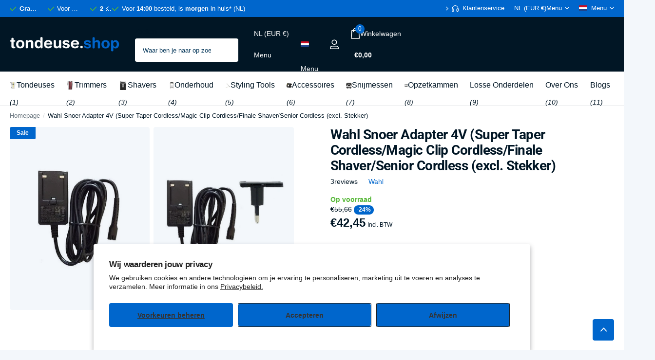

--- FILE ---
content_type: text/html; charset=utf-8
request_url: https://www.tondeuse.shop/products/wahl-super-taper-cordless-magic-clip-adapter?collection-stocknotify%20update-product-btn
body_size: 63611
content:
<!doctype html>
<html lang="nl" data-theme="xpert" dir="ltr" class="no-js  no-hover-pulse syncer-vat-included">
	<head>
		<meta charset="utf-8">
		<meta http-equiv="x-ua-compatible" content="ie=edge">
		<title>WAHL Adapter Super Taper Cordless/Magic Clip Cordless | Tondeuse Shop</title><meta name="description" content="Bestel tondeuse onderdelen nu voordelig bij Tondeuse Shop! WAHL Onderdelen✓ Wahl Tondeuse ✓ Wahl Trimmer ✓ professionele tondeuse ✓ professionele trimmer"><meta name="theme-color" content="">
		<meta name="MobileOptimized" content="320">
		<meta name="HandheldFriendly" content="true">
		<meta name="viewport" content="width=device-width, initial-scale=1, minimum-scale=1, maximum-scale=5, viewport-fit=cover, shrink-to-fit=no">
		<meta name="format-detection" content="telephone=no">
		<meta name="msapplication-config" content="//www.tondeuse.shop/cdn/shop/t/7/assets/browserconfig.xml?v=52024572095365081671713361143">
		<link rel="canonical" href="https://www.tondeuse.shop/products/wahl-super-taper-cordless-magic-clip-adapter">
		<link rel="preconnect" href="https://fonts.shopifycdn.com" crossorigin><link rel="preload" as="style" href="//www.tondeuse.shop/cdn/shop/t/7/assets/screen.css?v=177685916019320621621744191322">
		<link rel="preload" as="style" href="//www.tondeuse.shop/cdn/shop/t/7/assets/theme-xclusive.css?v=51680497457915780841713361145">
		<link rel="preload" as="style" href="//www.tondeuse.shop/cdn/shop/t/7/assets/theme-xpert.css?v=28009439190990249971713361145">
		<link rel="preload" as="style" href="//www.tondeuse.shop/cdn/shop/t/7/assets/screen-settings.css?v=66334960790241356341759334623">
		
		<link rel="preload" as="font" href="//www.tondeuse.shop/cdn/fonts/roboto/roboto_n4.2019d890f07b1852f56ce63ba45b2db45d852cba.woff2" type="font/woff2" crossorigin>
    
<link media="screen" rel="stylesheet" href="//www.tondeuse.shop/cdn/shop/t/7/assets/screen.css?v=177685916019320621621744191322" id="core-css">
		<link media="screen" rel="stylesheet" href="//www.tondeuse.shop/cdn/shop/t/7/assets/theme-xclusive.css?v=51680497457915780841713361145" id="xclusive-css">
		<link media="screen" rel="stylesheet" href="//www.tondeuse.shop/cdn/shop/t/7/assets/theme-xpert.css?v=28009439190990249971713361145" id="xpert-css">
		<noscript><link rel="stylesheet" href="//www.tondeuse.shop/cdn/shop/t/7/assets/async-menu.css?v=53538850348278883531713361143"></noscript><link media="screen" rel="stylesheet" href="//www.tondeuse.shop/cdn/shop/t/7/assets/page-product.css?v=43045118127823109171713361145" id="product-css"><link media="screen" rel="stylesheet" href="//www.tondeuse.shop/cdn/shop/t/7/assets/screen-settings.css?v=66334960790241356341759334623" id="custom-css"><link rel="icon" href="//www.tondeuse.shop/cdn/shop/files/t.s_5.png?crop=center&height=32&v=1744293012&width=32" type="image/png">
			<link rel="mask-icon" href="safari-pinned-tab.svg" color="#333333">
			<link rel="apple-touch-icon" href="apple-touch-icon.png"><link rel="manifest" href="//www.tondeuse.shop/cdn/shop/t/7/assets/manifest.json?v=69675086569049310631713361145">
		<script>document.documentElement.classList.remove('no-js'); document.documentElement.classList.add('js');</script>
		<meta name="msapplication-config" content="//www.tondeuse.shop/cdn/shop/t/7/assets/browserconfig.xml?v=52024572095365081671713361143">
<meta property="og:title" content="Wahl Snoer Adapter 4V (Super Taper Cordless/Magic Clip Cordless/Finale Shaver/Senior Cordless (excl. Stekker)">
<meta property="og:type" content="product">
<meta property="og:description" content="Bestel tondeuse onderdelen nu voordelig bij Tondeuse Shop! WAHL Onderdelen✓ Wahl Tondeuse ✓ Wahl Trimmer ✓ professionele tondeuse ✓ professionele trimmer">
<meta property="og:site_name" content="Tondeuse Shop">
<meta property="og:url" content="https://www.tondeuse.shop/products/wahl-super-taper-cordless-magic-clip-adapter">

  
  <meta property="product:price:amount" content="€42,45">
  <meta property="og:price:amount" content="€42,45">
  <meta property="og:price:currency" content="EUR">
  <meta property="og:availability" content="instock" />

<meta property="og:image" content="//www.tondeuse.shop/cdn/shop/products/file_1ad875f7-8121-4fa2-81d5-11703c68c0e0.jpg?crop=center&height=500&v=1698060643&width=600">

<meta name="twitter:title" content="Wahl Snoer Adapter 4V (Super Taper Cordless/Magic Clip Cordless/Finale Shaver/Senior Cordless (excl. Stekker)">
<meta name="twitter:description" content="Bestel tondeuse onderdelen nu voordelig bij Tondeuse Shop! WAHL Onderdelen✓ Wahl Tondeuse ✓ Wahl Trimmer ✓ professionele tondeuse ✓ professionele trimmer">
<meta name="twitter:site" content="Tondeuse Shop">

  <meta name="twitter:card" content="//www.tondeuse.shop/cdn/shop/files/Tondeuse.shop_-_Logo_-_0066CC_-_A_medium_blue_with_a_brighter_more_saturated_look..png?v=1743694944">

<meta property="twitter:image" content="//www.tondeuse.shop/cdn/shop/products/file_1ad875f7-8121-4fa2-81d5-11703c68c0e0.jpg?crop=center&height=500&v=1698060643&width=600">
<script type="application/ld+json">
  [{
        "@context": "http://schema.org",
        "@type": "Product",
        "name": "Wahl Snoer Adapter 4V (Super Taper Cordless/Magic Clip Cordless/Finale Shaver/Senior Cordless (excl. Stekker)",
        "url": "https://www.tondeuse.shop/products/wahl-super-taper-cordless-magic-clip-adapter","brand": { "@type": "Brand", "name": "Wahl" },"description": "Wahl Snoer Adapter 4V (Super Taper Cordless\/Magic Clip Cordless\/Finale Shaver\/Senior Cordless (excl. Stekker)\n\nDeze adapter is alleen geschikt voor de WAHL modellen met 4 Volt. Bekijk de achterzijde van uw apparaat om te zien of deze werkt op de 4V adapter (zie tabel, snoer met zwarte uiteinde). Indien deze geen 4V model is, maar een 5V (snoer met grijze uiteinde), dan is deze snoer-adapter niet geschikt voor uw apparaat!\n\nLet op, dit artikel wordt standaard geleverd ZONDER stekker. Mocht u graag de stekker erbij willen bestellen, schaf dan de variant MET stekker aan.\nVoor de WAHL modellen:\n\nSuper Taper Cordless Tondeuse\nMagic Clip Cordless Tondeuse\nFinale Shaver\nSenior Cordless Tondeuse\n","image": "//www.tondeuse.shop/cdn/shop/products/file_1ad875f7-8121-4fa2-81d5-11703c68c0e0.jpg?crop=center&height=500&v=1698060643&width=600","gtin8": "S08148-7110 / 4015110018704","sku": "WS000228","offers": {
          "@type": "Offer",
          "price": "42.45",
          "url": "https://www.tondeuse.shop/products/wahl-super-taper-cordless-magic-clip-adapter",
          "priceValidUntil": "2027-01-24",
          "priceCurrency": "EUR",
            "availability": "https://schema.org/InStock",
            "inventoryLevel": "5"}
      },{
      "@context": "http://schema.org/",
      "@type": "Organization",
      "url": "https://www.tondeuse.shop/products/wahl-super-taper-cordless-magic-clip-adapter",
      "name": "Tondeuse Shop",
      "legalName": "Tondeuse Shop",
      "description": "Bestel tondeuse onderdelen nu voordelig bij Tondeuse Shop! WAHL Onderdelen✓ Wahl Tondeuse ✓ Wahl Trimmer ✓ professionele tondeuse ✓ professionele trimmer","logo": "//www.tondeuse.shop/cdn/shop/files/Tondeuse.shop_-_Logo_-_0066CC_-_A_medium_blue_with_a_brighter_more_saturated_look..png?v=1743694944",
        "image": "//www.tondeuse.shop/cdn/shop/files/Tondeuse.shop_-_Logo_-_0066CC_-_A_medium_blue_with_a_brighter_more_saturated_look..png?v=1743694944","contactPoint": {
        "@type": "ContactPoint",
        "contactType": "Customer service",
        "telephone": "088-8800088"
      },
      "address": {
        "@type": "PostalAddress",
        "streetAddress": "Versterkerstraat 2",
        "addressLocality": "Almere",
        "postalCode": "1322 AP",
        "addressCountry": "NEDERLAND"
      }
    },
    {
      "@context": "http://schema.org",
      "@type": "WebSite",
      "url": "https://www.tondeuse.shop/products/wahl-super-taper-cordless-magic-clip-adapter",
      "name": "Tondeuse Shop",
      "description": "Bestel tondeuse onderdelen nu voordelig bij Tondeuse Shop! WAHL Onderdelen✓ Wahl Tondeuse ✓ Wahl Trimmer ✓ professionele tondeuse ✓ professionele trimmer",
      "author": [
        {
          "@type": "Organization",
          "url": "https://www.someoneyouknow.online",
          "name": "Someoneyouknow",
          "address": {
            "@type": "PostalAddress",
            "streetAddress": "Wilhelminaplein 25",
            "addressLocality": "Eindhoven",
            "addressRegion": "NB",
            "postalCode": "5611 HG",
            "addressCountry": "NL"
          }
        }
      ]
    }
  ]
</script>

		<script>window.performance && window.performance.mark && window.performance.mark('shopify.content_for_header.start');</script><meta id="shopify-digital-wallet" name="shopify-digital-wallet" content="/67238887659/digital_wallets/dialog">
<meta name="shopify-checkout-api-token" content="7af4a91f706d2e35a4440b3646beeabb">
<meta id="in-context-paypal-metadata" data-shop-id="67238887659" data-venmo-supported="false" data-environment="production" data-locale="nl_NL" data-paypal-v4="true" data-currency="EUR">
<link rel="alternate" hreflang="x-default" href="https://www.tondeuse.shop/products/wahl-super-taper-cordless-magic-clip-adapter">
<link rel="alternate" hreflang="nl" href="https://www.tondeuse.shop/products/wahl-super-taper-cordless-magic-clip-adapter">
<link rel="alternate" hreflang="en" href="https://www.tondeuse.shop/en/products/wahl-cord-charger-super-taper-cordless">
<link rel="alternate" type="application/json+oembed" href="https://www.tondeuse.shop/products/wahl-super-taper-cordless-magic-clip-adapter.oembed">
<script async="async" src="/checkouts/internal/preloads.js?locale=nl-NL"></script>
<link rel="preconnect" href="https://shop.app" crossorigin="anonymous">
<script async="async" src="https://shop.app/checkouts/internal/preloads.js?locale=nl-NL&shop_id=67238887659" crossorigin="anonymous"></script>
<script id="apple-pay-shop-capabilities" type="application/json">{"shopId":67238887659,"countryCode":"NL","currencyCode":"EUR","merchantCapabilities":["supports3DS"],"merchantId":"gid:\/\/shopify\/Shop\/67238887659","merchantName":"Tondeuse Shop","requiredBillingContactFields":["postalAddress","email","phone"],"requiredShippingContactFields":["postalAddress","email","phone"],"shippingType":"shipping","supportedNetworks":["visa","maestro","masterCard","amex"],"total":{"type":"pending","label":"Tondeuse Shop","amount":"1.00"},"shopifyPaymentsEnabled":true,"supportsSubscriptions":true}</script>
<script id="shopify-features" type="application/json">{"accessToken":"7af4a91f706d2e35a4440b3646beeabb","betas":["rich-media-storefront-analytics"],"domain":"www.tondeuse.shop","predictiveSearch":true,"shopId":67238887659,"locale":"nl"}</script>
<script>var Shopify = Shopify || {};
Shopify.shop = "tondeuse-shopnl.myshopify.com";
Shopify.locale = "nl";
Shopify.currency = {"active":"EUR","rate":"1.0"};
Shopify.country = "NL";
Shopify.theme = {"name":"Xpert - 17-04-2024","id":141898186987,"schema_name":"Xpert","schema_version":"1.0.0","theme_store_id":null,"role":"main"};
Shopify.theme.handle = "null";
Shopify.theme.style = {"id":null,"handle":null};
Shopify.cdnHost = "www.tondeuse.shop/cdn";
Shopify.routes = Shopify.routes || {};
Shopify.routes.root = "/";</script>
<script type="module">!function(o){(o.Shopify=o.Shopify||{}).modules=!0}(window);</script>
<script>!function(o){function n(){var o=[];function n(){o.push(Array.prototype.slice.apply(arguments))}return n.q=o,n}var t=o.Shopify=o.Shopify||{};t.loadFeatures=n(),t.autoloadFeatures=n()}(window);</script>
<script>
  window.ShopifyPay = window.ShopifyPay || {};
  window.ShopifyPay.apiHost = "shop.app\/pay";
  window.ShopifyPay.redirectState = null;
</script>
<script id="shop-js-analytics" type="application/json">{"pageType":"product"}</script>
<script defer="defer" async type="module" src="//www.tondeuse.shop/cdn/shopifycloud/shop-js/modules/v2/client.init-shop-cart-sync_CwGft62q.nl.esm.js"></script>
<script defer="defer" async type="module" src="//www.tondeuse.shop/cdn/shopifycloud/shop-js/modules/v2/chunk.common_BAeYDmFP.esm.js"></script>
<script defer="defer" async type="module" src="//www.tondeuse.shop/cdn/shopifycloud/shop-js/modules/v2/chunk.modal_B9qqLDBC.esm.js"></script>
<script type="module">
  await import("//www.tondeuse.shop/cdn/shopifycloud/shop-js/modules/v2/client.init-shop-cart-sync_CwGft62q.nl.esm.js");
await import("//www.tondeuse.shop/cdn/shopifycloud/shop-js/modules/v2/chunk.common_BAeYDmFP.esm.js");
await import("//www.tondeuse.shop/cdn/shopifycloud/shop-js/modules/v2/chunk.modal_B9qqLDBC.esm.js");

  window.Shopify.SignInWithShop?.initShopCartSync?.({"fedCMEnabled":true,"windoidEnabled":true});

</script>
<script>
  window.Shopify = window.Shopify || {};
  if (!window.Shopify.featureAssets) window.Shopify.featureAssets = {};
  window.Shopify.featureAssets['shop-js'] = {"shop-cart-sync":["modules/v2/client.shop-cart-sync_DYxNzuQz.nl.esm.js","modules/v2/chunk.common_BAeYDmFP.esm.js","modules/v2/chunk.modal_B9qqLDBC.esm.js"],"init-fed-cm":["modules/v2/client.init-fed-cm_CjDsDcAw.nl.esm.js","modules/v2/chunk.common_BAeYDmFP.esm.js","modules/v2/chunk.modal_B9qqLDBC.esm.js"],"shop-cash-offers":["modules/v2/client.shop-cash-offers_ClkbB2SN.nl.esm.js","modules/v2/chunk.common_BAeYDmFP.esm.js","modules/v2/chunk.modal_B9qqLDBC.esm.js"],"shop-login-button":["modules/v2/client.shop-login-button_WLp3fA_k.nl.esm.js","modules/v2/chunk.common_BAeYDmFP.esm.js","modules/v2/chunk.modal_B9qqLDBC.esm.js"],"pay-button":["modules/v2/client.pay-button_CMzcDx7A.nl.esm.js","modules/v2/chunk.common_BAeYDmFP.esm.js","modules/v2/chunk.modal_B9qqLDBC.esm.js"],"shop-button":["modules/v2/client.shop-button_C5HrfeZa.nl.esm.js","modules/v2/chunk.common_BAeYDmFP.esm.js","modules/v2/chunk.modal_B9qqLDBC.esm.js"],"avatar":["modules/v2/client.avatar_BTnouDA3.nl.esm.js"],"init-windoid":["modules/v2/client.init-windoid_BPUgzmVN.nl.esm.js","modules/v2/chunk.common_BAeYDmFP.esm.js","modules/v2/chunk.modal_B9qqLDBC.esm.js"],"init-shop-for-new-customer-accounts":["modules/v2/client.init-shop-for-new-customer-accounts_C_53TFWp.nl.esm.js","modules/v2/client.shop-login-button_WLp3fA_k.nl.esm.js","modules/v2/chunk.common_BAeYDmFP.esm.js","modules/v2/chunk.modal_B9qqLDBC.esm.js"],"init-shop-email-lookup-coordinator":["modules/v2/client.init-shop-email-lookup-coordinator_BuZJWlrC.nl.esm.js","modules/v2/chunk.common_BAeYDmFP.esm.js","modules/v2/chunk.modal_B9qqLDBC.esm.js"],"init-shop-cart-sync":["modules/v2/client.init-shop-cart-sync_CwGft62q.nl.esm.js","modules/v2/chunk.common_BAeYDmFP.esm.js","modules/v2/chunk.modal_B9qqLDBC.esm.js"],"shop-toast-manager":["modules/v2/client.shop-toast-manager_3XRE_uEZ.nl.esm.js","modules/v2/chunk.common_BAeYDmFP.esm.js","modules/v2/chunk.modal_B9qqLDBC.esm.js"],"init-customer-accounts":["modules/v2/client.init-customer-accounts_DmSKRkZb.nl.esm.js","modules/v2/client.shop-login-button_WLp3fA_k.nl.esm.js","modules/v2/chunk.common_BAeYDmFP.esm.js","modules/v2/chunk.modal_B9qqLDBC.esm.js"],"init-customer-accounts-sign-up":["modules/v2/client.init-customer-accounts-sign-up_CeYkBAph.nl.esm.js","modules/v2/client.shop-login-button_WLp3fA_k.nl.esm.js","modules/v2/chunk.common_BAeYDmFP.esm.js","modules/v2/chunk.modal_B9qqLDBC.esm.js"],"shop-follow-button":["modules/v2/client.shop-follow-button_EFIbvYjS.nl.esm.js","modules/v2/chunk.common_BAeYDmFP.esm.js","modules/v2/chunk.modal_B9qqLDBC.esm.js"],"checkout-modal":["modules/v2/client.checkout-modal_D8HUqXhX.nl.esm.js","modules/v2/chunk.common_BAeYDmFP.esm.js","modules/v2/chunk.modal_B9qqLDBC.esm.js"],"shop-login":["modules/v2/client.shop-login_BUSqPzuV.nl.esm.js","modules/v2/chunk.common_BAeYDmFP.esm.js","modules/v2/chunk.modal_B9qqLDBC.esm.js"],"lead-capture":["modules/v2/client.lead-capture_CFcRSnZi.nl.esm.js","modules/v2/chunk.common_BAeYDmFP.esm.js","modules/v2/chunk.modal_B9qqLDBC.esm.js"],"payment-terms":["modules/v2/client.payment-terms_DBKgFsWx.nl.esm.js","modules/v2/chunk.common_BAeYDmFP.esm.js","modules/v2/chunk.modal_B9qqLDBC.esm.js"]};
</script>
<script>(function() {
  var isLoaded = false;
  function asyncLoad() {
    if (isLoaded) return;
    isLoaded = true;
    var urls = ["https:\/\/deliverytimer.herokuapp.com\/deliverrytimer.js?shop=tondeuse-shopnl.myshopify.com","https:\/\/script.pop-convert.com\/new-micro\/production.pc.min.js?unique_id=tondeuse-shopnl.myshopify.com\u0026shop=tondeuse-shopnl.myshopify.com","https:\/\/cdn.s3.pop-convert.com\/pcjs.production.min.js?unique_id=tondeuse-shopnl.myshopify.com\u0026shop=tondeuse-shopnl.myshopify.com"];
    for (var i = 0; i < urls.length; i++) {
      var s = document.createElement('script');
      s.type = 'text/javascript';
      s.async = true;
      s.src = urls[i];
      var x = document.getElementsByTagName('script')[0];
      x.parentNode.insertBefore(s, x);
    }
  };
  if(window.attachEvent) {
    window.attachEvent('onload', asyncLoad);
  } else {
    window.addEventListener('load', asyncLoad, false);
  }
})();</script>
<script id="__st">var __st={"a":67238887659,"offset":3600,"reqid":"b115c9f7-2fa9-4b29-b5c0-4be5be298da4-1769235005","pageurl":"www.tondeuse.shop\/products\/wahl-super-taper-cordless-magic-clip-adapter?collection-stocknotify%20update-product-btn","u":"855e62d5015b","p":"product","rtyp":"product","rid":8135464190187};</script>
<script>window.ShopifyPaypalV4VisibilityTracking = true;</script>
<script id="captcha-bootstrap">!function(){'use strict';const t='contact',e='account',n='new_comment',o=[[t,t],['blogs',n],['comments',n],[t,'customer']],c=[[e,'customer_login'],[e,'guest_login'],[e,'recover_customer_password'],[e,'create_customer']],r=t=>t.map((([t,e])=>`form[action*='/${t}']:not([data-nocaptcha='true']) input[name='form_type'][value='${e}']`)).join(','),a=t=>()=>t?[...document.querySelectorAll(t)].map((t=>t.form)):[];function s(){const t=[...o],e=r(t);return a(e)}const i='password',u='form_key',d=['recaptcha-v3-token','g-recaptcha-response','h-captcha-response',i],f=()=>{try{return window.sessionStorage}catch{return}},m='__shopify_v',_=t=>t.elements[u];function p(t,e,n=!1){try{const o=window.sessionStorage,c=JSON.parse(o.getItem(e)),{data:r}=function(t){const{data:e,action:n}=t;return t[m]||n?{data:e,action:n}:{data:t,action:n}}(c);for(const[e,n]of Object.entries(r))t.elements[e]&&(t.elements[e].value=n);n&&o.removeItem(e)}catch(o){console.error('form repopulation failed',{error:o})}}const l='form_type',E='cptcha';function T(t){t.dataset[E]=!0}const w=window,h=w.document,L='Shopify',v='ce_forms',y='captcha';let A=!1;((t,e)=>{const n=(g='f06e6c50-85a8-45c8-87d0-21a2b65856fe',I='https://cdn.shopify.com/shopifycloud/storefront-forms-hcaptcha/ce_storefront_forms_captcha_hcaptcha.v1.5.2.iife.js',D={infoText:'Beschermd door hCaptcha',privacyText:'Privacy',termsText:'Voorwaarden'},(t,e,n)=>{const o=w[L][v],c=o.bindForm;if(c)return c(t,g,e,D).then(n);var r;o.q.push([[t,g,e,D],n]),r=I,A||(h.body.append(Object.assign(h.createElement('script'),{id:'captcha-provider',async:!0,src:r})),A=!0)});var g,I,D;w[L]=w[L]||{},w[L][v]=w[L][v]||{},w[L][v].q=[],w[L][y]=w[L][y]||{},w[L][y].protect=function(t,e){n(t,void 0,e),T(t)},Object.freeze(w[L][y]),function(t,e,n,w,h,L){const[v,y,A,g]=function(t,e,n){const i=e?o:[],u=t?c:[],d=[...i,...u],f=r(d),m=r(i),_=r(d.filter((([t,e])=>n.includes(e))));return[a(f),a(m),a(_),s()]}(w,h,L),I=t=>{const e=t.target;return e instanceof HTMLFormElement?e:e&&e.form},D=t=>v().includes(t);t.addEventListener('submit',(t=>{const e=I(t);if(!e)return;const n=D(e)&&!e.dataset.hcaptchaBound&&!e.dataset.recaptchaBound,o=_(e),c=g().includes(e)&&(!o||!o.value);(n||c)&&t.preventDefault(),c&&!n&&(function(t){try{if(!f())return;!function(t){const e=f();if(!e)return;const n=_(t);if(!n)return;const o=n.value;o&&e.removeItem(o)}(t);const e=Array.from(Array(32),(()=>Math.random().toString(36)[2])).join('');!function(t,e){_(t)||t.append(Object.assign(document.createElement('input'),{type:'hidden',name:u})),t.elements[u].value=e}(t,e),function(t,e){const n=f();if(!n)return;const o=[...t.querySelectorAll(`input[type='${i}']`)].map((({name:t})=>t)),c=[...d,...o],r={};for(const[a,s]of new FormData(t).entries())c.includes(a)||(r[a]=s);n.setItem(e,JSON.stringify({[m]:1,action:t.action,data:r}))}(t,e)}catch(e){console.error('failed to persist form',e)}}(e),e.submit())}));const S=(t,e)=>{t&&!t.dataset[E]&&(n(t,e.some((e=>e===t))),T(t))};for(const o of['focusin','change'])t.addEventListener(o,(t=>{const e=I(t);D(e)&&S(e,y())}));const B=e.get('form_key'),M=e.get(l),P=B&&M;t.addEventListener('DOMContentLoaded',(()=>{const t=y();if(P)for(const e of t)e.elements[l].value===M&&p(e,B);[...new Set([...A(),...v().filter((t=>'true'===t.dataset.shopifyCaptcha))])].forEach((e=>S(e,t)))}))}(h,new URLSearchParams(w.location.search),n,t,e,['guest_login'])})(!0,!0)}();</script>
<script integrity="sha256-4kQ18oKyAcykRKYeNunJcIwy7WH5gtpwJnB7kiuLZ1E=" data-source-attribution="shopify.loadfeatures" defer="defer" src="//www.tondeuse.shop/cdn/shopifycloud/storefront/assets/storefront/load_feature-a0a9edcb.js" crossorigin="anonymous"></script>
<script crossorigin="anonymous" defer="defer" src="//www.tondeuse.shop/cdn/shopifycloud/storefront/assets/shopify_pay/storefront-65b4c6d7.js?v=20250812"></script>
<script data-source-attribution="shopify.dynamic_checkout.dynamic.init">var Shopify=Shopify||{};Shopify.PaymentButton=Shopify.PaymentButton||{isStorefrontPortableWallets:!0,init:function(){window.Shopify.PaymentButton.init=function(){};var t=document.createElement("script");t.src="https://www.tondeuse.shop/cdn/shopifycloud/portable-wallets/latest/portable-wallets.nl.js",t.type="module",document.head.appendChild(t)}};
</script>
<script data-source-attribution="shopify.dynamic_checkout.buyer_consent">
  function portableWalletsHideBuyerConsent(e){var t=document.getElementById("shopify-buyer-consent"),n=document.getElementById("shopify-subscription-policy-button");t&&n&&(t.classList.add("hidden"),t.setAttribute("aria-hidden","true"),n.removeEventListener("click",e))}function portableWalletsShowBuyerConsent(e){var t=document.getElementById("shopify-buyer-consent"),n=document.getElementById("shopify-subscription-policy-button");t&&n&&(t.classList.remove("hidden"),t.removeAttribute("aria-hidden"),n.addEventListener("click",e))}window.Shopify?.PaymentButton&&(window.Shopify.PaymentButton.hideBuyerConsent=portableWalletsHideBuyerConsent,window.Shopify.PaymentButton.showBuyerConsent=portableWalletsShowBuyerConsent);
</script>
<script data-source-attribution="shopify.dynamic_checkout.cart.bootstrap">document.addEventListener("DOMContentLoaded",(function(){function t(){return document.querySelector("shopify-accelerated-checkout-cart, shopify-accelerated-checkout")}if(t())Shopify.PaymentButton.init();else{new MutationObserver((function(e,n){t()&&(Shopify.PaymentButton.init(),n.disconnect())})).observe(document.body,{childList:!0,subtree:!0})}}));
</script>
<script id='scb4127' type='text/javascript' async='' src='https://www.tondeuse.shop/cdn/shopifycloud/privacy-banner/storefront-banner.js'></script><link id="shopify-accelerated-checkout-styles" rel="stylesheet" media="screen" href="https://www.tondeuse.shop/cdn/shopifycloud/portable-wallets/latest/accelerated-checkout-backwards-compat.css" crossorigin="anonymous">
<style id="shopify-accelerated-checkout-cart">
        #shopify-buyer-consent {
  margin-top: 1em;
  display: inline-block;
  width: 100%;
}

#shopify-buyer-consent.hidden {
  display: none;
}

#shopify-subscription-policy-button {
  background: none;
  border: none;
  padding: 0;
  text-decoration: underline;
  font-size: inherit;
  cursor: pointer;
}

#shopify-subscription-policy-button::before {
  box-shadow: none;
}

      </style>

<script>window.performance && window.performance.mark && window.performance.mark('shopify.content_for_header.end');</script>
		
	<!-- BEGIN app block: shopify://apps/smart-seo/blocks/smartseo/7b0a6064-ca2e-4392-9a1d-8c43c942357b --><meta name="smart-seo-integrated" content="true" /><!-- metatagsSavedToSEOFields: true --><!-- END app block --><!-- BEGIN app block: shopify://apps/exemptify/blocks/ExemptifyApp/53648040-92ea-472b-92a5-eb781e92b01b --><!-- Begin Exemptify messages -->
  <script>
  
    var m4u_invalid_id = "Dit BTW-nummer lijkt ongeldig te zijn. Neem rechtstreeks contact met ons op.";
    var m4u_vies_down = "De EU-validatieservice is niet beschikbaar. Neem contact met ons op.";
    var m4u_validated = "Uw BTW-nummer is succesvol gevalideerd.";
    var m4u_deleted = "Het BTW-nummer is verwijderd.";
    var m4u_no_country = "Voer een geldige landcode in (bijv. DK, FR, DE,...)";
    var m4u_same_country = "Wij mogen geen btw-vrije facturen uitreiken voor bedrijven die in hetzelfde land gevestigd zijn.";
    var m4u_format_error = "Voer een geldig EU-btw-nummer in.";
  
    var m4u_ptxt = "";
    var m4u_ex_vat_postfix_txt = "";
    var m4u_no_email = "Voer een geldig e-mailadres in.";
  
</script>
  <!-- End Exemptify messages -->
  <script src="https://cdn.shopify.com/extensions/0199946b-5a78-7e3e-855c-f375a81ed80b/exemptify-422/assets/exemptify-jquery-3.6.0.min.js"></script>
  <!-- Begin Exemptify price display -->
  <script async src="//www.modules4u.biz/shopify/exemptify/js/fix_prices_v1.js.php?shop=tondeuse-shopnl.myshopify.com&country=NL&vat=21&off&style=Y29sb3I6O2ZvbnQtc2l6ZTogMWVtO2ZvbnQtd2VpZ2h0OiBub3JtYWw7&inc_style=Y29sb3I6O2ZvbnQtc2l6ZTogMWVtO2ZvbnQtd2VpZ2h0OiBub3JtYWw7&eu_oss&vat_included_setting=true&tax_included=true&shop_currency=EUR&actual_currency=EUR&num_currencies=1&customer_exempt=&current_country=NL&"></script>
<!-- End Exemptify price display -->

<!-- END app block --><!-- BEGIN app block: shopify://apps/xpansion-product-connector/blocks/global/815555d9-76eb-4d35-afda-c23e62e44fc2 --><style>
    :root {
            --syk-x-banner-border-radius: 6px;
        

            --syk-x-body-color: var(--syk-x-scheme-darkest);
        

            --syk-x-body-font-size-desktop: 14px;
        

            --syk-x-body-font-size-mobile: 14px;
        

            --syk-x-body-font-weight: 400;
        

            --syk-x-button-border-radius: 6px;
        

            --syk-x-button-border-width: 1px;
        

            --syk-x-button-font-size-desktop: 14px;
        

            --syk-x-button-font-size-mobile: 14px;
        

            --syk-x-button-font-weight: 600;
        

            --syk-x-button-padding-x: 16px;
        

            --syk-x-button-padding-y: 12px;
        

            --syk-x-button-style: fill;
        

            --syk-x-buy-button-bg: #64CD82;
        

            --syk-x-buy-button-bg-rgb: 100, 205, 130;
        

            --syk-x-buy-button-border-color: #64CD82;
        

            --syk-x-buy-button-border-color-rgb: 100, 205, 130;
        

            --syk-x-buy-button-color: #FFFFFF;
        

            --syk-x-buy-button-color-rgb: 255, 255, 255;
        



            --syk-x-cart-success-offset-x: 50px;
        

            --syk-x-cart-success-offset-y: 50px;
        

            --syk-x-cart-success-position: right;
        

            --syk-x-cart-success-show-checkout-button: true;
        


            --syk-x-checkbox-radio-bg: var(--syk-x-scheme-accent);
        

            --syk-x-checkbox-radio-color: var(--syk-x-scheme-lightest);
        

            --syk-x-color-critical: #D44C45;
        

            --syk-x-color-critical-rgb: 212, 76, 69;
        

            --syk-x-color-icons: #9CA3AF;
        

            --syk-x-color-icons-rgb: 156, 163, 175;
        

            --syk-x-color-price-sale: #D44C45;
        

            --syk-x-color-price-sale-rgb: 212, 76, 69;
        

            --syk-x-color-success: #64CD82;
        

            --syk-x-color-success-rgb: 100, 205, 130;
        

            --syk-x-color-warning: #F5CB39;
        

            --syk-x-color-warning-rgb: 245, 203, 57;
        

            --syk-x-cta-button-bg: #64CD82;
        

            --syk-x-cta-button-bg-rgb: 100, 205, 130;
        

            --syk-x-cta-button-border-color: #64CD82;
        

            --syk-x-cta-button-border-color-rgb: 100, 205, 130;
        

            --syk-x-cta-button-color: #FFFFFF;
        

            --syk-x-cta-button-color-rgb: 255, 255, 255;
        

            --syk-x-fill-product-images: false;
        

            --syk-x-heading-color: var(--syk-x-scheme-darkest);
        

            --syk-x-heading-font-weight: 700;
        

            --syk-x-heading-l-font-size-desktop: 24px;
        

            --syk-x-heading-l-font-size-mobile: 21px;
        

            --syk-x-heading-m-font-size-desktop: 21px;
        

            --syk-x-heading-m-font-size-mobile: 18px;
        

            --syk-x-heading-s-font-size-desktop: 18px;
        

            --syk-x-heading-s-font-size-mobile: 16px;
        

            --syk-x-heading-text-transform: none;
        

            --syk-x-heading-xl-font-size-desktop: 28px;
        

            --syk-x-heading-xl-font-size-mobile: 24px;
        

            --syk-x-icon-style: filled;
        

            --syk-x-input-border-radius: 6px;
        

            --syk-x-input-color: var(--syk-x-scheme-dark);
        

            --syk-x-input-disabled-color: var(--syk-x-scheme-dark);
        

            --syk-x-input-padding-x: 16px;
        

            --syk-x-input-padding-y: 12px;
        

            --syk-x-line-height: 20px;
        

            --syk-x-popup-primary-button-scheme: var(--syk-x-scheme-primary_button);
        

            --syk-x-popup-scheme: var(--syk-x-scheme-lightest);
        

            --syk-x-popup-secondary-button-scheme: var(--syk-x-scheme-secondary_button);
        

            --syk-x-price-show-incl-excl: false;
        

            --syk-x-product-image-ratio: portrait;
        

            --syk-x-regular-button-bg: #1F0F3A;
        

            --syk-x-regular-button-bg-rgb: 31, 15, 58;
        

            --syk-x-regular-button-border-color: #1F0F3A;
        

            --syk-x-regular-button-border-color-rgb: 31, 15, 58;
        

            --syk-x-regular-button-color: #FFFFFF;
        

            --syk-x-regular-button-color-rgb: 255, 255, 255;
        

            --syk-x-scheme-accent: #3F8EDC;
        

            --syk-x-scheme-accent-rgb: 63, 142, 220;
        

            --syk-x-scheme-accent_light: #53B634;
        

            --syk-x-scheme-accent_light-rgb: 83, 182, 52;
        

            --syk-x-scheme-dark: #ED702D;
        

            --syk-x-scheme-dark-rgb: 237, 112, 45;
        

            --syk-x-scheme-darkest: #011625;
        

            --syk-x-scheme-darkest-rgb: 1, 22, 37;
        

            --syk-x-scheme-gradient_dark: linear-gradient(0deg,rgb(0, 1, 93) 0%,rgba(0, 1, 93, 0.7) 100%);
        

            --syk-x-scheme-gradient_light: linear-gradient(0deg,rgb(63, 142, 220) 0%,rgba(63, 142, 220, 0.8) 99%);
        

            --syk-x-scheme-light: #F3F7FB;
        

            --syk-x-scheme-light-rgb: 243, 247, 251;
        

            --syk-x-scheme-lightest: #FFFFFF;
        

            --syk-x-scheme-lightest-rgb: 255, 255, 255;
        
}
</style>

<div class="syk-x syk-x-scheme-lightest syk-x-button-style-fill syk-x-success-message syk-x-success-message-right">
    <div class="syk-x-popup-close"><i data-syk-x-icon="close filled"></i></div>
    <h3 class="syk-x-heading-l">Added to cart!</h3>
    
        <div class="syk-x-success-text-wrapper">
            <div data-syk-x-icon="check-round filled" style="font-size: 20px;" class="syk-x-success-text"></div>
            <p>Give customers more details.</p>
        </div>
    
    <div class="button-row">
        <a href="/cart" class="syk-x-cta-button syk-x-scheme-primary_button"
            >View my cart (0)</a
        >
        
            <form action="/cart" method="post">
                <input type="hidden" name="checkout" value="Checkout">
                <button class="syk-x-button syk-x-scheme-secondary_button" type="submit">Check out</button>
            </form>
        
    </div>
</div>
<script>
    (() => {
        const successMessage = document.querySelector('.syk-x-success-message');
        const close = successMessage.querySelector('.syk-x-popup-close');
        const successStorage = localStorage.getItem('syk-x-success-popup');

        if (successStorage) {
            successMessage.style.display = 'flex';
            localStorage.removeItem('syk-x-success-popup');
            setTimeout(function () {
                successMessage.style.display = 'none';
            }, 6000);
            close.addEventListener('click', () => {
                successMessage.style.display = 'none';
            });
        }
    })();
</script>
<link href="//cdn.shopify.com/extensions/177f5cac-699a-4497-9906-f5e4dfe6979e/1.1.0/assets/syk-xpansion.css" rel="stylesheet" type="text/css" media="all" />
<link href="//cdn.shopify.com/extensions/177f5cac-699a-4497-9906-f5e4dfe6979e/1.1.0/assets/syk-x-popup-contact.css" rel="stylesheet" type="text/css" media="all" />
<link href="//cdn.shopify.com/extensions/177f5cac-699a-4497-9906-f5e4dfe6979e/1.1.0/assets/syk-popup.css" rel="stylesheet" type="text/css" media="all" />

<script defer>
    const syk_money_format = "€{{amount_with_comma_separator}}";
</script>
<script src="https://cdn.shopify.com/extensions/177f5cac-699a-4497-9906-f5e4dfe6979e/1.1.0/assets/syk-format-money.js" defer></script>
<script src="https://cdn.shopify.com/extensions/177f5cac-699a-4497-9906-f5e4dfe6979e/1.1.0/assets/syk-sort-data.js" defer></script>
<script src="https://cdn.shopify.com/extensions/177f5cac-699a-4497-9906-f5e4dfe6979e/1.1.0/assets/syk-bg-match.js" defer></script>
<script src="https://cdn.shopify.com/extensions/177f5cac-699a-4497-9906-f5e4dfe6979e/1.1.0/assets/syk-variant-dropdown.js" defer></script>
<script src="https://cdn.shopify.com/extensions/177f5cac-699a-4497-9906-f5e4dfe6979e/1.1.0/assets/syk-popup.js" defer></script>


<!-- END app block --><!-- BEGIN app block: shopify://apps/judge-me-reviews/blocks/judgeme_core/61ccd3b1-a9f2-4160-9fe9-4fec8413e5d8 --><!-- Start of Judge.me Core -->






<link rel="dns-prefetch" href="https://cdnwidget.judge.me">
<link rel="dns-prefetch" href="https://cdn.judge.me">
<link rel="dns-prefetch" href="https://cdn1.judge.me">
<link rel="dns-prefetch" href="https://api.judge.me">

<script data-cfasync='false' class='jdgm-settings-script'>window.jdgmSettings={"pagination":5,"disable_web_reviews":false,"badge_no_review_text":"Geen beoordelingen","badge_n_reviews_text":"{{ n }} beoordeling/beoordelingen","badge_star_color":"#0090E3","hide_badge_preview_if_no_reviews":true,"badge_hide_text":false,"enforce_center_preview_badge":false,"widget_title":"Klantbeoordelingen","widget_open_form_text":"Schrijf een beoordeling","widget_close_form_text":"Beoordeling annuleren","widget_refresh_page_text":"Pagina vernieuwen","widget_summary_text":"Gebaseerd op {{ number_of_reviews }} beoordeling/beoordelingen","widget_no_review_text":"Wees de eerste om een beoordeling te schrijven","widget_name_field_text":"Weergavenaam","widget_verified_name_field_text":"Geverifieerde naam (openbaar)","widget_name_placeholder_text":"Weergavenaam","widget_required_field_error_text":"Dit veld is verplicht.","widget_email_field_text":"E-mailadres","widget_verified_email_field_text":"Geverifieerde e-mail (privé, kan niet worden bewerkt)","widget_email_placeholder_text":"Je e-mailadres","widget_email_field_error_text":"Voer een geldig e-mailadres in.","widget_rating_field_text":"Beoordeling","widget_review_title_field_text":"Titel beoordeling","widget_review_title_placeholder_text":"Geef je beoordeling een titel","widget_review_body_field_text":"Beoordeling inhoud","widget_review_body_placeholder_text":"Begin hier met schrijven...","widget_pictures_field_text":"Foto/Video (optioneel)","widget_submit_review_text":"Beoordeling indienen","widget_submit_verified_review_text":"Geverifieerde beoordeling indienen","widget_submit_success_msg_with_auto_publish":"Dank je wel! Vernieuw de pagina over een paar momenten om je beoordeling te zien. Je kunt je beoordeling verwijderen of bewerken door in te loggen bij \u003ca href='https://judge.me/login' target='_blank' rel='nofollow noopener'\u003eJudge.me\u003c/a\u003e","widget_submit_success_msg_no_auto_publish":"Dank je wel! Je beoordeling wordt gepubliceerd zodra deze is goedgekeurd door de winkelbeheerder. Je kunt je beoordeling verwijderen of bewerken door in te loggen bij \u003ca href='https://judge.me/login' target='_blank' rel='nofollow noopener'\u003eJudge.me\u003c/a\u003e","widget_show_default_reviews_out_of_total_text":"{{ n_reviews_shown }} van de {{ n_reviews }} beoordelingen worden getoond.","widget_show_all_link_text":"Toon alles","widget_show_less_link_text":"Toon minder","widget_author_said_text":"{{ reviewer_name }} zei:","widget_days_text":"{{ n }} dagen geleden","widget_weeks_text":"{{ n }} week/weken geleden","widget_months_text":"{{ n }} maand/maanden geleden","widget_years_text":"{{ n }} jaar/jaren geleden","widget_yesterday_text":"Gisteren","widget_today_text":"Vandaag","widget_replied_text":"\u003e\u003e {{ shop_name }} antwoordde:","widget_read_more_text":"Lees meer","widget_reviewer_name_as_initial":"","widget_rating_filter_color":"#fbcd0a","widget_rating_filter_see_all_text":"Bekijk alle beoordelingen","widget_sorting_most_recent_text":"Meest recent","widget_sorting_highest_rating_text":"Hoogste beoordeling","widget_sorting_lowest_rating_text":"Laagste beoordeling","widget_sorting_with_pictures_text":"Alleen foto's","widget_sorting_most_helpful_text":"Meest nuttig","widget_open_question_form_text":"Stel een vraag","widget_reviews_subtab_text":"Beoordelingen","widget_questions_subtab_text":"Vragen","widget_question_label_text":"Vraag","widget_answer_label_text":"Antwoord","widget_question_placeholder_text":"Schrijf hier je vraag","widget_submit_question_text":"Vraag indienen","widget_question_submit_success_text":"Bedankt voor je vraag! We zullen je op de hoogte stellen zodra deze is beantwoord.","widget_star_color":"#0090E3","verified_badge_text":"Geverifieerd","verified_badge_bg_color":"","verified_badge_text_color":"","verified_badge_placement":"left-of-reviewer-name","widget_review_max_height":"","widget_hide_border":false,"widget_social_share":false,"widget_thumb":false,"widget_review_location_show":false,"widget_location_format":"","all_reviews_include_out_of_store_products":true,"all_reviews_out_of_store_text":"(buiten de winkel)","all_reviews_pagination":100,"all_reviews_product_name_prefix_text":"over","enable_review_pictures":true,"enable_question_anwser":false,"widget_theme":"default","review_date_format":"mm/dd/yyyy","default_sort_method":"most-recent","widget_product_reviews_subtab_text":"Productbeoordelingen","widget_shop_reviews_subtab_text":"Winkelbeoordelingen","widget_other_products_reviews_text":"Beoordelingen voor andere producten","widget_store_reviews_subtab_text":"Winkelbeoordelingen","widget_no_store_reviews_text":"Deze winkel heeft nog geen beoordelingen","widget_web_restriction_product_reviews_text":"Dit product heeft nog geen beoordelingen","widget_no_items_text":"Geen items gevonden","widget_show_more_text":"Toon meer","widget_write_a_store_review_text":"Schrijf een winkelbeoordeling","widget_other_languages_heading":"Beoordelingen in andere talen","widget_translate_review_text":"Vertaal beoordeling naar {{ language }}","widget_translating_review_text":"Bezig met vertalen...","widget_show_original_translation_text":"Toon origineel ({{ language }})","widget_translate_review_failed_text":"Beoordeling kon niet worden vertaald.","widget_translate_review_retry_text":"Opnieuw proberen","widget_translate_review_try_again_later_text":"Probeer het later opnieuw","show_product_url_for_grouped_product":false,"widget_sorting_pictures_first_text":"Foto's eerst","show_pictures_on_all_rev_page_mobile":false,"show_pictures_on_all_rev_page_desktop":false,"floating_tab_hide_mobile_install_preference":false,"floating_tab_button_name":"★ Beoordelingen","floating_tab_title":"Laat klanten voor ons spreken","floating_tab_button_color":"","floating_tab_button_background_color":"","floating_tab_url":"","floating_tab_url_enabled":false,"floating_tab_tab_style":"text","all_reviews_text_badge_text":"Klanten beoordelen ons met {{ shop.metafields.judgeme.all_reviews_rating | round: 1 }}/5 op basis van {{ shop.metafields.judgeme.all_reviews_count }} beoordelingen.","all_reviews_text_badge_text_branded_style":"{{ shop.metafields.judgeme.all_reviews_rating | round: 1 }} van de 5 sterren op basis van {{ shop.metafields.judgeme.all_reviews_count }} beoordelingen","is_all_reviews_text_badge_a_link":false,"show_stars_for_all_reviews_text_badge":false,"all_reviews_text_badge_url":"","all_reviews_text_style":"branded","all_reviews_text_color_style":"judgeme_brand_color","all_reviews_text_color":"#108474","all_reviews_text_show_jm_brand":true,"featured_carousel_show_header":true,"featured_carousel_title":"Laat klanten voor ons spreken","testimonials_carousel_title":"Klanten beoordelen ons","videos_carousel_title":"Echte klantervaringen","cards_carousel_title":"Klanten beoordelen ons","featured_carousel_count_text":"uit {{ n }} beoordelingen","featured_carousel_add_link_to_all_reviews_page":false,"featured_carousel_url":"","featured_carousel_show_images":true,"featured_carousel_autoslide_interval":5,"featured_carousel_arrows_on_the_sides":false,"featured_carousel_height":250,"featured_carousel_width":80,"featured_carousel_image_size":0,"featured_carousel_image_height":250,"featured_carousel_arrow_color":"#eeeeee","verified_count_badge_style":"branded","verified_count_badge_orientation":"horizontal","verified_count_badge_color_style":"judgeme_brand_color","verified_count_badge_color":"#108474","is_verified_count_badge_a_link":false,"verified_count_badge_url":"","verified_count_badge_show_jm_brand":true,"widget_rating_preset_default":5,"widget_first_sub_tab":"product-reviews","widget_show_histogram":true,"widget_histogram_use_custom_color":false,"widget_pagination_use_custom_color":false,"widget_star_use_custom_color":true,"widget_verified_badge_use_custom_color":false,"widget_write_review_use_custom_color":false,"picture_reminder_submit_button":"Upload Pictures","enable_review_videos":false,"mute_video_by_default":false,"widget_sorting_videos_first_text":"Video's eerst","widget_review_pending_text":"In afwachting","featured_carousel_items_for_large_screen":3,"social_share_options_order":"Facebook,Twitter","remove_microdata_snippet":false,"disable_json_ld":false,"enable_json_ld_products":false,"preview_badge_show_question_text":false,"preview_badge_no_question_text":"Geen vragen","preview_badge_n_question_text":"{{ number_of_questions }} vraag/vragen","qa_badge_show_icon":false,"qa_badge_position":"same-row","remove_judgeme_branding":false,"widget_add_search_bar":false,"widget_search_bar_placeholder":"Zoeken","widget_sorting_verified_only_text":"Alleen geverifieerd","featured_carousel_theme":"default","featured_carousel_show_rating":true,"featured_carousel_show_title":true,"featured_carousel_show_body":true,"featured_carousel_show_date":false,"featured_carousel_show_reviewer":true,"featured_carousel_show_product":false,"featured_carousel_header_background_color":"#108474","featured_carousel_header_text_color":"#ffffff","featured_carousel_name_product_separator":"reviewed","featured_carousel_full_star_background":"#108474","featured_carousel_empty_star_background":"#dadada","featured_carousel_vertical_theme_background":"#f9fafb","featured_carousel_verified_badge_enable":true,"featured_carousel_verified_badge_color":"#108474","featured_carousel_border_style":"round","featured_carousel_review_line_length_limit":3,"featured_carousel_more_reviews_button_text":"Meer beoordelingen lezen","featured_carousel_view_product_button_text":"Product bekijken","all_reviews_page_load_reviews_on":"scroll","all_reviews_page_load_more_text":"Meer beoordelingen laden","disable_fb_tab_reviews":false,"enable_ajax_cdn_cache":false,"widget_advanced_speed_features":5,"widget_public_name_text":"openbaar weergegeven als","default_reviewer_name":"John Smith","default_reviewer_name_has_non_latin":true,"widget_reviewer_anonymous":"Anoniem","medals_widget_title":"Judge.me Beoordelingsmedailles","medals_widget_background_color":"#f9fafb","medals_widget_position":"footer_all_pages","medals_widget_border_color":"#f9fafb","medals_widget_verified_text_position":"left","medals_widget_use_monochromatic_version":false,"medals_widget_elements_color":"#108474","show_reviewer_avatar":true,"widget_invalid_yt_video_url_error_text":"Geen YouTube video URL","widget_max_length_field_error_text":"Voer niet meer dan {0} tekens in.","widget_show_country_flag":false,"widget_show_collected_via_shop_app":true,"widget_verified_by_shop_badge_style":"light","widget_verified_by_shop_text":"Geverifieerd door winkel","widget_show_photo_gallery":false,"widget_load_with_code_splitting":true,"widget_ugc_install_preference":false,"widget_ugc_title":"Door ons gemaakt, door jou gedeeld","widget_ugc_subtitle":"Tag ons om je afbeelding op onze pagina te zien","widget_ugc_arrows_color":"#ffffff","widget_ugc_primary_button_text":"Nu kopen","widget_ugc_primary_button_background_color":"#108474","widget_ugc_primary_button_text_color":"#ffffff","widget_ugc_primary_button_border_width":"0","widget_ugc_primary_button_border_style":"none","widget_ugc_primary_button_border_color":"#108474","widget_ugc_primary_button_border_radius":"25","widget_ugc_secondary_button_text":"Meer laden","widget_ugc_secondary_button_background_color":"#ffffff","widget_ugc_secondary_button_text_color":"#108474","widget_ugc_secondary_button_border_width":"2","widget_ugc_secondary_button_border_style":"solid","widget_ugc_secondary_button_border_color":"#108474","widget_ugc_secondary_button_border_radius":"25","widget_ugc_reviews_button_text":"Beoordelingen bekijken","widget_ugc_reviews_button_background_color":"#ffffff","widget_ugc_reviews_button_text_color":"#108474","widget_ugc_reviews_button_border_width":"2","widget_ugc_reviews_button_border_style":"solid","widget_ugc_reviews_button_border_color":"#108474","widget_ugc_reviews_button_border_radius":"25","widget_ugc_reviews_button_link_to":"judgeme-reviews-page","widget_ugc_show_post_date":true,"widget_ugc_max_width":"800","widget_rating_metafield_value_type":true,"widget_primary_color":"#0066CC","widget_enable_secondary_color":false,"widget_secondary_color":"#edf5f5","widget_summary_average_rating_text":"{{ average_rating }} van de 5","widget_media_grid_title":"Klantfoto's \u0026 -video's","widget_media_grid_see_more_text":"Meer bekijken","widget_round_style":false,"widget_show_product_medals":true,"widget_verified_by_judgeme_text":"Geverifieerd door Judge.me","widget_show_store_medals":true,"widget_verified_by_judgeme_text_in_store_medals":"Geverifieerd door Judge.me","widget_media_field_exceed_quantity_message":"Sorry, we kunnen slechts {{ max_media }} voor één beoordeling accepteren.","widget_media_field_exceed_limit_message":"{{ file_name }} is te groot, selecteer een {{ media_type }} kleiner dan {{ size_limit }}MB.","widget_review_submitted_text":"Beoordeling ingediend!","widget_question_submitted_text":"Vraag ingediend!","widget_close_form_text_question":"Annuleren","widget_write_your_answer_here_text":"Schrijf je antwoord hier","widget_enabled_branded_link":true,"widget_show_collected_by_judgeme":true,"widget_reviewer_name_color":"","widget_write_review_text_color":"","widget_write_review_bg_color":"","widget_collected_by_judgeme_text":"verzameld door Judge.me","widget_pagination_type":"standard","widget_load_more_text":"Meer laden","widget_load_more_color":"#108474","widget_full_review_text":"Volledige beoordeling","widget_read_more_reviews_text":"Meer beoordelingen lezen","widget_read_questions_text":"Vragen lezen","widget_questions_and_answers_text":"Vragen \u0026 antwoorden","widget_verified_by_text":"Geverifieerd door","widget_verified_text":"Geverifieerd","widget_number_of_reviews_text":"{{ number_of_reviews }} beoordelingen","widget_back_button_text":"Terug","widget_next_button_text":"Volgende","widget_custom_forms_filter_button":"Filters","custom_forms_style":"horizontal","widget_show_review_information":false,"how_reviews_are_collected":"Hoe worden beoordelingen verzameld?","widget_show_review_keywords":false,"widget_gdpr_statement":"Hoe we je gegevens gebruiken: We nemen alleen contact met je op over de beoordeling die je hebt achtergelaten, en alleen indien nodig. Door je beoordeling in te dienen, ga je akkoord met Judge.me's \u003ca href='https://judge.me/terms' target='_blank' rel='nofollow noopener'\u003evoorwaarden\u003c/a\u003e, \u003ca href='https://judge.me/privacy' target='_blank' rel='nofollow noopener'\u003eprivacy\u003c/a\u003e en \u003ca href='https://judge.me/content-policy' target='_blank' rel='nofollow noopener'\u003einhoud\u003c/a\u003e beleid.","widget_multilingual_sorting_enabled":false,"widget_translate_review_content_enabled":false,"widget_translate_review_content_method":"manual","popup_widget_review_selection":"automatically_with_pictures","popup_widget_round_border_style":true,"popup_widget_show_title":true,"popup_widget_show_body":true,"popup_widget_show_reviewer":false,"popup_widget_show_product":true,"popup_widget_show_pictures":true,"popup_widget_use_review_picture":true,"popup_widget_show_on_home_page":true,"popup_widget_show_on_product_page":true,"popup_widget_show_on_collection_page":true,"popup_widget_show_on_cart_page":true,"popup_widget_position":"bottom_left","popup_widget_first_review_delay":5,"popup_widget_duration":5,"popup_widget_interval":5,"popup_widget_review_count":5,"popup_widget_hide_on_mobile":true,"review_snippet_widget_round_border_style":true,"review_snippet_widget_card_color":"#FFFFFF","review_snippet_widget_slider_arrows_background_color":"#FFFFFF","review_snippet_widget_slider_arrows_color":"#000000","review_snippet_widget_star_color":"#108474","show_product_variant":false,"all_reviews_product_variant_label_text":"Variant: ","widget_show_verified_branding":true,"widget_ai_summary_title":"Klanten zeggen","widget_ai_summary_disclaimer":"AI-aangedreven reviewsamenvatting op basis van recente klantbeoordelingen","widget_show_ai_summary":false,"widget_show_ai_summary_bg":false,"widget_show_review_title_input":true,"redirect_reviewers_invited_via_email":"external_form","request_store_review_after_product_review":false,"request_review_other_products_in_order":false,"review_form_color_scheme":"default","review_form_corner_style":"square","review_form_star_color":{},"review_form_text_color":"#333333","review_form_background_color":"#ffffff","review_form_field_background_color":"#fafafa","review_form_button_color":{},"review_form_button_text_color":"#ffffff","review_form_modal_overlay_color":"#000000","review_content_screen_title_text":"Hoe zou je dit product beoordelen?","review_content_introduction_text":"We zouden het op prijs stellen als je iets over je ervaring zou willen delen.","store_review_form_title_text":"Hoe zou je deze winkel beoordelen?","store_review_form_introduction_text":"We zouden het op prijs stellen als je iets over je ervaring zou willen delen.","show_review_guidance_text":true,"one_star_review_guidance_text":"Slecht","five_star_review_guidance_text":"Goed","customer_information_screen_title_text":"Over jou","customer_information_introduction_text":"Vertel ons meer over jezelf.","custom_questions_screen_title_text":"Uw ervaring in meer detail","custom_questions_introduction_text":"Hier zijn enkele vragen om ons te helpen uw ervaring beter te begrijpen.","review_submitted_screen_title_text":"Bedankt voor je beoordeling!","review_submitted_screen_thank_you_text":"We verwerken deze en hij zal binnenkort in de winkel verschijnen.","review_submitted_screen_email_verification_text":"Bevestig je e-mail door op de link te klikken die we je net hebben gestuurd. Dit helpt ons om beoordelingen authentiek te houden.","review_submitted_request_store_review_text":"Wilt u uw winkelervaring met ons delen?","review_submitted_review_other_products_text":"Wilt u deze producten beoordelen?","store_review_screen_title_text":"Wil je je ervaring met ons delen?","store_review_introduction_text":"We waarden je feedback en gebruiken het om te verbeteren. Deel alstublieft enige gedachten of suggesties die je hebt.","reviewer_media_screen_title_picture_text":"Deel een foto","reviewer_media_introduction_picture_text":"Upload een foto om uw recensie te ondersteunen.","reviewer_media_screen_title_video_text":"Deel een video","reviewer_media_introduction_video_text":"Upload een video om uw recensie te ondersteunen.","reviewer_media_screen_title_picture_or_video_text":"Deel een foto of video","reviewer_media_introduction_picture_or_video_text":"Upload een foto of video om uw recensie te ondersteunen.","reviewer_media_youtube_url_text":"Plak hier uw Youtube URL","advanced_settings_next_step_button_text":"Volgende","advanced_settings_close_review_button_text":"Sluiten","modal_write_review_flow":false,"write_review_flow_required_text":"Verplicht","write_review_flow_privacy_message_text":"We respecteren uw privacy.","write_review_flow_anonymous_text":"Anonieme beoordeling","write_review_flow_visibility_text":"Dit zal niet zichtbaar zijn voor andere klanten.","write_review_flow_multiple_selection_help_text":"Selecteer zoveel als je wilt","write_review_flow_single_selection_help_text":"Selecteer één optie","write_review_flow_required_field_error_text":"Dit veld is verplicht","write_review_flow_invalid_email_error_text":"Voer een geldig e-mailadres in","write_review_flow_max_length_error_text":"Max. {{ max_length }} tekens.","write_review_flow_media_upload_text":"\u003cb\u003eKlik om te uploaden\u003c/b\u003e of sleep en zet neer","write_review_flow_gdpr_statement":"We nemen alleen contact met u op over uw beoordeling indien nodig. Door uw beoordeling in te dienen, gaat u akkoord met onze \u003ca href='https://judge.me/terms' target='_blank' rel='nofollow noopener'\u003ealgemene voorwaarden\u003c/a\u003e en \u003ca href='https://judge.me/privacy' target='_blank' rel='nofollow noopener'\u003eprivacybeleid\u003c/a\u003e.","rating_only_reviews_enabled":false,"show_negative_reviews_help_screen":false,"new_review_flow_help_screen_rating_threshold":3,"negative_review_resolution_screen_title_text":"Vertel ons meer","negative_review_resolution_text":"Je ervaring is belangrijk voor ons. Als er problemen waren met je aankoop, staan we klaar om te helpen. Aarzel niet om contact met ons op te nemen, we zouden graag de gelegenheid hebben om dingen recht te zetten.","negative_review_resolution_button_text":"Neem contact op","negative_review_resolution_proceed_with_review_text":"Laat een beoordeling achter","negative_review_resolution_subject":"Probleem met aankoop van {{ shop_name }}.{{ order_name }}","preview_badge_collection_page_install_status":false,"widget_review_custom_css":"","preview_badge_custom_css":"","preview_badge_stars_count":"5-stars","featured_carousel_custom_css":"","floating_tab_custom_css":"","all_reviews_widget_custom_css":"","medals_widget_custom_css":"","verified_badge_custom_css":"","all_reviews_text_custom_css":"","transparency_badges_collected_via_store_invite":false,"transparency_badges_from_another_provider":false,"transparency_badges_collected_from_store_visitor":false,"transparency_badges_collected_by_verified_review_provider":false,"transparency_badges_earned_reward":false,"transparency_badges_collected_via_store_invite_text":"Beoordelingen verzameld via winkelinvitatie","transparency_badges_from_another_provider_text":"Beoordelingen verzameld van een andere dienst","transparency_badges_collected_from_store_visitor_text":"Beoordelingen verzameld van een winkelbezoeker","transparency_badges_written_in_google_text":"Beoordeling geschreven in Google","transparency_badges_written_in_etsy_text":"Beoordeling geschreven in Etsy","transparency_badges_written_in_shop_app_text":"Beoordeling geschreven in Shop App","transparency_badges_earned_reward_text":"Beoordeling heeft een beloning voor een toekomstige bestelling gewonnen","product_review_widget_per_page":10,"widget_store_review_label_text":"Winkelbeoordeling","checkout_comment_extension_title_on_product_page":"Customer Comments","checkout_comment_extension_num_latest_comment_show":5,"checkout_comment_extension_format":"name_and_timestamp","checkout_comment_customer_name":"last_initial","checkout_comment_comment_notification":true,"preview_badge_collection_page_install_preference":false,"preview_badge_home_page_install_preference":false,"preview_badge_product_page_install_preference":false,"review_widget_install_preference":"","review_carousel_install_preference":false,"floating_reviews_tab_install_preference":"none","verified_reviews_count_badge_install_preference":false,"all_reviews_text_install_preference":false,"review_widget_best_location":false,"judgeme_medals_install_preference":false,"review_widget_revamp_enabled":false,"review_widget_qna_enabled":false,"review_widget_header_theme":"minimal","review_widget_widget_title_enabled":true,"review_widget_header_text_size":"medium","review_widget_header_text_weight":"regular","review_widget_average_rating_style":"compact","review_widget_bar_chart_enabled":true,"review_widget_bar_chart_type":"numbers","review_widget_bar_chart_style":"standard","review_widget_expanded_media_gallery_enabled":false,"review_widget_reviews_section_theme":"standard","review_widget_image_style":"thumbnails","review_widget_review_image_ratio":"square","review_widget_stars_size":"medium","review_widget_verified_badge":"standard_text","review_widget_review_title_text_size":"medium","review_widget_review_text_size":"medium","review_widget_review_text_length":"medium","review_widget_number_of_columns_desktop":3,"review_widget_carousel_transition_speed":5,"review_widget_custom_questions_answers_display":"always","review_widget_button_text_color":"#FFFFFF","review_widget_text_color":"#000000","review_widget_lighter_text_color":"#7B7B7B","review_widget_corner_styling":"soft","review_widget_review_word_singular":"beoordeling","review_widget_review_word_plural":"beoordelingen","review_widget_voting_label":"Nuttig?","review_widget_shop_reply_label":"Antwoord van {{ shop_name }}:","review_widget_filters_title":"Filters","qna_widget_question_word_singular":"Vraag","qna_widget_question_word_plural":"Vragen","qna_widget_answer_reply_label":"Antwoord van {{ answerer_name }}:","qna_content_screen_title_text":"Vraag over dit product","qna_widget_question_required_field_error_text":"Vraag een vraag in.","qna_widget_flow_gdpr_statement":"We zullen je alleen contacteren over je vraag als dat nodig is. Door je vraag in te dienen, ga je akkoord met onze \u003ca href='https://judge.me/terms' target='_blank' rel='nofollow noopener'\u003evoorwaarden\u003c/a\u003e en \u003ca href='https://judge.me/privacy' target='_blank' rel='nofollow noopener'\u003eprivacybeleid\u003c/a\u003e.","qna_widget_question_submitted_text":"Bedankt voor je vraag!","qna_widget_close_form_text_question":"Sluiten","qna_widget_question_submit_success_text":"We zullen je informeren via e-mail wanneer we je vraag beantwoorden.","all_reviews_widget_v2025_enabled":false,"all_reviews_widget_v2025_header_theme":"default","all_reviews_widget_v2025_widget_title_enabled":true,"all_reviews_widget_v2025_header_text_size":"medium","all_reviews_widget_v2025_header_text_weight":"regular","all_reviews_widget_v2025_average_rating_style":"compact","all_reviews_widget_v2025_bar_chart_enabled":true,"all_reviews_widget_v2025_bar_chart_type":"numbers","all_reviews_widget_v2025_bar_chart_style":"standard","all_reviews_widget_v2025_expanded_media_gallery_enabled":false,"all_reviews_widget_v2025_show_store_medals":true,"all_reviews_widget_v2025_show_photo_gallery":true,"all_reviews_widget_v2025_show_review_keywords":false,"all_reviews_widget_v2025_show_ai_summary":false,"all_reviews_widget_v2025_show_ai_summary_bg":false,"all_reviews_widget_v2025_add_search_bar":false,"all_reviews_widget_v2025_default_sort_method":"most-recent","all_reviews_widget_v2025_reviews_per_page":10,"all_reviews_widget_v2025_reviews_section_theme":"default","all_reviews_widget_v2025_image_style":"thumbnails","all_reviews_widget_v2025_review_image_ratio":"square","all_reviews_widget_v2025_stars_size":"medium","all_reviews_widget_v2025_verified_badge":"bold_badge","all_reviews_widget_v2025_review_title_text_size":"medium","all_reviews_widget_v2025_review_text_size":"medium","all_reviews_widget_v2025_review_text_length":"medium","all_reviews_widget_v2025_number_of_columns_desktop":3,"all_reviews_widget_v2025_carousel_transition_speed":5,"all_reviews_widget_v2025_custom_questions_answers_display":"always","all_reviews_widget_v2025_show_product_variant":false,"all_reviews_widget_v2025_show_reviewer_avatar":true,"all_reviews_widget_v2025_reviewer_name_as_initial":"","all_reviews_widget_v2025_review_location_show":false,"all_reviews_widget_v2025_location_format":"","all_reviews_widget_v2025_show_country_flag":false,"all_reviews_widget_v2025_verified_by_shop_badge_style":"light","all_reviews_widget_v2025_social_share":false,"all_reviews_widget_v2025_social_share_options_order":"Facebook,Twitter,LinkedIn,Pinterest","all_reviews_widget_v2025_pagination_type":"standard","all_reviews_widget_v2025_button_text_color":"#FFFFFF","all_reviews_widget_v2025_text_color":"#000000","all_reviews_widget_v2025_lighter_text_color":"#7B7B7B","all_reviews_widget_v2025_corner_styling":"soft","all_reviews_widget_v2025_title":"Klantbeoordelingen","all_reviews_widget_v2025_ai_summary_title":"Klanten zeggen over deze winkel","all_reviews_widget_v2025_no_review_text":"Wees de eerste om een beoordeling te schrijven","platform":"shopify","branding_url":"https://app.judge.me/reviews/stores/www.tondeuse.shop","branding_text":"Aangedreven door Judge.me","locale":"en","reply_name":"Tondeuse Shop","widget_version":"3.0","footer":true,"autopublish":true,"review_dates":true,"enable_custom_form":false,"shop_use_review_site":true,"shop_locale":"nl","enable_multi_locales_translations":false,"show_review_title_input":true,"review_verification_email_status":"always","can_be_branded":true,"reply_name_text":"Tondeuse Shop"};</script> <style class='jdgm-settings-style'>.jdgm-xx{left:0}:root{--jdgm-primary-color: #06c;--jdgm-secondary-color: rgba(0,102,204,0.1);--jdgm-star-color: #0090E3;--jdgm-write-review-text-color: white;--jdgm-write-review-bg-color: #0066CC;--jdgm-paginate-color: #06c;--jdgm-border-radius: 0;--jdgm-reviewer-name-color: #0066CC}.jdgm-histogram__bar-content{background-color:#06c}.jdgm-rev[data-verified-buyer=true] .jdgm-rev__icon.jdgm-rev__icon:after,.jdgm-rev__buyer-badge.jdgm-rev__buyer-badge{color:white;background-color:#06c}.jdgm-review-widget--small .jdgm-gallery.jdgm-gallery .jdgm-gallery__thumbnail-link:nth-child(8) .jdgm-gallery__thumbnail-wrapper.jdgm-gallery__thumbnail-wrapper:before{content:"Meer bekijken"}@media only screen and (min-width: 768px){.jdgm-gallery.jdgm-gallery .jdgm-gallery__thumbnail-link:nth-child(8) .jdgm-gallery__thumbnail-wrapper.jdgm-gallery__thumbnail-wrapper:before{content:"Meer bekijken"}}.jdgm-preview-badge .jdgm-star.jdgm-star{color:#0090E3}.jdgm-prev-badge[data-average-rating='0.00']{display:none !important}.jdgm-author-all-initials{display:none !important}.jdgm-author-last-initial{display:none !important}.jdgm-rev-widg__title{visibility:hidden}.jdgm-rev-widg__summary-text{visibility:hidden}.jdgm-prev-badge__text{visibility:hidden}.jdgm-rev__prod-link-prefix:before{content:'over'}.jdgm-rev__variant-label:before{content:'Variant: '}.jdgm-rev__out-of-store-text:before{content:'(buiten de winkel)'}@media only screen and (min-width: 768px){.jdgm-rev__pics .jdgm-rev_all-rev-page-picture-separator,.jdgm-rev__pics .jdgm-rev__product-picture{display:none}}@media only screen and (max-width: 768px){.jdgm-rev__pics .jdgm-rev_all-rev-page-picture-separator,.jdgm-rev__pics .jdgm-rev__product-picture{display:none}}.jdgm-preview-badge[data-template="product"]{display:none !important}.jdgm-preview-badge[data-template="collection"]{display:none !important}.jdgm-preview-badge[data-template="index"]{display:none !important}.jdgm-review-widget[data-from-snippet="true"]{display:none !important}.jdgm-verified-count-badget[data-from-snippet="true"]{display:none !important}.jdgm-carousel-wrapper[data-from-snippet="true"]{display:none !important}.jdgm-all-reviews-text[data-from-snippet="true"]{display:none !important}.jdgm-medals-section[data-from-snippet="true"]{display:none !important}.jdgm-ugc-media-wrapper[data-from-snippet="true"]{display:none !important}.jdgm-rev__transparency-badge[data-badge-type="review_collected_via_store_invitation"]{display:none !important}.jdgm-rev__transparency-badge[data-badge-type="review_collected_from_another_provider"]{display:none !important}.jdgm-rev__transparency-badge[data-badge-type="review_collected_from_store_visitor"]{display:none !important}.jdgm-rev__transparency-badge[data-badge-type="review_written_in_etsy"]{display:none !important}.jdgm-rev__transparency-badge[data-badge-type="review_written_in_google_business"]{display:none !important}.jdgm-rev__transparency-badge[data-badge-type="review_written_in_shop_app"]{display:none !important}.jdgm-rev__transparency-badge[data-badge-type="review_earned_for_future_purchase"]{display:none !important}.jdgm-review-snippet-widget .jdgm-rev-snippet-widget__cards-container .jdgm-rev-snippet-card{border-radius:8px;background:#fff}.jdgm-review-snippet-widget .jdgm-rev-snippet-widget__cards-container .jdgm-rev-snippet-card__rev-rating .jdgm-star{color:#108474}.jdgm-review-snippet-widget .jdgm-rev-snippet-widget__prev-btn,.jdgm-review-snippet-widget .jdgm-rev-snippet-widget__next-btn{border-radius:50%;background:#fff}.jdgm-review-snippet-widget .jdgm-rev-snippet-widget__prev-btn>svg,.jdgm-review-snippet-widget .jdgm-rev-snippet-widget__next-btn>svg{fill:#000}.jdgm-full-rev-modal.rev-snippet-widget .jm-mfp-container .jm-mfp-content,.jdgm-full-rev-modal.rev-snippet-widget .jm-mfp-container .jdgm-full-rev__icon,.jdgm-full-rev-modal.rev-snippet-widget .jm-mfp-container .jdgm-full-rev__pic-img,.jdgm-full-rev-modal.rev-snippet-widget .jm-mfp-container .jdgm-full-rev__reply{border-radius:8px}.jdgm-full-rev-modal.rev-snippet-widget .jm-mfp-container .jdgm-full-rev[data-verified-buyer="true"] .jdgm-full-rev__icon::after{border-radius:8px}.jdgm-full-rev-modal.rev-snippet-widget .jm-mfp-container .jdgm-full-rev .jdgm-rev__buyer-badge{border-radius:calc( 8px / 2 )}.jdgm-full-rev-modal.rev-snippet-widget .jm-mfp-container .jdgm-full-rev .jdgm-full-rev__replier::before{content:'Tondeuse Shop'}.jdgm-full-rev-modal.rev-snippet-widget .jm-mfp-container .jdgm-full-rev .jdgm-full-rev__product-button{border-radius:calc( 8px * 6 )}
</style> <style class='jdgm-settings-style'></style>

  
  
  
  <style class='jdgm-miracle-styles'>
  @-webkit-keyframes jdgm-spin{0%{-webkit-transform:rotate(0deg);-ms-transform:rotate(0deg);transform:rotate(0deg)}100%{-webkit-transform:rotate(359deg);-ms-transform:rotate(359deg);transform:rotate(359deg)}}@keyframes jdgm-spin{0%{-webkit-transform:rotate(0deg);-ms-transform:rotate(0deg);transform:rotate(0deg)}100%{-webkit-transform:rotate(359deg);-ms-transform:rotate(359deg);transform:rotate(359deg)}}@font-face{font-family:'JudgemeStar';src:url("[data-uri]") format("woff");font-weight:normal;font-style:normal}.jdgm-star{font-family:'JudgemeStar';display:inline !important;text-decoration:none !important;padding:0 4px 0 0 !important;margin:0 !important;font-weight:bold;opacity:1;-webkit-font-smoothing:antialiased;-moz-osx-font-smoothing:grayscale}.jdgm-star:hover{opacity:1}.jdgm-star:last-of-type{padding:0 !important}.jdgm-star.jdgm--on:before{content:"\e000"}.jdgm-star.jdgm--off:before{content:"\e001"}.jdgm-star.jdgm--half:before{content:"\e002"}.jdgm-widget *{margin:0;line-height:1.4;-webkit-box-sizing:border-box;-moz-box-sizing:border-box;box-sizing:border-box;-webkit-overflow-scrolling:touch}.jdgm-hidden{display:none !important;visibility:hidden !important}.jdgm-temp-hidden{display:none}.jdgm-spinner{width:40px;height:40px;margin:auto;border-radius:50%;border-top:2px solid #eee;border-right:2px solid #eee;border-bottom:2px solid #eee;border-left:2px solid #ccc;-webkit-animation:jdgm-spin 0.8s infinite linear;animation:jdgm-spin 0.8s infinite linear}.jdgm-prev-badge{display:block !important}

</style>


  
  
   


<script data-cfasync='false' class='jdgm-script'>
!function(e){window.jdgm=window.jdgm||{},jdgm.CDN_HOST="https://cdnwidget.judge.me/",jdgm.CDN_HOST_ALT="https://cdn2.judge.me/cdn/widget_frontend/",jdgm.API_HOST="https://api.judge.me/",jdgm.CDN_BASE_URL="https://cdn.shopify.com/extensions/019beb2a-7cf9-7238-9765-11a892117c03/judgeme-extensions-316/assets/",
jdgm.docReady=function(d){(e.attachEvent?"complete"===e.readyState:"loading"!==e.readyState)?
setTimeout(d,0):e.addEventListener("DOMContentLoaded",d)},jdgm.loadCSS=function(d,t,o,a){
!o&&jdgm.loadCSS.requestedUrls.indexOf(d)>=0||(jdgm.loadCSS.requestedUrls.push(d),
(a=e.createElement("link")).rel="stylesheet",a.class="jdgm-stylesheet",a.media="nope!",
a.href=d,a.onload=function(){this.media="all",t&&setTimeout(t)},e.body.appendChild(a))},
jdgm.loadCSS.requestedUrls=[],jdgm.loadJS=function(e,d){var t=new XMLHttpRequest;
t.onreadystatechange=function(){4===t.readyState&&(Function(t.response)(),d&&d(t.response))},
t.open("GET",e),t.onerror=function(){if(e.indexOf(jdgm.CDN_HOST)===0&&jdgm.CDN_HOST_ALT!==jdgm.CDN_HOST){var f=e.replace(jdgm.CDN_HOST,jdgm.CDN_HOST_ALT);jdgm.loadJS(f,d)}},t.send()},jdgm.docReady((function(){(window.jdgmLoadCSS||e.querySelectorAll(
".jdgm-widget, .jdgm-all-reviews-page").length>0)&&(jdgmSettings.widget_load_with_code_splitting?
parseFloat(jdgmSettings.widget_version)>=3?jdgm.loadCSS(jdgm.CDN_HOST+"widget_v3/base.css"):
jdgm.loadCSS(jdgm.CDN_HOST+"widget/base.css"):jdgm.loadCSS(jdgm.CDN_HOST+"shopify_v2.css"),
jdgm.loadJS(jdgm.CDN_HOST+"loa"+"der.js"))}))}(document);
</script>
<noscript><link rel="stylesheet" type="text/css" media="all" href="https://cdnwidget.judge.me/shopify_v2.css"></noscript>

<!-- BEGIN app snippet: theme_fix_tags --><script>
  (function() {
    var jdgmThemeFixes = null;
    if (!jdgmThemeFixes) return;
    var thisThemeFix = jdgmThemeFixes[Shopify.theme.id];
    if (!thisThemeFix) return;

    if (thisThemeFix.html) {
      document.addEventListener("DOMContentLoaded", function() {
        var htmlDiv = document.createElement('div');
        htmlDiv.classList.add('jdgm-theme-fix-html');
        htmlDiv.innerHTML = thisThemeFix.html;
        document.body.append(htmlDiv);
      });
    };

    if (thisThemeFix.css) {
      var styleTag = document.createElement('style');
      styleTag.classList.add('jdgm-theme-fix-style');
      styleTag.innerHTML = thisThemeFix.css;
      document.head.append(styleTag);
    };

    if (thisThemeFix.js) {
      var scriptTag = document.createElement('script');
      scriptTag.classList.add('jdgm-theme-fix-script');
      scriptTag.innerHTML = thisThemeFix.js;
      document.head.append(scriptTag);
    };
  })();
</script>
<!-- END app snippet -->
<!-- End of Judge.me Core -->



<!-- END app block --><!-- BEGIN app block: shopify://apps/gsc-countdown-timer/blocks/countdown-bar/58dc5b1b-43d2-4209-b1f3-52aff31643ed --><style>
  .gta-block__error {
    display: flex;
    flex-flow: column nowrap;
    gap: 12px;
    padding: 32px;
    border-radius: 12px;
    margin: 12px 0;
    background-color: #fff1e3;
    color: #412d00;
  }

  .gta-block__error-title {
    font-size: 18px;
    font-weight: 600;
    line-height: 28px;
  }

  .gta-block__error-body {
    font-size: 14px;
    line-height: 24px;
  }
</style>

<script>
  (function () {
    try {
      window.GSC_COUNTDOWN_META = {
        product_collections: [{"id":673244217719,"handle":"all","title":"All Products","updated_at":"2026-01-23T13:39:20+01:00","body_html":"\u003ch1\u003e\u003cstrong\u003eProfessionele tondeuses, trimmers en shavers koop je bij Tondeuse.Shop\u003c\/strong\u003e\u003c\/h1\u003e\n\u003cp\u003eOp zoek naar de beste professionele haartondeuses, haartrimmers of shavers? Bij Tondeuse.Shop vind je een ruim assortiment van topkwaliteit.\u003c\/p\u003e\n\u003cp\u003ePerfect voor zowel kappers, barbers als de veeleisende thuiskapper. Wij verkopen uitsluitend merken die bekendstaan om hun duurzaamheid, kracht en precisie. \u003c\/p\u003e\n\u003cp\u003eVan draadloze tondeuses tot trimmers en scheerapparaten voor een strakke afwerking: alles wat je nodig hebt voor een professionele grooming ervaring vind je bij ons.\u003c\/p\u003e\n\u003cp\u003eBestel snel en profiteer van scherpe prijzen en snelle levering.\u003c\/p\u003e","published_at":"2025-06-23T15:50:51+02:00","sort_order":"best-selling","template_suffix":"","disjunctive":false,"rules":[{"column":"type","relation":"not_equals","condition":"candybox_generated"},{"column":"type","relation":"not_equals","condition":"giftbox_ghost_product"}],"published_scope":"web"},{"id":417105281259,"handle":"losse-onderdelen","updated_at":"2026-01-21T13:35:21+01:00","published_at":"2023-10-23T13:26:53+02:00","sort_order":"best-selling","template_suffix":null,"published_scope":"global","title":"Losse Onderdelen","body_html":""},{"id":417104986347,"handle":"wahl","title":"Wahl","updated_at":"2026-01-23T13:39:20+01:00","body_html":"\u003ch2\u003eWaarom kiezen mensen voor een Wahl tondeuse?\u003c\/h2\u003e\n\u003cp\u003eBen je op zoek naar een goede tondeuse? Dan zit je met Wahl altijd goed. Dit merk is al jarenlang bekend om zijn kracht en betrouwbaarheid.\u003c\/p\u003e\n\u003cp\u003eBarber of thuiskapper? Met een Wahl tondeuse krijg je altijd een strak en netjes resultaat.\u003c\/p\u003e\n\u003cp\u003eJe voelt meteen dat het een stevig en professioneel apparaat is. De motor is sterk, de messen zijn scherp en het werkt gewoon zoals je wilt. Met een Wahl tondeuse maak je elke scheer- of knipbeurt makkelijk en precies.\u003c\/p\u003e\n\u003ch3\u003eProfessionele kwaliteit voor iedereen\u003c\/h3\u003e\n\u003cp\u003eWahl tondeuses zijn ontworpen voor intensief gebruik en leveren consistent scherpe en nauwkeurige resultaten. Modellen zoals de \u003ca href=\"https:\/\/www.tondeuse.shop\/products\/wahl-super-taper-tondeuse\" rel=\"noopener noreferrer\" target=\"_blank\"\u003eWahl Super Taper\u003c\/a\u003e en de \u003ca href=\"https:\/\/www.tondeuse.shop\/products\/wahl-magic-clip-tondeuse\" rel=\"noopener noreferrer\" target=\"_blank\"\u003eWahl Magic Clip\u003c\/a\u003e zijn favoriet onder kappers en barbers. Deze apparaten combineren krachtige motoren met duurzame snijbladen, waardoor ze geschikt zijn voor alle haartypes en stijlen.\u003c\/p\u003e\n\u003ch3\u003eDraadloos gemak en flexibiliteit\u003c\/h3\u003e\n\u003cp\u003eVoor wie op zoek is naar meer bewegingsvrijheid, biedt Wahl ook draadloze tondeuses aan. De Wahl Cordless Magic Clip is een goed voorbeeld van een snoerloze tondeuse die nogsteeds krachtig is. Met een lange batterijduur en snelle oplaadtijd zijn deze modellen ideaal voor zowel professioneel als thuisgebruik.\u003c\/p\u003e\n\u003ch3\u003eUitgebreid assortiment accessoires\u003c\/h3\u003e\n\u003cp\u003eWahl heeft niet alleen tondeuses, maar ook handige accessoires. Denk aan opzetkammen, olie en snijbladen om je tondeuse in topvorm te houden. Deze producten vind je onder het kopje \u003ca href=\"https:\/\/www.tondeuse.shop\/collections\/onderhoud?filter.p.vendor=Wahl\" rel=\"noopener noreferrer\" target=\"_blank\"\u003eonderhoud\u003c\/a\u003e. Deze accessoires zorgen ervoor dat je altijd het beste uit je Wahl tondeuse haalt.\u003c\/p\u003e\n\u003ch3\u003eWaarom kopen bij Tondeuse.shop?\u003c\/h3\u003e\n\u003cp\u003eBij Tondeuse.shop vind je een uitgebreid assortiment aan Wahl producten. Wij bieden:\u003c\/p\u003e\n\u003cul\u003e\n\u003cli\u003e\n\u003cstrong\u003eRuime keuze\u003c\/strong\u003e: Van klassieke modellen tot de nieuwste innovaties.\u003c\/li\u003e\n\u003cli\u003e\n\u003cstrong\u003eSnelle levering\u003c\/strong\u003e: Bestel voor 14:00 uur en ontvang je bestelling de volgende werkdag.\u003c\/li\u003e\n\u003cli\u003e\n\u003cstrong\u003eDeskundig advies\u003c\/strong\u003e: Ons team staat klaar om je te helpen bij het maken van de juiste keuze.\u003c\/li\u003e\n\u003cli\u003e\n\u003cstrong\u003eConcurrerende prijzen\u003c\/strong\u003e: Hoogwaardige producten tegen scherpe prijzen.\u003c\/li\u003e\n\u003c\/ul\u003e\n\u003cp\u003e\u003cbr\u003e\u003c\/p\u003e\n\u003ch3\u003eVeelgestelde vragen over Wahl tondeuses\u003c\/h3\u003e\n\u003cp\u003e\u003cstrong\u003eWat is de beste Wahl tondeuse voor beginners?\u003c\/strong\u003e\u003c\/p\u003e\n\u003cp\u003eDe Wahl Super Taper is ideaal voor beginners én profs. Hij is makkelijk te gebruiken en super betrouwbaar.\u003c\/p\u003e\n\u003cp\u003e\u003cstrong\u003eHoe onderhoud ik mijn Wahl tondeuse?\u003c\/strong\u003e\u003c\/p\u003e\n\u003cp\u003eRegelmatig schoonmaken en het gebruik van onderhoudsolie verlengen de levensduur van je tondeuse. Vervang snijbladen indien nodig voor optimale prestaties.\u003c\/p\u003e\n\u003cp\u003e\u003cstrong\u003eZijn er draadloze opties beschikbaar?\u003c\/strong\u003e\u003c\/p\u003e\n\u003cp\u003eWahl heeft ook draadloze tondeuses, zoals de \u003ca href=\"https:\/\/www.tondeuse.shop\/products\/wahl-magic-clip-cordless-tondeuse\" rel=\"noopener noreferrer\" target=\"_blank\"\u003eWahl Magic Clip Cordless\u003c\/a\u003e. Die geven je veel vrijheid én blijven krachtig werken.\u003c\/p\u003e\n\u003cp\u003eMet deze info kies je makkelijk de Wahl tondeuse die bij jou past. Ontdek het volledige assortiment op Tondeuse.shop en ervaar zelf de kwaliteit en betrouwbaarheid van Wahl.\u003c\/p\u003e","published_at":"2023-10-23T13:26:26+02:00","sort_order":"best-selling","template_suffix":"","disjunctive":true,"rules":[{"column":"vendor","relation":"equals","condition":"Wahl"}],"published_scope":"global","image":{"created_at":"2023-10-23T13:26:12+02:00","alt":"wahl logo big 285x100","width":244,"height":165,"src":"\/\/www.tondeuse.shop\/cdn\/shop\/collections\/wahl-logo-big-285x100.jpg?v=1744632025"}}],
        product_tags: [],
      };

      const widgets = [{"key":"GSC-LARGE-CIprnChPElnK","type":"banner","timer":{"date":"2025-10-30T23:59:00.000+01:00","mode":"date","hours":72,"onEnd":"restart","minutes":0,"seconds":0,"recurring":{"endHours":0,"endMinutes":0,"repeatDays":[],"startHours":0,"startMinutes":0},"scheduling":{"end":null,"start":null}},"content":{"align":"right","items":[{"id":"text-AfTnFXZsISJj","type":"text","align":"left","color":"#000000","value":"BABYLISS PRO FXONE SALE! 25% KORTING","enabled":true,"padding":{"mobile":{},"desktop":{}},"fontFamily":"font1","fontWeight":"900","textTransform":"uppercase","mobileFontSize":"42px","desktopFontSize":"50px","mobileLineHeight":"1.4","desktopLineHeight":"1.1","mobileLetterSpacing":"0","desktopLetterSpacing":"1px"},{"id":"text-NWQVYvxTPPhZ","type":"text","align":"left","color":"#000000","value":"Deze actie duurt nog:","enabled":true,"padding":{"mobile":{},"desktop":{"bottom":"6px"}},"fontFamily":"font1","fontWeight":"900","textTransform":"unset","mobileFontSize":"17px","desktopFontSize":"33px","mobileLineHeight":"1.3","desktopLineHeight":"1","mobileLetterSpacing":"0px","desktopLetterSpacing":"0"},{"id":"timer-LszfNRUAGTbO","type":"timer","view":"custom","border":{"size":"2px","color":"#9e9e9e","enabled":false},"digits":{"color":"#ffffff","fontSize":"52px","fontFamily":"font1","fontWeight":"600"},"labels":{"days":"Dagen","color":"#ffffff","hours":"Uren","enabled":true,"minutes":"Minuten","seconds":"Seconden","fontSize":"16px","fontFamily":"font2","fontWeight":"500","textTransform":"lowercase"},"layout":"separate","margin":{"mobile":{},"desktop":{}},"radius":{"value":"16px","enabled":true},"shadow":{"type":"","color":"black","enabled":true},"enabled":true,"padding":{"mobile":{"top":"0px","bottom":"0px"},"desktop":{"top":"0px","bottom":"0px"}},"fontSize":{"mobile":"14px","desktop":"18px"},"separator":{"type":"colon","color":"#0066cc","enabled":true},"background":{"blur":"0px","color":"#021724","enabled":true},"unitFormat":"d:h:m:s","mobileWidth":"100%","desktopWidth":"100%"},{"id":"button-QhvXieNFVlvY","href":"https:\/\/shopify.com","type":"button","label":"Scoor hier Jouw FXONE Deals!","width":"content","border":{"size":"2px","color":"#000000","enabled":false},"margin":{"mobile":{"top":"0px","left":"0px","right":"0px","bottom":"0px"},"desktop":{"top":"0px","left":"0px","right":"0px","bottom":"0px"}},"radius":{"value":"11px","enabled":true},"target":"_self","enabled":true,"padding":{"mobile":{"top":"14px","left":"40px","right":"40px","bottom":"14px"},"desktop":{"top":"16px","left":"40px","right":"40px","bottom":"16px"}},"textColor":"#ffffff","background":{"blur":"0px","color":"#0066cc","enabled":true},"fontFamily":"font1","fontWeight":"700","textTransform":"uppercase","mobileFontSize":"14px","desktopFontSize":"14px","mobileLetterSpacing":"0","desktopLetterSpacing":"1.1px"},{"id":"coupon-NPHjqKhAEiLl","code":"PASTE YOUR CODE","icon":{"type":"bag","enabled":true},"type":"coupon","label":"shop fxone","action":"copy","border":{"size":"3px","color":"#0066cc","enabled":true},"margin":{"mobile":{"top":"4px","left":"0px","right":"0px","bottom":"0px"},"desktop":{"top":"12px","left":"0px","right":"0px","bottom":"0px"}},"radius":{"value":"10px","enabled":true},"enabled":false,"padding":{"mobile":{"top":"10px","left":"16px","right":"16px","bottom":"10px"},"desktop":{"top":"12px","left":"32px","right":"32px","bottom":"12px"}},"textColor":"#ffffff","background":{"blur":"0px","color":"#0066cc","enabled":true},"fontFamily":"font1","fontWeight":"600","textTransform":"uppercase","mobileFontSize":"12px","desktopFontSize":"19px"}],"border":{"size":"1px","color":"#ffffff","enabled":false},"layout":"column","margin":{"mobile":{"top":"0px","left":"0px","right":"0px","bottom":"0px"},"desktop":{"top":"0px","left":"0px","right":"0px","bottom":"0px"}},"radius":{"value":"16px","enabled":true},"padding":{"mobile":{"top":"16px","left":"20px","right":"20px","bottom":"20px"},"desktop":{"top":"32px","left":"40px","right":"40px","bottom":"40px"}},"mobileGap":"12px","background":{"src":null,"blur":"5px","source":"color","bgColor":"#ffffff","enabled":false,"overlayColor":"rgba(0,0,0,0)"},"desktopGap":"16px","mobileWidth":"100%","desktopWidth":"519px","backgroundClick":{"url":"https:\/\/www.tondeuse.shop\/search?q=FXONE","target":"_self","enabled":true}},"enabled":true,"general":{"font1":"Roboto Mono, monospace","font2":"Courier New, monospace","font3":"inherit","preset":"large10","breakpoint":"768px"},"section":{"border":{"size":"1px","color":"#000000","enabled":false},"margin":{"mobile":{},"desktop":{}},"radius":{"value":"12px","enabled":true},"padding":{"mobile":{"top":"20px","left":"20px","right":"20px","bottom":"20px"},"desktop":{"top":"44px","left":"44px","right":"44px","bottom":"44px"}},"background":{"src":"https:\/\/cdn.shopify.com\/s\/files\/1\/0672\/3888\/7659\/files\/Tondeuse_Shop_BaBylissPRO_Grooming_Collection_Group_4.jpg?v=1757686741","blur":"0px","source":"url","bgColor":"#ffffff","enabled":true,"overlayColor":"rgba(0,0,0,0.1)"},"mobileHeight":"150%","desktopHeight":"39%","contentMobilePosition":"bottom-center","contentDesktopPosition":"bottom-right"},"userCss":"","targeting":null}];

      if (Array.isArray(window.GSC_COUNTDOWN_WIDGETS)) {
        window.GSC_COUNTDOWN_WIDGETS.push(...widgets);
      } else {
        window.GSC_COUNTDOWN_WIDGETS = widgets || [];
      }
    } catch (e) {
      console.log(e);
    }
  })();
</script>


<!-- END app block --><script src="https://cdn.shopify.com/extensions/019be000-45e5-7dd5-bf55-19547a0e17ba/cartbite-76/assets/cartbite-embed.js" type="text/javascript" defer="defer"></script>
<script src="https://cdn.shopify.com/extensions/177f5cac-699a-4497-9906-f5e4dfe6979e/1.1.0/assets/product-connector.js" type="text/javascript" defer="defer"></script>
<link href="https://cdn.shopify.com/extensions/177f5cac-699a-4497-9906-f5e4dfe6979e/1.1.0/assets/product-connector.css" rel="stylesheet" type="text/css" media="all">
<script src="https://cdn.shopify.com/extensions/019beb2a-7cf9-7238-9765-11a892117c03/judgeme-extensions-316/assets/loader.js" type="text/javascript" defer="defer"></script>
<script src="https://cdn.shopify.com/extensions/4d5a2c47-c9fc-4724-a26e-14d501c856c6/attrac-6/assets/attrac-embed-bars.js" type="text/javascript" defer="defer"></script>
<script src="https://cdn.shopify.com/extensions/019a0283-dad8-7bc7-bb66-b523cba67540/countdown-app-root-55/assets/gsc-countdown-widget.js" type="text/javascript" defer="defer"></script>
<script src="https://cdn.shopify.com/extensions/1f805629-c1d3-44c5-afa0-f2ef641295ef/booster-page-speed-optimizer-1/assets/speed-embed.js" type="text/javascript" defer="defer"></script>
<link href="https://monorail-edge.shopifysvc.com" rel="dns-prefetch">
<script>(function(){if ("sendBeacon" in navigator && "performance" in window) {try {var session_token_from_headers = performance.getEntriesByType('navigation')[0].serverTiming.find(x => x.name == '_s').description;} catch {var session_token_from_headers = undefined;}var session_cookie_matches = document.cookie.match(/_shopify_s=([^;]*)/);var session_token_from_cookie = session_cookie_matches && session_cookie_matches.length === 2 ? session_cookie_matches[1] : "";var session_token = session_token_from_headers || session_token_from_cookie || "";function handle_abandonment_event(e) {var entries = performance.getEntries().filter(function(entry) {return /monorail-edge.shopifysvc.com/.test(entry.name);});if (!window.abandonment_tracked && entries.length === 0) {window.abandonment_tracked = true;var currentMs = Date.now();var navigation_start = performance.timing.navigationStart;var payload = {shop_id: 67238887659,url: window.location.href,navigation_start,duration: currentMs - navigation_start,session_token,page_type: "product"};window.navigator.sendBeacon("https://monorail-edge.shopifysvc.com/v1/produce", JSON.stringify({schema_id: "online_store_buyer_site_abandonment/1.1",payload: payload,metadata: {event_created_at_ms: currentMs,event_sent_at_ms: currentMs}}));}}window.addEventListener('pagehide', handle_abandonment_event);}}());</script>
<script id="web-pixels-manager-setup">(function e(e,d,r,n,o){if(void 0===o&&(o={}),!Boolean(null===(a=null===(i=window.Shopify)||void 0===i?void 0:i.analytics)||void 0===a?void 0:a.replayQueue)){var i,a;window.Shopify=window.Shopify||{};var t=window.Shopify;t.analytics=t.analytics||{};var s=t.analytics;s.replayQueue=[],s.publish=function(e,d,r){return s.replayQueue.push([e,d,r]),!0};try{self.performance.mark("wpm:start")}catch(e){}var l=function(){var e={modern:/Edge?\/(1{2}[4-9]|1[2-9]\d|[2-9]\d{2}|\d{4,})\.\d+(\.\d+|)|Firefox\/(1{2}[4-9]|1[2-9]\d|[2-9]\d{2}|\d{4,})\.\d+(\.\d+|)|Chrom(ium|e)\/(9{2}|\d{3,})\.\d+(\.\d+|)|(Maci|X1{2}).+ Version\/(15\.\d+|(1[6-9]|[2-9]\d|\d{3,})\.\d+)([,.]\d+|)( \(\w+\)|)( Mobile\/\w+|) Safari\/|Chrome.+OPR\/(9{2}|\d{3,})\.\d+\.\d+|(CPU[ +]OS|iPhone[ +]OS|CPU[ +]iPhone|CPU IPhone OS|CPU iPad OS)[ +]+(15[._]\d+|(1[6-9]|[2-9]\d|\d{3,})[._]\d+)([._]\d+|)|Android:?[ /-](13[3-9]|1[4-9]\d|[2-9]\d{2}|\d{4,})(\.\d+|)(\.\d+|)|Android.+Firefox\/(13[5-9]|1[4-9]\d|[2-9]\d{2}|\d{4,})\.\d+(\.\d+|)|Android.+Chrom(ium|e)\/(13[3-9]|1[4-9]\d|[2-9]\d{2}|\d{4,})\.\d+(\.\d+|)|SamsungBrowser\/([2-9]\d|\d{3,})\.\d+/,legacy:/Edge?\/(1[6-9]|[2-9]\d|\d{3,})\.\d+(\.\d+|)|Firefox\/(5[4-9]|[6-9]\d|\d{3,})\.\d+(\.\d+|)|Chrom(ium|e)\/(5[1-9]|[6-9]\d|\d{3,})\.\d+(\.\d+|)([\d.]+$|.*Safari\/(?![\d.]+ Edge\/[\d.]+$))|(Maci|X1{2}).+ Version\/(10\.\d+|(1[1-9]|[2-9]\d|\d{3,})\.\d+)([,.]\d+|)( \(\w+\)|)( Mobile\/\w+|) Safari\/|Chrome.+OPR\/(3[89]|[4-9]\d|\d{3,})\.\d+\.\d+|(CPU[ +]OS|iPhone[ +]OS|CPU[ +]iPhone|CPU IPhone OS|CPU iPad OS)[ +]+(10[._]\d+|(1[1-9]|[2-9]\d|\d{3,})[._]\d+)([._]\d+|)|Android:?[ /-](13[3-9]|1[4-9]\d|[2-9]\d{2}|\d{4,})(\.\d+|)(\.\d+|)|Mobile Safari.+OPR\/([89]\d|\d{3,})\.\d+\.\d+|Android.+Firefox\/(13[5-9]|1[4-9]\d|[2-9]\d{2}|\d{4,})\.\d+(\.\d+|)|Android.+Chrom(ium|e)\/(13[3-9]|1[4-9]\d|[2-9]\d{2}|\d{4,})\.\d+(\.\d+|)|Android.+(UC? ?Browser|UCWEB|U3)[ /]?(15\.([5-9]|\d{2,})|(1[6-9]|[2-9]\d|\d{3,})\.\d+)\.\d+|SamsungBrowser\/(5\.\d+|([6-9]|\d{2,})\.\d+)|Android.+MQ{2}Browser\/(14(\.(9|\d{2,})|)|(1[5-9]|[2-9]\d|\d{3,})(\.\d+|))(\.\d+|)|K[Aa][Ii]OS\/(3\.\d+|([4-9]|\d{2,})\.\d+)(\.\d+|)/},d=e.modern,r=e.legacy,n=navigator.userAgent;return n.match(d)?"modern":n.match(r)?"legacy":"unknown"}(),u="modern"===l?"modern":"legacy",c=(null!=n?n:{modern:"",legacy:""})[u],f=function(e){return[e.baseUrl,"/wpm","/b",e.hashVersion,"modern"===e.buildTarget?"m":"l",".js"].join("")}({baseUrl:d,hashVersion:r,buildTarget:u}),m=function(e){var d=e.version,r=e.bundleTarget,n=e.surface,o=e.pageUrl,i=e.monorailEndpoint;return{emit:function(e){var a=e.status,t=e.errorMsg,s=(new Date).getTime(),l=JSON.stringify({metadata:{event_sent_at_ms:s},events:[{schema_id:"web_pixels_manager_load/3.1",payload:{version:d,bundle_target:r,page_url:o,status:a,surface:n,error_msg:t},metadata:{event_created_at_ms:s}}]});if(!i)return console&&console.warn&&console.warn("[Web Pixels Manager] No Monorail endpoint provided, skipping logging."),!1;try{return self.navigator.sendBeacon.bind(self.navigator)(i,l)}catch(e){}var u=new XMLHttpRequest;try{return u.open("POST",i,!0),u.setRequestHeader("Content-Type","text/plain"),u.send(l),!0}catch(e){return console&&console.warn&&console.warn("[Web Pixels Manager] Got an unhandled error while logging to Monorail."),!1}}}}({version:r,bundleTarget:l,surface:e.surface,pageUrl:self.location.href,monorailEndpoint:e.monorailEndpoint});try{o.browserTarget=l,function(e){var d=e.src,r=e.async,n=void 0===r||r,o=e.onload,i=e.onerror,a=e.sri,t=e.scriptDataAttributes,s=void 0===t?{}:t,l=document.createElement("script"),u=document.querySelector("head"),c=document.querySelector("body");if(l.async=n,l.src=d,a&&(l.integrity=a,l.crossOrigin="anonymous"),s)for(var f in s)if(Object.prototype.hasOwnProperty.call(s,f))try{l.dataset[f]=s[f]}catch(e){}if(o&&l.addEventListener("load",o),i&&l.addEventListener("error",i),u)u.appendChild(l);else{if(!c)throw new Error("Did not find a head or body element to append the script");c.appendChild(l)}}({src:f,async:!0,onload:function(){if(!function(){var e,d;return Boolean(null===(d=null===(e=window.Shopify)||void 0===e?void 0:e.analytics)||void 0===d?void 0:d.initialized)}()){var d=window.webPixelsManager.init(e)||void 0;if(d){var r=window.Shopify.analytics;r.replayQueue.forEach((function(e){var r=e[0],n=e[1],o=e[2];d.publishCustomEvent(r,n,o)})),r.replayQueue=[],r.publish=d.publishCustomEvent,r.visitor=d.visitor,r.initialized=!0}}},onerror:function(){return m.emit({status:"failed",errorMsg:"".concat(f," has failed to load")})},sri:function(e){var d=/^sha384-[A-Za-z0-9+/=]+$/;return"string"==typeof e&&d.test(e)}(c)?c:"",scriptDataAttributes:o}),m.emit({status:"loading"})}catch(e){m.emit({status:"failed",errorMsg:(null==e?void 0:e.message)||"Unknown error"})}}})({shopId: 67238887659,storefrontBaseUrl: "https://www.tondeuse.shop",extensionsBaseUrl: "https://extensions.shopifycdn.com/cdn/shopifycloud/web-pixels-manager",monorailEndpoint: "https://monorail-edge.shopifysvc.com/unstable/produce_batch",surface: "storefront-renderer",enabledBetaFlags: ["2dca8a86"],webPixelsConfigList: [{"id":"1915617655","configuration":"{\"webPixelName\":\"Judge.me\"}","eventPayloadVersion":"v1","runtimeContext":"STRICT","scriptVersion":"34ad157958823915625854214640f0bf","type":"APP","apiClientId":683015,"privacyPurposes":["ANALYTICS"],"dataSharingAdjustments":{"protectedCustomerApprovalScopes":["read_customer_email","read_customer_name","read_customer_personal_data","read_customer_phone"]}},{"id":"982253943","configuration":"{\"accountID\":\"67238887659\"}","eventPayloadVersion":"v1","runtimeContext":"STRICT","scriptVersion":"3c72ff377e9d92ad2f15992c3c493e7f","type":"APP","apiClientId":5263155,"privacyPurposes":[],"dataSharingAdjustments":{"protectedCustomerApprovalScopes":["read_customer_address","read_customer_email","read_customer_name","read_customer_personal_data","read_customer_phone"]}},{"id":"shopify-app-pixel","configuration":"{}","eventPayloadVersion":"v1","runtimeContext":"STRICT","scriptVersion":"0450","apiClientId":"shopify-pixel","type":"APP","privacyPurposes":["ANALYTICS","MARKETING"]},{"id":"shopify-custom-pixel","eventPayloadVersion":"v1","runtimeContext":"LAX","scriptVersion":"0450","apiClientId":"shopify-pixel","type":"CUSTOM","privacyPurposes":["ANALYTICS","MARKETING"]}],isMerchantRequest: false,initData: {"shop":{"name":"Tondeuse Shop","paymentSettings":{"currencyCode":"EUR"},"myshopifyDomain":"tondeuse-shopnl.myshopify.com","countryCode":"NL","storefrontUrl":"https:\/\/www.tondeuse.shop"},"customer":null,"cart":null,"checkout":null,"productVariants":[{"price":{"amount":42.45,"currencyCode":"EUR"},"product":{"title":"Wahl Snoer Adapter 4V (Super Taper Cordless\/Magic Clip Cordless\/Finale Shaver\/Senior Cordless (excl. Stekker)","vendor":"Wahl","id":"8135464190187","untranslatedTitle":"Wahl Snoer Adapter 4V (Super Taper Cordless\/Magic Clip Cordless\/Finale Shaver\/Senior Cordless (excl. Stekker)","url":"\/products\/wahl-super-taper-cordless-magic-clip-adapter","type":""},"id":"44234894180587","image":{"src":"\/\/www.tondeuse.shop\/cdn\/shop\/products\/file_182744eb-c3db-4b8b-b49b-bedb802f1bf3.jpg?v=1698060643"},"sku":"WS000228","title":"MET Stekker","untranslatedTitle":"MET Stekker"},{"price":{"amount":33.04,"currencyCode":"EUR"},"product":{"title":"Wahl Snoer Adapter 4V (Super Taper Cordless\/Magic Clip Cordless\/Finale Shaver\/Senior Cordless (excl. Stekker)","vendor":"Wahl","id":"8135464190187","untranslatedTitle":"Wahl Snoer Adapter 4V (Super Taper Cordless\/Magic Clip Cordless\/Finale Shaver\/Senior Cordless (excl. Stekker)","url":"\/products\/wahl-super-taper-cordless-magic-clip-adapter","type":""},"id":"44234894213355","image":{"src":"\/\/www.tondeuse.shop\/cdn\/shop\/products\/file_1ad875f7-8121-4fa2-81d5-11703c68c0e0.jpg?v=1698060643"},"sku":"WS000141","title":"GEEN Stekker","untranslatedTitle":"GEEN Stekker"}],"purchasingCompany":null},},"https://www.tondeuse.shop/cdn","fcfee988w5aeb613cpc8e4bc33m6693e112",{"modern":"","legacy":""},{"shopId":"67238887659","storefrontBaseUrl":"https:\/\/www.tondeuse.shop","extensionBaseUrl":"https:\/\/extensions.shopifycdn.com\/cdn\/shopifycloud\/web-pixels-manager","surface":"storefront-renderer","enabledBetaFlags":"[\"2dca8a86\"]","isMerchantRequest":"false","hashVersion":"fcfee988w5aeb613cpc8e4bc33m6693e112","publish":"custom","events":"[[\"page_viewed\",{}],[\"product_viewed\",{\"productVariant\":{\"price\":{\"amount\":42.45,\"currencyCode\":\"EUR\"},\"product\":{\"title\":\"Wahl Snoer Adapter 4V (Super Taper Cordless\/Magic Clip Cordless\/Finale Shaver\/Senior Cordless (excl. Stekker)\",\"vendor\":\"Wahl\",\"id\":\"8135464190187\",\"untranslatedTitle\":\"Wahl Snoer Adapter 4V (Super Taper Cordless\/Magic Clip Cordless\/Finale Shaver\/Senior Cordless (excl. Stekker)\",\"url\":\"\/products\/wahl-super-taper-cordless-magic-clip-adapter\",\"type\":\"\"},\"id\":\"44234894180587\",\"image\":{\"src\":\"\/\/www.tondeuse.shop\/cdn\/shop\/products\/file_182744eb-c3db-4b8b-b49b-bedb802f1bf3.jpg?v=1698060643\"},\"sku\":\"WS000228\",\"title\":\"MET Stekker\",\"untranslatedTitle\":\"MET Stekker\"}}]]"});</script><script>
  window.ShopifyAnalytics = window.ShopifyAnalytics || {};
  window.ShopifyAnalytics.meta = window.ShopifyAnalytics.meta || {};
  window.ShopifyAnalytics.meta.currency = 'EUR';
  var meta = {"product":{"id":8135464190187,"gid":"gid:\/\/shopify\/Product\/8135464190187","vendor":"Wahl","type":"","handle":"wahl-super-taper-cordless-magic-clip-adapter","variants":[{"id":44234894180587,"price":4245,"name":"Wahl Snoer Adapter 4V (Super Taper Cordless\/Magic Clip Cordless\/Finale Shaver\/Senior Cordless (excl. Stekker) - MET Stekker","public_title":"MET Stekker","sku":"WS000228"},{"id":44234894213355,"price":3304,"name":"Wahl Snoer Adapter 4V (Super Taper Cordless\/Magic Clip Cordless\/Finale Shaver\/Senior Cordless (excl. Stekker) - GEEN Stekker","public_title":"GEEN Stekker","sku":"WS000141"}],"remote":false},"page":{"pageType":"product","resourceType":"product","resourceId":8135464190187,"requestId":"b115c9f7-2fa9-4b29-b5c0-4be5be298da4-1769235005"}};
  for (var attr in meta) {
    window.ShopifyAnalytics.meta[attr] = meta[attr];
  }
</script>
<script class="analytics">
  (function () {
    var customDocumentWrite = function(content) {
      var jquery = null;

      if (window.jQuery) {
        jquery = window.jQuery;
      } else if (window.Checkout && window.Checkout.$) {
        jquery = window.Checkout.$;
      }

      if (jquery) {
        jquery('body').append(content);
      }
    };

    var hasLoggedConversion = function(token) {
      if (token) {
        return document.cookie.indexOf('loggedConversion=' + token) !== -1;
      }
      return false;
    }

    var setCookieIfConversion = function(token) {
      if (token) {
        var twoMonthsFromNow = new Date(Date.now());
        twoMonthsFromNow.setMonth(twoMonthsFromNow.getMonth() + 2);

        document.cookie = 'loggedConversion=' + token + '; expires=' + twoMonthsFromNow;
      }
    }

    var trekkie = window.ShopifyAnalytics.lib = window.trekkie = window.trekkie || [];
    if (trekkie.integrations) {
      return;
    }
    trekkie.methods = [
      'identify',
      'page',
      'ready',
      'track',
      'trackForm',
      'trackLink'
    ];
    trekkie.factory = function(method) {
      return function() {
        var args = Array.prototype.slice.call(arguments);
        args.unshift(method);
        trekkie.push(args);
        return trekkie;
      };
    };
    for (var i = 0; i < trekkie.methods.length; i++) {
      var key = trekkie.methods[i];
      trekkie[key] = trekkie.factory(key);
    }
    trekkie.load = function(config) {
      trekkie.config = config || {};
      trekkie.config.initialDocumentCookie = document.cookie;
      var first = document.getElementsByTagName('script')[0];
      var script = document.createElement('script');
      script.type = 'text/javascript';
      script.onerror = function(e) {
        var scriptFallback = document.createElement('script');
        scriptFallback.type = 'text/javascript';
        scriptFallback.onerror = function(error) {
                var Monorail = {
      produce: function produce(monorailDomain, schemaId, payload) {
        var currentMs = new Date().getTime();
        var event = {
          schema_id: schemaId,
          payload: payload,
          metadata: {
            event_created_at_ms: currentMs,
            event_sent_at_ms: currentMs
          }
        };
        return Monorail.sendRequest("https://" + monorailDomain + "/v1/produce", JSON.stringify(event));
      },
      sendRequest: function sendRequest(endpointUrl, payload) {
        // Try the sendBeacon API
        if (window && window.navigator && typeof window.navigator.sendBeacon === 'function' && typeof window.Blob === 'function' && !Monorail.isIos12()) {
          var blobData = new window.Blob([payload], {
            type: 'text/plain'
          });

          if (window.navigator.sendBeacon(endpointUrl, blobData)) {
            return true;
          } // sendBeacon was not successful

        } // XHR beacon

        var xhr = new XMLHttpRequest();

        try {
          xhr.open('POST', endpointUrl);
          xhr.setRequestHeader('Content-Type', 'text/plain');
          xhr.send(payload);
        } catch (e) {
          console.log(e);
        }

        return false;
      },
      isIos12: function isIos12() {
        return window.navigator.userAgent.lastIndexOf('iPhone; CPU iPhone OS 12_') !== -1 || window.navigator.userAgent.lastIndexOf('iPad; CPU OS 12_') !== -1;
      }
    };
    Monorail.produce('monorail-edge.shopifysvc.com',
      'trekkie_storefront_load_errors/1.1',
      {shop_id: 67238887659,
      theme_id: 141898186987,
      app_name: "storefront",
      context_url: window.location.href,
      source_url: "//www.tondeuse.shop/cdn/s/trekkie.storefront.8d95595f799fbf7e1d32231b9a28fd43b70c67d3.min.js"});

        };
        scriptFallback.async = true;
        scriptFallback.src = '//www.tondeuse.shop/cdn/s/trekkie.storefront.8d95595f799fbf7e1d32231b9a28fd43b70c67d3.min.js';
        first.parentNode.insertBefore(scriptFallback, first);
      };
      script.async = true;
      script.src = '//www.tondeuse.shop/cdn/s/trekkie.storefront.8d95595f799fbf7e1d32231b9a28fd43b70c67d3.min.js';
      first.parentNode.insertBefore(script, first);
    };
    trekkie.load(
      {"Trekkie":{"appName":"storefront","development":false,"defaultAttributes":{"shopId":67238887659,"isMerchantRequest":null,"themeId":141898186987,"themeCityHash":"1420826178967478400","contentLanguage":"nl","currency":"EUR","eventMetadataId":"9e12e260-7f68-4dd9-aff4-445426697588"},"isServerSideCookieWritingEnabled":true,"monorailRegion":"shop_domain","enabledBetaFlags":["65f19447"]},"Session Attribution":{},"S2S":{"facebookCapiEnabled":false,"source":"trekkie-storefront-renderer","apiClientId":580111}}
    );

    var loaded = false;
    trekkie.ready(function() {
      if (loaded) return;
      loaded = true;

      window.ShopifyAnalytics.lib = window.trekkie;

      var originalDocumentWrite = document.write;
      document.write = customDocumentWrite;
      try { window.ShopifyAnalytics.merchantGoogleAnalytics.call(this); } catch(error) {};
      document.write = originalDocumentWrite;

      window.ShopifyAnalytics.lib.page(null,{"pageType":"product","resourceType":"product","resourceId":8135464190187,"requestId":"b115c9f7-2fa9-4b29-b5c0-4be5be298da4-1769235005","shopifyEmitted":true});

      var match = window.location.pathname.match(/checkouts\/(.+)\/(thank_you|post_purchase)/)
      var token = match? match[1]: undefined;
      if (!hasLoggedConversion(token)) {
        setCookieIfConversion(token);
        window.ShopifyAnalytics.lib.track("Viewed Product",{"currency":"EUR","variantId":44234894180587,"productId":8135464190187,"productGid":"gid:\/\/shopify\/Product\/8135464190187","name":"Wahl Snoer Adapter 4V (Super Taper Cordless\/Magic Clip Cordless\/Finale Shaver\/Senior Cordless (excl. Stekker) - MET Stekker","price":"42.45","sku":"WS000228","brand":"Wahl","variant":"MET Stekker","category":"","nonInteraction":true,"remote":false},undefined,undefined,{"shopifyEmitted":true});
      window.ShopifyAnalytics.lib.track("monorail:\/\/trekkie_storefront_viewed_product\/1.1",{"currency":"EUR","variantId":44234894180587,"productId":8135464190187,"productGid":"gid:\/\/shopify\/Product\/8135464190187","name":"Wahl Snoer Adapter 4V (Super Taper Cordless\/Magic Clip Cordless\/Finale Shaver\/Senior Cordless (excl. Stekker) - MET Stekker","price":"42.45","sku":"WS000228","brand":"Wahl","variant":"MET Stekker","category":"","nonInteraction":true,"remote":false,"referer":"https:\/\/www.tondeuse.shop\/products\/wahl-super-taper-cordless-magic-clip-adapter?collection-stocknotify%20update-product-btn"});
      }
    });


        var eventsListenerScript = document.createElement('script');
        eventsListenerScript.async = true;
        eventsListenerScript.src = "//www.tondeuse.shop/cdn/shopifycloud/storefront/assets/shop_events_listener-3da45d37.js";
        document.getElementsByTagName('head')[0].appendChild(eventsListenerScript);

})();</script>
<script
  defer
  src="https://www.tondeuse.shop/cdn/shopifycloud/perf-kit/shopify-perf-kit-3.0.4.min.js"
  data-application="storefront-renderer"
  data-shop-id="67238887659"
  data-render-region="gcp-us-east1"
  data-page-type="product"
  data-theme-instance-id="141898186987"
  data-theme-name="Xpert"
  data-theme-version="1.0.0"
  data-monorail-region="shop_domain"
  data-resource-timing-sampling-rate="10"
  data-shs="true"
  data-shs-beacon="true"
  data-shs-export-with-fetch="true"
  data-shs-logs-sample-rate="1"
  data-shs-beacon-endpoint="https://www.tondeuse.shop/api/collect"
></script>
</head>
	<body class="template-product">
		<div id="root"><nav id="skip">
    <ul>
        <li><a href="/" accesskey="a" class="link-accessible">Schakel toegankelijkheidsmodus in of uit (a)</a></li>
        <li><a href="/" accesskey="h">Ga naar de homepage (h)</a></li>
        <li><a href="#nav" accesskey="n">Ga naar navigatie (n)</a></li>
        <li><a href="/search" aria-controls="search" accesskey="s">Ga naar de zoekfunctie (s)</a></li>
        <li><a href="#content" accesskey="c">Ga naar content (c)</a></li>
        <li><a href="#shopify-section-footer" accesskey="f">Ga naar footer (f)</a></li>
    </ul>
</nav><!-- BEGIN sections: header-group -->
<div id="shopify-section-sections--17792675512555__header" class="shopify-section shopify-section-group-header-group shopify-section-header">
<script>document.documentElement.classList.add('t1nb');</script><style data-shopify>:root {
  
  --ghw:  1400px;
  
  --custom_top_up_bg:           var(--accent_bg);
  --custom_top_up_fg:           var(--accent_fg);
  --custom_top_up_fg_hover:     var(--accent_btn_bg);
  --custom_top_up_h: 	 	35px;
  
  --header_mih:                 69px;
  --custom_top_main_bg:         var(--black_bg);
  --custom_top_search_bg_cont:  var(--custom_top_main_bg);
  --custom_top_main_fg:         var(--black_fg);
  --custom_top_main_link_bg:    var(--dark_bg);
  --custom_top_main_link_dark:  var(--dark_bg_dark);
  --custom_top_main_link_text:  var(--dark_fg);
  
  --custom_top_nav_h:           55px;
  --custom_top_nav_bg:          var(--white_bg);
  --custom_top_nav_fz:          16px;
  --mobile_nav_fz:              15px;
  --custom_top_nav_ls:          0.0em;
  --custom_top_nav_fw:          400;
  
    --custom_top_nav_fz_sub:     14px;
  
  
    --custom_top_main_sh: none;
  
  
--custom_top_nav_bd_op:     1;
    --transparent_header_bd_op:   0.14;
    --header_border_color_light:  rgba(1, 22, 37, 0.14);
    --header_border_color_dark:   rgba(255, 255, 255, 0.14);
    --custom_top_nav_bd:          rgba(1, 22, 37, 0.14);
  
  --custom_top_nav_fg:          var(--white_fg);
  --custom_top_nav_fg_hover:    var(--custom_top_nav_fg);
  
--custom_top_search_bd:     var(--black_bd);--custom_top_search_bg:       var(--white_bg);
  --custom_top_search_fg:       var(--white_fg);
  --custom_top_search_pl:       var(--white_pl);
  
  --header_height_static: 124px;
  @media only screen and (max-width: 760px) {
  --custom_top_search_h:        45px;
  }
  @media only screen and (min-width: 761px) {
  --custom_top_search_h:        clamp(calc(var(--main_fz) + 20px), 47px, calc(var(--header_mih) - 15px));
  --search_w:               100%;
    #nav-bar > ul > li > ul > li > ul > li > a, #nav > ul > li > ul > li > ul > li > a { font-weight: 400; }
  }
  }
  @media only screen and (max-width: 62.5em ) {
  #shopify-section-sections--17792675512555__header #nav {
    --custom_drop_nav_bg:         var(--white_bg);
    --custom_drop_nav_fg:         var(--white_fg);
    --custom_drop_nav_fg_text:    var(--white_fg);
    --custom_drop_nav_fg_hover:   var(--white_btn_bg);
    --custom_drop_nav_head_bg:    var(--white_bg_var);
    --custom_drop_nav_head_fg:    var(--white_fg);
    --custom_drop_nav_bd:         var(--white_bd);
  }
  #root #header .f8vl *, #root .m6pn.f8vl * {
  --secondary_btn_text:             var(--white_btn_fg);
  --secondary_bg_btn:               var(--white_btn_bg);
  --secondary_bg_btn_dark:          var(--white_btn_bg_dark);
  --secondary_bg_btn_fade:          var(--white_btn_bg_dark);
  --white:                      var(--white_btn_fg);
  }
  :root {
  --header_mih:                 55px;
  --custom_top_up_h:       25px;
  
  --header_height_static: 55px;
  }
  #root .shopify-section-header #header-inner > .link-btn a:first-child:after {
    content: "\e922";
  }
  }
  #root #header .f8vl .submit, #root .m6pn.f8vl .submit {
  --secondary_btn_text:             var(--white_btn_fg);
  --secondary_bg_btn:               var(--white_btn_bg);
  --secondary_bg_btn_dark:          var(--white_btn_bg_dark);
  --secondary_bg_btn_fade:          var(--white_btn_bg_dark);
  --secondary_bg_fade:          var(--secondary_bg_btn_fade);
  }
  
  
  #root .icon-cart:before { content: "\e963"; }
  #nav-user li:not(.link-btn) {
  --custom_top_main_link_bg:    var(--dark_bg);
  --custom_top_main_link_dark:  var(--dark_bg_dark);
  --custom_top_main_link_text:  var(--dark_fg);
  }
  
</style><nav id="nav-top" class="ff-secondary" style="--main_fz:13px"><ul class="l4us mobile-text-center" data-autoplay=3000><li style="--cols: 8px;" >
              
                


              
              <span><span><strong>Gratis verzending</strong> vanaf €75* (NL)</span></span>
            </li><li style="--cols: 8px;" >
              
                


              
              <span><span>Voor <strong>14:00 </strong>besteld, is <strong>morgen</strong> in huis* (NL)</span></span>
            </li><li style="--cols: 8px;" >
              
                


              
              <span><span><strong>2 jaar</strong> fabrieksgarantie*</span></span>
            </li></ul><ul data-type="top-nav">
      <li class="size-12 tablet-hide"><span data-syncer-addon="vat-switch" data-syncer-vat-included="true"><span class="check inside"><input type="checkbox" checked="checked" id="fgp" name="fgp"> <label for="fgp" class="strong"><span><span>Excl.</span> <span class="hidden">Incl.</span></span> BTW</label></span></span></li>
        <li>
          <a href="/pages/contact">
            

<svg version="1.1" xmlns="http://www.w3.org/2000/svg" width="35" height="32" viewBox="0 0 35 32"><title>headphone</title><path fill="var(--primary_text)" d="M34.909 19.006c0-0.582-0.194-0.97-0.582-1.358-0.194-4.461-1.939-8.727-4.849-12.024-3.103-3.491-7.564-5.624-12.024-5.624s-8.921 2.133-12.024 5.624c-2.909 3.297-4.655 7.37-4.848 12.024-0.388 0.194-0.582 0.776-0.582 1.358v5.818c0 0.388 0.194 0.97 0.582 1.164v0.776c0 2.909 2.327 5.43 5.43 5.43s5.43-2.327 5.43-5.43v-5.818c-0.194-3.103-2.715-5.43-5.624-5.43-0.776 0-1.551 0.194-2.133 0.388 0.582-3.103 1.939-6.206 3.879-8.533 2.715-2.909 6.206-4.461 9.891-4.461s7.176 1.551 9.891 4.655c2.133 2.327 3.491 5.236 3.879 8.533-0.582-0.388-1.358-0.582-2.133-0.582-2.909 0-5.43 2.327-5.43 5.43v5.818c0 2.909 2.327 5.43 5.43 5.43s5.43-2.327 5.43-5.43v-0.776c0.388-0.388 0.582-0.776 0.582-1.164v-5.818zM5.818 18.424c1.358 0 2.521 1.164 2.521 2.521v5.818c0 1.164-1.164 2.327-2.521 2.327s-2.521-1.164-2.521-2.521v-0.776c0.388-0.194 0.582-0.582 0.582-0.97v-5.43c0.388-0.582 1.164-0.97 1.939-0.97zM29.091 29.091c-1.358 0-2.521-1.164-2.521-2.521v-5.818c0-1.358 1.164-2.521 2.521-2.521 0.776 0 1.552 0.388 1.939 0.97v5.236c0 0.388 0.194 0.97 0.582 1.164v0.776c0 1.552-1.164 2.715-2.521 2.715z"></path></svg>
            <span>Klantenservice</span>
          </a>
        </li>
      




  <li class="sub currency mobile-nav-only" data-title="Land/regio">
    <a class="toggle" href="./">
      <span class="mobile-hide">NL&nbsp;(EUR&nbsp;€)</span>
      <span class="hidden">Menu</span>
    </a><form method="post" action="/localization" id="localization_form" accept-charset="UTF-8" class="localization-form" enctype="multipart/form-data"><input type="hidden" name="form_type" value="localization" /><input type="hidden" name="utf8" value="✓" /><input type="hidden" name="_method" value="put" /><input type="hidden" name="return_to" value="/products/wahl-super-taper-cordless-magic-clip-adapter?collection-stocknotify+update-product-btn" /><ul><li>
          <a href="#" data-value="AU">
            Australië&nbsp;<span>(EUR&nbsp;€)</span>
          </a>
        </li><li>
          <a href="#" data-value="BE">
            België&nbsp;<span>(EUR&nbsp;€)</span>
          </a>
        </li><li>
          <a href="#" data-value="BG">
            Bulgarije&nbsp;<span>(EUR&nbsp;€)</span>
          </a>
        </li><li>
          <a href="#" data-value="CA">
            Canada&nbsp;<span>(EUR&nbsp;€)</span>
          </a>
        </li><li>
          <a href="#" data-value="CY">
            Cyprus&nbsp;<span>(EUR&nbsp;€)</span>
          </a>
        </li><li>
          <a href="#" data-value="DK">
            Denemarken&nbsp;<span>(EUR&nbsp;€)</span>
          </a>
        </li><li>
          <a href="#" data-value="DE">
            Duitsland&nbsp;<span>(EUR&nbsp;€)</span>
          </a>
        </li><li>
          <a href="#" data-value="EE">
            Estland&nbsp;<span>(EUR&nbsp;€)</span>
          </a>
        </li><li>
          <a href="#" data-value="FI">
            Finland&nbsp;<span>(EUR&nbsp;€)</span>
          </a>
        </li><li>
          <a href="#" data-value="FR">
            Frankrijk&nbsp;<span>(EUR&nbsp;€)</span>
          </a>
        </li><li>
          <a href="#" data-value="GR">
            Griekenland&nbsp;<span>(EUR&nbsp;€)</span>
          </a>
        </li><li>
          <a href="#" data-value="HU">
            Hongarije&nbsp;<span>(EUR&nbsp;€)</span>
          </a>
        </li><li>
          <a href="#" data-value="HK">
            Hongkong SAR van China&nbsp;<span>(EUR&nbsp;€)</span>
          </a>
        </li><li>
          <a href="#" data-value="IE">
            Ierland&nbsp;<span>(EUR&nbsp;€)</span>
          </a>
        </li><li>
          <a href="#" data-value="IL">
            Israël&nbsp;<span>(EUR&nbsp;€)</span>
          </a>
        </li><li>
          <a href="#" data-value="IT">
            Italië&nbsp;<span>(EUR&nbsp;€)</span>
          </a>
        </li><li>
          <a href="#" data-value="JP">
            Japan&nbsp;<span>(EUR&nbsp;€)</span>
          </a>
        </li><li>
          <a href="#" data-value="HR">
            Kroatië&nbsp;<span>(EUR&nbsp;€)</span>
          </a>
        </li><li>
          <a href="#" data-value="LV">
            Letland&nbsp;<span>(EUR&nbsp;€)</span>
          </a>
        </li><li>
          <a href="#" data-value="LT">
            Litouwen&nbsp;<span>(EUR&nbsp;€)</span>
          </a>
        </li><li>
          <a href="#" data-value="LU">
            Luxemburg&nbsp;<span>(EUR&nbsp;€)</span>
          </a>
        </li><li>
          <a href="#" data-value="MY">
            Maleisië&nbsp;<span>(EUR&nbsp;€)</span>
          </a>
        </li><li>
          <a href="#" data-value="MT">
            Malta&nbsp;<span>(EUR&nbsp;€)</span>
          </a>
        </li><li aria-current="true" class="active">
          <a href="#" data-value="NL">
            Nederland&nbsp;<span>(EUR&nbsp;€)</span>
          </a>
        </li><li>
          <a href="#" data-value="NZ">
            Nieuw-Zeeland&nbsp;<span>(EUR&nbsp;€)</span>
          </a>
        </li><li>
          <a href="#" data-value="NO">
            Noorwegen&nbsp;<span>(EUR&nbsp;€)</span>
          </a>
        </li><li>
          <a href="#" data-value="AT">
            Oostenrijk&nbsp;<span>(EUR&nbsp;€)</span>
          </a>
        </li><li>
          <a href="#" data-value="PL">
            Polen&nbsp;<span>(EUR&nbsp;€)</span>
          </a>
        </li><li>
          <a href="#" data-value="PT">
            Portugal&nbsp;<span>(EUR&nbsp;€)</span>
          </a>
        </li><li>
          <a href="#" data-value="RO">
            Roemenië&nbsp;<span>(EUR&nbsp;€)</span>
          </a>
        </li><li>
          <a href="#" data-value="SG">
            Singapore&nbsp;<span>(EUR&nbsp;€)</span>
          </a>
        </li><li>
          <a href="#" data-value="SI">
            Slovenië&nbsp;<span>(EUR&nbsp;€)</span>
          </a>
        </li><li>
          <a href="#" data-value="SK">
            Slowakije&nbsp;<span>(EUR&nbsp;€)</span>
          </a>
        </li><li>
          <a href="#" data-value="ES">
            Spanje&nbsp;<span>(EUR&nbsp;€)</span>
          </a>
        </li><li>
          <a href="#" data-value="CZ">
            Tsjechië&nbsp;<span>(EUR&nbsp;€)</span>
          </a>
        </li><li>
          <a href="#" data-value="GB">
            Verenigd Koninkrijk&nbsp;<span>(EUR&nbsp;€)</span>
          </a>
        </li><li>
          <a href="#" data-value="AE">
            Verenigde Arabische Emiraten&nbsp;<span>(EUR&nbsp;€)</span>
          </a>
        </li><li>
          <a href="#" data-value="US">
            Verenigde Staten&nbsp;<span>(EUR&nbsp;€)</span>
          </a>
        </li><li>
          <a href="#" data-value="KR">
            Zuid-Korea&nbsp;<span>(EUR&nbsp;€)</span>
          </a>
        </li><li>
          <a href="#" data-value="SE">
            Zweden&nbsp;<span>(EUR&nbsp;€)</span>
          </a>
        </li><li>
          <a href="#" data-value="CH">
            Zwitserland&nbsp;<span>(EUR&nbsp;€)</span>
          </a>
        </li></ul>
    <input type="hidden" name="country_code" value="NL">
    <input type="hidden" name="locale_code" value="nl"></form></li>




  <li class="sub lang mobile-nav-only" data-title="Taal">
    <a class="toggle" href="./">
      
<img src="//www.tondeuse.shop/cdn/shop/t/7/assets/flag-nl.svg?v=161163230579455812411713361145" alt="Nederlands - vlag" width="17" height="12" >
      <span class="hidden">Menu</span>
    </a><form method="post" action="/localization" id="localization_form" accept-charset="UTF-8" class="localization-form" enctype="multipart/form-data"><input type="hidden" name="form_type" value="localization" /><input type="hidden" name="utf8" value="✓" /><input type="hidden" name="_method" value="put" /><input type="hidden" name="return_to" value="/products/wahl-super-taper-cordless-magic-clip-adapter?collection-stocknotify+update-product-btn" /><ul>
        <li><img
              src="//www.tondeuse.shop/cdn/shop/t/7/assets/flag-nl.svg?v=161163230579455812411713361145"
              alt="Nederlands - vlag"
              width="17"
              height="12"
              loading="lazy"
            ><a href="/" hreflang="nl" data-value="nl" lang="nl" aria-current="true" class="active">Nederlands</a>
        </li>
        <li><img
              src="//www.tondeuse.shop/cdn/shop/t/7/assets/flag-en.svg?v=121850560848528110531713361145"
              alt="English - vlag"
              width="17"
              height="12"
              loading="lazy"
            ><a href="/en" hreflang="en" data-value="en" lang="en">English</a>
        </li></ul>
    <input type="hidden" name="locale_code" value="nl">
    <input type="hidden" name="country_code" value="NL"></form></li>

</ul>
  </nav>

<div id="header-outer">
  <div id="header">
    <div id="header-inner" class="
    
    hide-btn
    
    text-center-mobile
    
    
    logo-text
    transparent tr_h
    "
    data-transparent
  ><p class="link-btn">
    <a class="text-justify" href="/" aria-controls="nav">Bekijk assortiment <i aria-hidden="true" class="icon-chevron-down"></i></a>
    <a class="search-compact text-end" href="#search" aria-label="search" aria-controls="search"><i aria-hidden="true" class="icon-zoom"></i> <span class="hidden">Zoeken</span></a>
  </p>
<p id="logo" class="">
    <a href="/"><picture ><img src="//www.tondeuse.shop/cdn/shop/files/Tondeuse.shop_-_Logo_-_0066CC_-_A_medium_blue_with_a_brighter_more_saturated_look..png?v=1743694944&amp;width=450" alt="Tondeuse Shop" srcset="//www.tondeuse.shop/cdn/shop/files/Tondeuse.shop_-_Logo_-_0066CC_-_A_medium_blue_with_a_brighter_more_saturated_look..png?v=1743694944&amp;width=225 225w, //www.tondeuse.shop/cdn/shop/files/Tondeuse.shop_-_Logo_-_0066CC_-_A_medium_blue_with_a_brighter_more_saturated_look..png?v=1743694944&amp;width=450 450w" width="225" height="30.202821869488535" class="logo-img" sizes="(min-width: 760px) 225px, 145px">
        </picture></a><style data-shopify>
        #logo {
          --logo_w: 225px;
        }
        @media only screen and (max-width: 47.5em) {
          #logo {
            --logo_w: 145px;
          }
        }
      </style>
</p>
<form action="/search" method="get" id="search" class="
    
    
    text-end
    
    
    blur solid
    m-pos-up
    compact-handle
    "
    style="--main_fz:13px;--price_fz:13px;font-size:13px;--placeholder_fz:13px;"
  >
    <fieldset>
      <legend>Zoeken</legend>
      <p>
        <label for="search_main">Zoeken</label>
        <input type="search" id="search_main" name="q" placeholder="Waar ben je naar op zoek?" autocomplete="off" required>
        <button type="submit" class="override">Zoeken</button>
      </p>
      <div id="livesearch"><div class="cols">
            <p>Zoekresultaten</p>
          </div></div>
    </fieldset>
  </form>
<nav id="nav-user">
        <ul data-type="user-nav">
          
            <li class="mobile-only size-12"><span data-syncer-addon="vat-switch" data-syncer-vat-included="true"><span class="check inside"><input type="checkbox" checked="checked"  id="fgp-copy" name="fgp-copy"> <label for="fgp-copy" class="strong"><span><span>Excl.</span> <span class="hidden">Incl.</span></span> BTW</label></span></span></li>
          
          
            <li class="mobile-only">
              <a href="/pages/contact">
                

<svg version="1.1" xmlns="http://www.w3.org/2000/svg" width="35" height="32" viewBox="0 0 35 32"><title>headphone</title><path fill="var(--primary_text)" d="M34.909 19.006c0-0.582-0.194-0.97-0.582-1.358-0.194-4.461-1.939-8.727-4.849-12.024-3.103-3.491-7.564-5.624-12.024-5.624s-8.921 2.133-12.024 5.624c-2.909 3.297-4.655 7.37-4.848 12.024-0.388 0.194-0.582 0.776-0.582 1.358v5.818c0 0.388 0.194 0.97 0.582 1.164v0.776c0 2.909 2.327 5.43 5.43 5.43s5.43-2.327 5.43-5.43v-5.818c-0.194-3.103-2.715-5.43-5.624-5.43-0.776 0-1.551 0.194-2.133 0.388 0.582-3.103 1.939-6.206 3.879-8.533 2.715-2.909 6.206-4.461 9.891-4.461s7.176 1.551 9.891 4.655c2.133 2.327 3.491 5.236 3.879 8.533-0.582-0.388-1.358-0.582-2.133-0.582-2.909 0-5.43 2.327-5.43 5.43v5.818c0 2.909 2.327 5.43 5.43 5.43s5.43-2.327 5.43-5.43v-0.776c0.388-0.388 0.582-0.776 0.582-1.164v-5.818zM5.818 18.424c1.358 0 2.521 1.164 2.521 2.521v5.818c0 1.164-1.164 2.327-2.521 2.327s-2.521-1.164-2.521-2.521v-0.776c0.388-0.194 0.582-0.582 0.582-0.97v-5.43c0.388-0.582 1.164-0.97 1.939-0.97zM29.091 29.091c-1.358 0-2.521-1.164-2.521-2.521v-5.818c0-1.358 1.164-2.521 2.521-2.521 0.776 0 1.552 0.388 1.939 0.97v5.236c0 0.388 0.194 0.97 0.582 1.164v0.776c0 1.552-1.164 2.715-2.521 2.715z"></path></svg>
                Klantenservice
              </a>
            </li>
          




  <li class="sub currency " data-title="Land/regio">
    <a class="toggle" href="./">
      <span class="mobile-hide">NL&nbsp;(EUR&nbsp;€)</span>
      <span class="hidden">Menu</span>
    </a><form method="post" action="/localization" id="localization_form" accept-charset="UTF-8" class="localization-form" enctype="multipart/form-data"><input type="hidden" name="form_type" value="localization" /><input type="hidden" name="utf8" value="✓" /><input type="hidden" name="_method" value="put" /><input type="hidden" name="return_to" value="/products/wahl-super-taper-cordless-magic-clip-adapter?collection-stocknotify+update-product-btn" /><ul><li>
          <a href="#" data-value="AU">
            Australië&nbsp;<span>(EUR&nbsp;€)</span>
          </a>
        </li><li>
          <a href="#" data-value="BE">
            België&nbsp;<span>(EUR&nbsp;€)</span>
          </a>
        </li><li>
          <a href="#" data-value="BG">
            Bulgarije&nbsp;<span>(EUR&nbsp;€)</span>
          </a>
        </li><li>
          <a href="#" data-value="CA">
            Canada&nbsp;<span>(EUR&nbsp;€)</span>
          </a>
        </li><li>
          <a href="#" data-value="CY">
            Cyprus&nbsp;<span>(EUR&nbsp;€)</span>
          </a>
        </li><li>
          <a href="#" data-value="DK">
            Denemarken&nbsp;<span>(EUR&nbsp;€)</span>
          </a>
        </li><li>
          <a href="#" data-value="DE">
            Duitsland&nbsp;<span>(EUR&nbsp;€)</span>
          </a>
        </li><li>
          <a href="#" data-value="EE">
            Estland&nbsp;<span>(EUR&nbsp;€)</span>
          </a>
        </li><li>
          <a href="#" data-value="FI">
            Finland&nbsp;<span>(EUR&nbsp;€)</span>
          </a>
        </li><li>
          <a href="#" data-value="FR">
            Frankrijk&nbsp;<span>(EUR&nbsp;€)</span>
          </a>
        </li><li>
          <a href="#" data-value="GR">
            Griekenland&nbsp;<span>(EUR&nbsp;€)</span>
          </a>
        </li><li>
          <a href="#" data-value="HU">
            Hongarije&nbsp;<span>(EUR&nbsp;€)</span>
          </a>
        </li><li>
          <a href="#" data-value="HK">
            Hongkong SAR van China&nbsp;<span>(EUR&nbsp;€)</span>
          </a>
        </li><li>
          <a href="#" data-value="IE">
            Ierland&nbsp;<span>(EUR&nbsp;€)</span>
          </a>
        </li><li>
          <a href="#" data-value="IL">
            Israël&nbsp;<span>(EUR&nbsp;€)</span>
          </a>
        </li><li>
          <a href="#" data-value="IT">
            Italië&nbsp;<span>(EUR&nbsp;€)</span>
          </a>
        </li><li>
          <a href="#" data-value="JP">
            Japan&nbsp;<span>(EUR&nbsp;€)</span>
          </a>
        </li><li>
          <a href="#" data-value="HR">
            Kroatië&nbsp;<span>(EUR&nbsp;€)</span>
          </a>
        </li><li>
          <a href="#" data-value="LV">
            Letland&nbsp;<span>(EUR&nbsp;€)</span>
          </a>
        </li><li>
          <a href="#" data-value="LT">
            Litouwen&nbsp;<span>(EUR&nbsp;€)</span>
          </a>
        </li><li>
          <a href="#" data-value="LU">
            Luxemburg&nbsp;<span>(EUR&nbsp;€)</span>
          </a>
        </li><li>
          <a href="#" data-value="MY">
            Maleisië&nbsp;<span>(EUR&nbsp;€)</span>
          </a>
        </li><li>
          <a href="#" data-value="MT">
            Malta&nbsp;<span>(EUR&nbsp;€)</span>
          </a>
        </li><li aria-current="true" class="active">
          <a href="#" data-value="NL">
            Nederland&nbsp;<span>(EUR&nbsp;€)</span>
          </a>
        </li><li>
          <a href="#" data-value="NZ">
            Nieuw-Zeeland&nbsp;<span>(EUR&nbsp;€)</span>
          </a>
        </li><li>
          <a href="#" data-value="NO">
            Noorwegen&nbsp;<span>(EUR&nbsp;€)</span>
          </a>
        </li><li>
          <a href="#" data-value="AT">
            Oostenrijk&nbsp;<span>(EUR&nbsp;€)</span>
          </a>
        </li><li>
          <a href="#" data-value="PL">
            Polen&nbsp;<span>(EUR&nbsp;€)</span>
          </a>
        </li><li>
          <a href="#" data-value="PT">
            Portugal&nbsp;<span>(EUR&nbsp;€)</span>
          </a>
        </li><li>
          <a href="#" data-value="RO">
            Roemenië&nbsp;<span>(EUR&nbsp;€)</span>
          </a>
        </li><li>
          <a href="#" data-value="SG">
            Singapore&nbsp;<span>(EUR&nbsp;€)</span>
          </a>
        </li><li>
          <a href="#" data-value="SI">
            Slovenië&nbsp;<span>(EUR&nbsp;€)</span>
          </a>
        </li><li>
          <a href="#" data-value="SK">
            Slowakije&nbsp;<span>(EUR&nbsp;€)</span>
          </a>
        </li><li>
          <a href="#" data-value="ES">
            Spanje&nbsp;<span>(EUR&nbsp;€)</span>
          </a>
        </li><li>
          <a href="#" data-value="CZ">
            Tsjechië&nbsp;<span>(EUR&nbsp;€)</span>
          </a>
        </li><li>
          <a href="#" data-value="GB">
            Verenigd Koninkrijk&nbsp;<span>(EUR&nbsp;€)</span>
          </a>
        </li><li>
          <a href="#" data-value="AE">
            Verenigde Arabische Emiraten&nbsp;<span>(EUR&nbsp;€)</span>
          </a>
        </li><li>
          <a href="#" data-value="US">
            Verenigde Staten&nbsp;<span>(EUR&nbsp;€)</span>
          </a>
        </li><li>
          <a href="#" data-value="KR">
            Zuid-Korea&nbsp;<span>(EUR&nbsp;€)</span>
          </a>
        </li><li>
          <a href="#" data-value="SE">
            Zweden&nbsp;<span>(EUR&nbsp;€)</span>
          </a>
        </li><li>
          <a href="#" data-value="CH">
            Zwitserland&nbsp;<span>(EUR&nbsp;€)</span>
          </a>
        </li></ul>
    <input type="hidden" name="country_code" value="NL">
    <input type="hidden" name="locale_code" value="nl"></form></li>




  <li class="sub lang " data-title="Taal">
    <a class="toggle" href="./">
      
<img src="//www.tondeuse.shop/cdn/shop/t/7/assets/flag-nl.svg?v=161163230579455812411713361145" alt="Nederlands - vlag" width="17" height="12" >
      <span class="hidden">Menu</span>
    </a><form method="post" action="/localization" id="localization_form" accept-charset="UTF-8" class="localization-form" enctype="multipart/form-data"><input type="hidden" name="form_type" value="localization" /><input type="hidden" name="utf8" value="✓" /><input type="hidden" name="_method" value="put" /><input type="hidden" name="return_to" value="/products/wahl-super-taper-cordless-magic-clip-adapter?collection-stocknotify+update-product-btn" /><ul>
        <li><img
              src="//www.tondeuse.shop/cdn/shop/t/7/assets/flag-nl.svg?v=161163230579455812411713361145"
              alt="Nederlands - vlag"
              width="17"
              height="12"
              loading="lazy"
            ><a href="/" hreflang="nl" data-value="nl" lang="nl" aria-current="true" class="active">Nederlands</a>
        </li>
        <li><img
              src="//www.tondeuse.shop/cdn/shop/t/7/assets/flag-en.svg?v=121850560848528110531713361145"
              alt="English - vlag"
              width="17"
              height="12"
              loading="lazy"
            ><a href="/en" hreflang="en" data-value="en" lang="en">English</a>
        </li></ul>
    <input type="hidden" name="locale_code" value="nl">
    <input type="hidden" name="country_code" value="NL"></form></li>

<li class="sub user-login menu-hide"><a href="/account/login" class="toggle mobile-hide" aria-label="Login"><i aria-hidden="true" aria-label="Login" class="icon-user"></i> <span class="desktop-hide">Login</span></a>
                <a href="/account/login" class="mobile-only" data-panel="login" aria-label="Login"><i aria-hidden="true" class="icon-user"></i> <span class="desktop-hide">Login</span></a><form method="post" action="/account/login" id="customer_login" accept-charset="UTF-8" data-login-with-shop-sign-in="true" class="f8vl"><input type="hidden" name="form_type" value="customer_login" /><input type="hidden" name="utf8" value="✓" /><fieldset>
                    <legend>Login</legend>
                    <p class="strong">Login</p>
                    <p>
                      <label for="login_email_address">E-mailadres<span class="overlay-theme">*</span></label>
                      <input type="email" id="login_email_address" name="customer[email]" placeholder="E-mailadres" required>
                    </p>
                    <p>
                      <label for="login_password">Wachtwoord<span class="overlay-theme">*</span> <a href="./" class="show"><span>Toon</span> <span class="hidden">Hide</span></a></label>
                      <input type="password" id="login_password" name="customer[password]" placeholder="Wachtwoord" required>
                      <a href="/account/login#recover" class="size-12 strong underline"><span class="link-underline">Wachtwoord vergeten?</span></a>
                    </p>
                    <p class="submit">
                      <button type="submit">Login</button>
                      Heb je nog geen account?<br> <a href="/account/register">Maak gratis een account aan en geniet van vele voordelen.</a>
                    </p>
                  </fieldset></form></li><li class="wishlist-header hidden"><a href="#wishlist" aria-label="Wishlist"><i class="icon-heart-outline"></i></a></li>
          
            <li class="cart">
              <a href="/cart" data-panel="cart" aria-label="Winkelwagen €0,00"><span class="hidden">Winkelwagen</span><i aria-hidden="true" class="icon-cart-bag"><span id="cart-count" class="plain">0</span></i><span id="cart-total" class="mobile-hide s1pr-fw"><span data-syncer-price data-syncer-vat-incl>€0,00</span>
      <span data-syncer-price data-syncer-vat-excl>€0,00</span></span></a>
            </li>
          
        </ul>
      </nav>
    </div>
  </div><nav id="nav" aria-label="Menu" class="text-justify plain tr_bd ff-secondary">
      <ul data-type="main-nav">
<li class="no-arrow "
            
            
            
        >
            <a accesskey="1" href="/collections/tondeuses"><span class="img"><img
                            class="img-multiply-bg"
                            src="//www.tondeuse.shop/cdn/shop/products/file_81dc165f-a6fd-44df-b23f-95005fcd77f5.jpg?crop=center&height=60&v=1698060688&width=60"
                            srcset="//www.tondeuse.shop/cdn/shop/products/file_81dc165f-a6fd-44df-b23f-95005fcd77f5.jpg?crop=center&height=30&v=1698060688&width=30 1x,//www.tondeuse.shop/cdn/shop/products/file_81dc165f-a6fd-44df-b23f-95005fcd77f5.jpg?crop=center&height=60&v=1698060688&width=60 2x"
                            alt="Super Taper - Tondeuse Shop"
                            width="30"
                            height="30"
                            loading="lazy"
                    ></span> Tondeuses
</a>
            <em>(1)</em>

            

</li><li class="no-arrow "
            
            
            
        >
            <a accesskey="2" href="/collections/trimmers"><span class="img"><img
                            class="img-multiply-bg"
                            src="//www.tondeuse.shop/cdn/shop/products/file_ed353317-81e5-4e51-b187-76890de45f56.jpg?crop=center&height=60&v=1698060601&width=60"
                            srcset="//www.tondeuse.shop/cdn/shop/products/file_ed353317-81e5-4e51-b187-76890de45f56.jpg?crop=center&height=30&v=1698060601&width=30 1x,//www.tondeuse.shop/cdn/shop/products/file_ed353317-81e5-4e51-b187-76890de45f56.jpg?crop=center&height=60&v=1698060601&width=60 2x"
                            alt="Detailer Cordless Trimmer - Tondeuse Shop"
                            width="30"
                            height="30"
                            loading="lazy"
                    ></span>Trimmers
</a>
            <em>(2)</em>

            

</li><li class="no-arrow "
            
            
            
        >
            <a accesskey="3" href="/collections/shavers"><span class="img"><img
                            class="img-multiply-bg"
                            src="//www.tondeuse.shop/cdn/shop/products/file_e52afad4-4087-454b-843a-68e16d5a0fdd.jpg?crop=center&height=60&v=1698060638&width=60"
                            srcset="//www.tondeuse.shop/cdn/shop/products/file_e52afad4-4087-454b-843a-68e16d5a0fdd.jpg?crop=center&height=30&v=1698060638&width=30 1x,//www.tondeuse.shop/cdn/shop/products/file_e52afad4-4087-454b-843a-68e16d5a0fdd.jpg?crop=center&height=60&v=1698060638&width=60 2x"
                            alt="Scheerapparaat Mobile Travel Shaver - Tondeuse Shop"
                            width="30"
                            height="30"
                            loading="lazy"
                    ></span>Shavers
</a>
            <em>(3)</em>

            

</li><li class="no-arrow "
            
            
            
        >
            <a accesskey="4" href="/collections/onderhoud"><span class="img"><img
                            class="img-multiply-bg"
                            src="//www.tondeuse.shop/cdn/shop/products/file_16cfa4f9-a107-4bf6-8d87-7b08d67d2973.jpg?crop=center&height=60&v=1698060588&width=60"
                            srcset="//www.tondeuse.shop/cdn/shop/products/file_16cfa4f9-a107-4bf6-8d87-7b08d67d2973.jpg?crop=center&height=30&v=1698060588&width=30 1x,//www.tondeuse.shop/cdn/shop/products/file_16cfa4f9-a107-4bf6-8d87-7b08d67d2973.jpg?crop=center&height=60&v=1698060588&width=60 2x"
                            alt="Monster Clippers Clean &amp; Cool Blade Spray (400ml) - Tondeuse Shop"
                            width="30"
                            height="30"
                            loading="lazy"
                    ></span>Onderhoud
</a>
            <em>(4)</em>

            

</li><li class="no-arrow "
            
            
            
        >
            <a accesskey="5" href="/collections/styling-tools"><span class="img"><img
                            class="img-multiply-bg"
                            src="//www.tondeuse.shop/cdn/shop/products/file_e78e0640-05e7-4983-9c85-d8c3eefb6d41.jpg?crop=center&height=60&v=1698060627&width=60"
                            srcset="//www.tondeuse.shop/cdn/shop/products/file_e78e0640-05e7-4983-9c85-d8c3eefb6d41.jpg?crop=center&height=30&v=1698060627&width=30 1x,//www.tondeuse.shop/cdn/shop/products/file_e78e0640-05e7-4983-9c85-d8c3eefb6d41.jpg?crop=center&height=60&v=1698060627&width=60 2x"
                            alt="Wahl Kappersmes Razor Styla - Tondeuse Shop"
                            width="30"
                            height="30"
                            loading="lazy"
                    ></span>Styling Tools
</a>
            <em>(5)</em>

            

</li><li class="no-arrow "
            
            
            
        >
            <a accesskey="6" href="/collections/accessoires"><span class="img"><img
                            class="img-multiply-bg"
                            src="//www.tondeuse.shop/cdn/shop/products/file_a7c87859-a1a2-4d84-8942-a79a4c8432b0.jpg?crop=center&height=60&v=1698060509&width=60"
                            srcset="//www.tondeuse.shop/cdn/shop/products/file_a7c87859-a1a2-4d84-8942-a79a4c8432b0.jpg?crop=center&height=30&v=1698060509&width=30 1x,//www.tondeuse.shop/cdn/shop/products/file_a7c87859-a1a2-4d84-8942-a79a4c8432b0.jpg?crop=center&height=60&v=1698060509&width=60 2x"
                            alt="Trimmer Zero Gap Adjustment Tool FX7880E / FX7880RGE 4Artists - Tondeuse Shop"
                            width="30"
                            height="30"
                            loading="lazy"
                    ></span>Accessoires
</a>
            <em>(6)</em>

            

</li><li class="no-arrow "
            
            
            
        >
            <a accesskey="7" href="/collections/snijmessen"><span class="img"><img
                            class="img-multiply-bg"
                            src="//www.tondeuse.shop/cdn/shop/files/MONSTERCLIPPERHYBRIDBLADESNIJMES2708.png?crop=center&height=60&v=1756300387&width=60"
                            srcset="//www.tondeuse.shop/cdn/shop/files/MONSTERCLIPPERHYBRIDBLADESNIJMES2708.png?crop=center&height=30&v=1756300387&width=30 1x,//www.tondeuse.shop/cdn/shop/files/MONSTERCLIPPERHYBRIDBLADESNIJMES2708.png?crop=center&height=60&v=1756300387&width=60 2x"
                            alt="Monsterclipper Hybrid Blade Snijmes - Tondeuse Shop"
                            width="30"
                            height="30"
                            loading="lazy"
                    ></span>Snijmessen
</a>
            <em>(7)</em>

            

</li><li class="no-arrow "
            
            
            
        >
            <a accesskey="8" href="/collections/opzetkammen"><span class="img"><img
                            class="img-multiply-bg"
                            src="//www.tondeuse.shop/cdn/shop/files/file_57183e57-192e-456e-b006-e95937541123.jpg?crop=center&height=60&v=1750860154&width=60"
                            srcset="//www.tondeuse.shop/cdn/shop/files/file_57183e57-192e-456e-b006-e95937541123.jpg?crop=center&height=30&v=1750860154&width=30 1x,//www.tondeuse.shop/cdn/shop/files/file_57183e57-192e-456e-b006-e95937541123.jpg?crop=center&height=60&v=1750860154&width=60 2x"
                            alt="Tondeuse Opzetkam Plastic Zwart - Tondeuse Shop"
                            width="30"
                            height="30"
                            loading="lazy"
                    ></span>Opzetkammen
</a>
            <em>(8)</em>

            

</li><li class="no-arrow "
            
            
            
        >
            <a accesskey="9" href="/collections/losse-onderdelen"><span class="img"><img
                            class="img-multiply-bg"
                            src="//www.tondeuse.shop/cdn/shop/products/file_06b0442f-cd14-4095-ad9c-69396968a313.jpg?crop=center&height=60&v=1698060638&width=60"
                            srcset="//www.tondeuse.shop/cdn/shop/products/file_06b0442f-cd14-4095-ad9c-69396968a313.jpg?crop=center&height=30&v=1698060638&width=30 1x,//www.tondeuse.shop/cdn/shop/products/file_06b0442f-cd14-4095-ad9c-69396968a313.jpg?crop=center&height=60&v=1698060638&width=60 2x"
                            alt="Wahl Stekker 4V (Europees) voor diverse Wahl Tondeuses &amp; Trimmers - Tondeuse Shop"
                            width="30"
                            height="30"
                            loading="lazy"
                    ></span>Losse Onderdelen
</a>
            <em>(9)</em>

            

</li><li class="no-arrow "
            
            
            
        >
            <a accesskey="10" href="/pages/about">Over Ons 
</a>
            <em>(10)</em>

            

</li><li class="no-arrow "
            
            
            
        >
            <a accesskey="11" href="/blogs/advies">Blogs
</a>
            <em>(11)</em>

            

</li><li class="show-all sub-static">
        <a href="/" aria-controls="nav">Meer</a>
    </li></ul>
      
    </nav>
</div>


<style> #shopify-section-sections--17792675512555__header #root .m5 {color: #1994de !important;} </style></div>
<!-- END sections: header-group --><main id="content">
				<div id="shopify-section-template--17792675414251__breadcrumbs" class="shopify-section shopify-section-breadcrumbs"><nav class="n6br" role="navigation" aria-label="breadcrumbs">
  <ol class=" mobile-hide">

    <li>
      <a href="/" title="Home">Homepage</a>
    </li>

    
    <li>
        Wahl Snoer Adapter 4V (Super Taper Cordless/Magic Clip Cordless/Finale Shaver/Senior Cordless (excl. Stekker)
    </li>

    
  </ol><p class="mobile-only cols cols-mobile">
         <a class="breadcrumb-back "><i aria-hidden="true" class="icon-chevron-left size-content"></i> <span class="hidden">Terug</span></a>
         <a href="./" data-share="./" role="button" class="align-end"><i aria-hidden="true" class="icon-upload"></i> <span class="hidden">Deel dit product</span></a>
      </p></nav>



</div><div id="shopify-section-template--17792675414251__main-product" class="shopify-section">
<article id="main-product" class="m6pr m6pr-template--17792675414251__main-product align-labels-left"
    style="
        
            --m6pr_bg: var(--light);
        
        --img_padding:5%;--img_vertical_position:0%;
        --cont_w: 50%;
    "
     data-template="template--17792675414251__main-product" data-form-id="main-product-form-8135464190187"><header  class="mobile-only">
        <h2 class="m5 mob-h3">Wahl Snoer Adapter 4V (Super Taper Cordless/Magic Clip Cordless/Finale Shaver/Senior Cordless (excl. Stekker)</h2><ul class="l4dr m15"><li>
                        <a href="#section-reviews" class="r6rt" data-val="4.67" data-of="5">3 <span>reviews</span></a>
                    </li><li><a href="/collections/wahl">Wahl</a></li></ul></header>
<div class="l4pr-container">
        <ul class="l4pr
       no-thumbs-mobile
      aside-pager
      static
      
      
      no-scrollbar
      "
      style="--ratio:1.3;--dist: 8px;"
      data-media-size="2"
     
     data-featured_media_position=2>
<li class="has-anchor">
                  
                    <span class="anchor" id="section-product-1"></span>
                  
                  <a data-fancybox="product-gallery-8135464190187"
                    
                      href="//www.tondeuse.shop/cdn/shop/products/file_1ad875f7-8121-4fa2-81d5-11703c68c0e0.jpg?v=1698060643"
                    
                      data-gallery-thumb="
                      
                        //www.tondeuse.shop/cdn/shop/products/file_1ad875f7-8121-4fa2-81d5-11703c68c0e0.jpg?height=186&v=1698060643
                      
                      "
                      ><span class="s1lb label plain align-stretch"><span class="overlay-sale">Sale</span>
</span>

<picture class="img-multiply-bg">
                          
<img src="//www.tondeuse.shop/cdn/shop/products/file_1ad875f7-8121-4fa2-81d5-11703c68c0e0.jpg?crop=center&amp;height=559&amp;v=1698060643&amp;width=430" alt="Snoer Adapter 4V (Super Taper Cordless/Magic Clip Cordless/Finale Shaver/Senior Cordless (excl. Stekker) - Tondeuse Shop" width="430" height="559" loading="lazy" srcset="
,//www.tondeuse.shop/cdn/shop/products/file_1ad875f7-8121-4fa2-81d5-11703c68c0e0.jpg?pad_color=fff&amp;v=1698060643&amp;width=165 165w,//www.tondeuse.shop/cdn/shop/products/file_1ad875f7-8121-4fa2-81d5-11703c68c0e0.jpg?pad_color=fff&amp;v=1698060643&amp;width=240 240w,//www.tondeuse.shop/cdn/shop/products/file_1ad875f7-8121-4fa2-81d5-11703c68c0e0.jpg?pad_color=fff&amp;v=1698060643&amp;width=350 350w" sizes="(min-width: 1000px) 570px, 100vw" style="object-position:unset;">
</picture>
                  </a></li>
              

<li class="has-anchor">
                  
                    <span class="anchor" id="section-product-2"></span>
                  
                  <a data-fancybox="product-gallery-8135464190187"
                    
                      href="//www.tondeuse.shop/cdn/shop/products/file_182744eb-c3db-4b8b-b49b-bedb802f1bf3.jpg?v=1698060643"
                    
                      data-gallery-thumb="
                      
                        //www.tondeuse.shop/cdn/shop/products/file_182744eb-c3db-4b8b-b49b-bedb802f1bf3.jpg?height=186&v=1698060643
                      
                      "
                      ><picture class="img-multiply-bg">
                          
<img src="//www.tondeuse.shop/cdn/shop/products/file_182744eb-c3db-4b8b-b49b-bedb802f1bf3.jpg?crop=center&amp;height=559&amp;v=1698060643&amp;width=430" alt="Snoer Adapter 4V (Super Taper Cordless/Magic Clip Cordless/Finale Shaver/Senior Cordless (excl. Stekker) - Tondeuse Shop" width="430" height="559" loading="eager" srcset="
,//www.tondeuse.shop/cdn/shop/products/file_182744eb-c3db-4b8b-b49b-bedb802f1bf3.jpg?pad_color=fff&amp;v=1698060643&amp;width=165 165w,//www.tondeuse.shop/cdn/shop/products/file_182744eb-c3db-4b8b-b49b-bedb802f1bf3.jpg?pad_color=fff&amp;v=1698060643&amp;width=240 240w,//www.tondeuse.shop/cdn/shop/products/file_182744eb-c3db-4b8b-b49b-bedb802f1bf3.jpg?pad_color=fff&amp;v=1698060643&amp;width=350 350w,//www.tondeuse.shop/cdn/shop/products/file_182744eb-c3db-4b8b-b49b-bedb802f1bf3.jpg?pad_color=fff&amp;v=1698060643&amp;width=533 533w" sizes="(min-width: 1000px) 570px, 100vw" style="object-position:unset;">
</picture>
                  </a></li>
              
</ul>
    </div><div><header  class="mobile-hide">
        <h2 class="m5 mob-h3">Wahl Snoer Adapter 4V (Super Taper Cordless/Magic Clip Cordless/Finale Shaver/Senior Cordless (excl. Stekker)</h2><ul class="l4dr m15"><li>
                        <a href="#section-reviews" class="r6rt" data-val="4.67" data-of="5">3 <span>reviews</span></a>
                    </li><li><a href="/collections/wahl">Wahl</a></li></ul></header><div class="f8pr">
            <legend>Productformulier</legend>
                    
                    <div class="f8pr-stock m0"><p class="stock  false m0" >
      <span class="overlay-valid strong">
        
          
            Op voorraad
          
        
</span></p></div>
               
                   
                        <p class="f8pr-price s1pr" ><span class="old-price"><span data-syncer-price data-syncer-vat-incl>€55,66</span><span data-syncer-price data-syncer-vat-excl>€46,00</span></span> <span class="discount s1bx rounded inline strong overlay-sale"><span data-syncer-price data-syncer-vat-incl>-24%</span>
    <span data-syncer-price data-syncer-vat-excl>-24%</span></span><br>
                              <span style="font-size: 24px;"><span data-syncer-price data-syncer-vat-incl>€42,45</span><span data-syncer-price data-syncer-vat-excl>€35,08</span></span>
                              
                                <span data-syncer-vat-incl class="size-small font-regular">Incl. BTW</span><span data-syncer-vat-excl class="size-12 font-regular">Excl. BTW</span>
                              
                            
</p>
                    
<form method="post" action="/cart/add" id="product-form-installment-template--17792675414251__main-product" accept-charset="UTF-8" class="f8pr-product-form-installment" enctype="multipart/form-data"><input type="hidden" name="form_type" value="product" /><input type="hidden" name="utf8" value="✓" /><input type="hidden" name="id" value="44234894180587">
                        <div class="shopify-installments-container"></div><input type="hidden" name="product-id" value="8135464190187" /><input type="hidden" name="section-id" value="template--17792675414251__main-product" /></form><div class="module-spacer desktop-only" style="margin-bottom:0px;" ></div>
                    <div class="module-spacer desktop-hide" style="margin-bottom:20px;"></div>
                        
                        <ul class="l4al f8pr-shipping-timer inline compact margin-content" ><li class="countdown-container overlay-lime inv">
    <span class="strong">Vandaag verstuurd?</span> Je hebt nog: <span class="countdown compact hide-days"
          data-show-from="Jan 24, 2026 07:00:00 +0100"
          data-show-until="Jan 24, 2026 14:00:00 +0100"
          data-show-days="12345">
      Jan 24, 2026 14:00:00 +0100
    </span>
  </li></ul><div class="module-spacer desktop-only" style="margin-bottom:-5px;" ></div>
                    <div class="module-spacer desktop-hide" style="margin-bottom:20px;"></div><div class="f8pr-variant-selection no-zindex" >
                                    
                                     <label class="margin-5">Maak je keuze
<span class="text-end">
                                        
                                        </span>
                                       
                                    </label>
                                
<ul id="f8pr-ul-check-1" class="check margin-10 box mobile-scroll">
                                            <li>
                                                <input type="radio"
                                                       id="option-44234894180587-template--17792675414251__main-product"
                                                       value="44234894180587"
                                                       name="id"
                                                       title="MET Stekker"
                                                       checked
                                                    
                                                       data-url="/products/wahl-super-taper-cordless-magic-clip-adapter"
                                                       data-template="template--17792675414251__main-product"
                                                    
                                                    
                                                       form="main-product-form-8135464190187"
                                                >
                                                <label for="option-44234894180587-template--17792675414251__main-product" class="">
                                                    
                                                        <picture>
                                                            <img src="//www.tondeuse.shop/cdn/shop/products/file_182744eb-c3db-4b8b-b49b-bedb802f1bf3.jpg?height=186&v=1698060643" alt="MET Stekker" width="30" height="23" loading="lazy">
                                                        </picture>
                                                    
                                                    <span>MET Stekker</span>
                                                </label>
                                            </li>
                                            <li>
                                                <input type="radio"
                                                       id="option-44234894213355-template--17792675414251__main-product"
                                                       value="44234894213355"
                                                       name="id"
                                                       title="GEEN Stekker"
                                                       
                                                    disabled
                                                       data-url="/products/wahl-super-taper-cordless-magic-clip-adapter"
                                                       data-template="template--17792675414251__main-product"
                                                    
                                                    
                                                       form="main-product-form-8135464190187"
                                                >
                                                <label for="option-44234894213355-template--17792675414251__main-product" class="">
                                                    
                                                        <picture>
                                                            <img src="//www.tondeuse.shop/cdn/shop/products/file_1ad875f7-8121-4fa2-81d5-11703c68c0e0.jpg?height=186&v=1698060643" alt="GEEN Stekker" width="30" height="23" loading="lazy">
                                                        </picture>
                                                    
                                                    <span>GEEN Stekker</span>
                                                </label>
                                            </li></ul>

                    </div><ul id="f8pr-pickup" class="l4dr col f8pr-pickup pickup hidden" >
                        <li><span>Gratis afhalen in <a href="#pickup-availability" data-panel="pickup-availability" data-id="44234894180587" class="inline">onze winkel(s)</a></span></li>
                    </ul><div class="module-spacer desktop-only" style="margin-bottom:20px;" ></div>
                    <div class="module-spacer desktop-hide" style="margin-bottom:20px;"></div><form method="post" action="/cart/add" id="main-product-form-8135464190187" accept-charset="UTF-8" class="f8pr f8pr-buy-button m20" enctype="multipart/form-data" autocomplete="off"><input type="hidden" name="form_type" value="product" /><input type="hidden" name="utf8" value="✓" />
<div class="submit m10 "  style="--btn_dist: 8px; --btn_dist2: 8px;">
                                
                                
                                <span class="input-amount hidden strong">
                                    <label for="quantity" class="hidden">Aantal</label>
                                    <input type="number" id="quantity" name="quantity" data-link="#product_qty_sticky" value="1"
                                       min="1"
                                       max="5"
                                       
                                       step="1"
                                       required>
                                </span>
                                <div class="f8pr-button"><button type="submit" class="overlay-tertiary">In winkelwagen</button></div>
                                <span class="wishlist-productpage hidden" style="margin-bottom:var(--btn_dist); flex-basis: 0;"><a href="#wishlist" aria-label="Wishlist" data-product-id="8135464190187" data-variant-id="44234894180587"><i class="icon-heart-outline"></i></a></span>
                            </div><ul class="f8pr-preorder l4al inline m0"></ul><input type="hidden" name="product-id" value="8135464190187" /><input type="hidden" name="section-id" value="template--17792675414251__main-product" /></form>


<div class="module-spacer desktop-only" style="margin-bottom:20px;" ></div>
                    <div class="module-spacer desktop-hide" style="margin-bottom:20px;"></div><ul class="l4us mobile-static" ><li class="">
                            <span class="cols cols-mobile" style="--cols: 8px;">
                              
                                


                              
                              <span><span><strong></span><span class="overlay-theme">Gratis verzending</span><span> </strong>Vanaf €75,-</span></span>
                            </span>
                        </li></ul><ul class="l4us mobile-static margin-content" ><li class="">
                            <span class="cols cols-mobile" style="--cols: 8px;">
                              
                                


                              
                              <span><span><strong></span><span class="overlay-theme">2 jaar</span><span></strong> fabrieksgarantie*</span></span>
                            </span>
                        </li></ul><p class="check" >
                            <input type="checkbox" id="compare-template--17792675414251__main-product-compare_xxTPQP" name="product-compare" data-handle="wahl-super-taper-cordless-magic-clip-adapter" disabled>
                            <label for="compare-template--17792675414251__main-product-compare_xxTPQP"><span data-checked-hide>Vergelijk</span> <span data-checked-show>Toegevoegd aan vergelijking</span></label>
                        </p><div class="block-content_9gCCqT accordion-a compact" 
                            >
                                    <details >
                                        <summary>
                                            <span class="h5 m0">Downloads</span>
                                        </summary>
                                        <div>
                                            

<div class="syk-downloads">

</div>
<style>
.syk-downloads {
display: flex;
gap: 7px 20px;
flex-wrap: wrap;
}
.syk-downloads > p > a {
display: flex;
padding: 1rem!important;
gap: 10px!important;
min-width: unset!important;
margin: 0!important;
}
.syk-downloads > p > a > i {
margin: 0!important;
top: 0!important;
}
</style>
                                        </div>
                                    </details>
                                </div><div class="block-23734815-edd1-4fbb-ba6e-3e9123a71566 accordion-a compact" 
                            >
                                    <details >
                                        <summary>
                                            <span class="h5 m0">Verzending</span>
                                        </summary>
                                        <div>
                                            <p>Als uw bestelling voor 14:00 uur binnen is dan ontvangt u deze de volgende werkdag. Het kan echter voorkomen dat een product niet direct leverbaar is vanuit onze voorraad. Dan zullen wij direct contact met u opnemen. Uiteraard zijn de levertijden voor buitenlandse bestellingen langer, deze verschillen per land. Bestellingen die in het weekend (vrijdag ná 14:00 uur, zaterdag, zondag) of op feestdagen worden geplaatst worden de eerstvolgende (doordeweekse) werkdag verstuurd. <a href="/pages/shipping-returns" title="Verzenden & retourneren">Meer info</a></p>
                                        </div>
                                    </details>
                                </div><div id="shopify-block-AdDhlZTNIaElKVDNsU__xpansion_product_connector_product_connector_f3DmaR" class="shopify-block shopify-app-block">
<link href="//cdn.shopify.com/extensions/177f5cac-699a-4497-9906-f5e4dfe6979e/1.1.0/assets/swiper-bundle.min.css" rel="stylesheet" type="text/css" media="all" />


<script src="https://cdn.shopify.com/extensions/177f5cac-699a-4497-9906-f5e4dfe6979e/1.1.0/assets/swiper-bundle.min.js" async defer></script>

<div
        class="
            init
            syk-x
            syk-x-product-connector
            syk-x-product-connector-btn-prev-disabled
            
            syk-x-product-connector-ratio-portrait
            
            
            
            
        "
        data-productsconnect="sku"
        data-productsrow="5"
        data-titleposition="below"
        data-productssort="manual"
        data-visibleproductsmobile="4"
        
            
data-productcode="WS000228"
            
            data-productshow="true"
            data-productid="8135464190187"
            data-imagefill="false"
            data-imagewidth="155"
            data-imageheight="200"
        
        style="
            --syk-x-product-connector-margin_bottom: 25px;
            --syk-x-product-connector-margin_top: 25px;
            --syk-x-product-connector-products_row: 5;
        "
    ><h4 class="syk-x-heading-m">Beschikbaar in de volgende variaten</h4><div class="syk-x-product-connector-container syk-x-scheme-light"><div class="syk-x-product-connector-slider-wrapper">
                <div class="swiper">
                    <div class="swiper-wrapper"><div class="swiper-slide current-product">
                                <a href="/products/wahl-super-taper-cordless-magic-clip-adapter"><img
                                            src="//www.tondeuse.shop/cdn/shop/products/file_1ad875f7-8121-4fa2-81d5-11703c68c0e0.jpg?height=300&pad_color=fff&v=1698060643&width=232"
                                            srcset="//www.tondeuse.shop/cdn/shop/products/file_1ad875f7-8121-4fa2-81d5-11703c68c0e0.jpg?height=200&pad_color=fff&v=1698060643&width=155 1x, //www.tondeuse.shop/cdn/shop/products/file_1ad875f7-8121-4fa2-81d5-11703c68c0e0.jpg?height=300&pad_color=fff&v=1698060643&width=232 2x"
                                            width="155"
                                            height="200"
                                            alt="Snoer Adapter 4V (Super Taper Cordless/Magic Clip Cordless/Finale Shaver/Senior Cordless (excl. Stekker) - Tondeuse Shop"
                                            loading="lazy"
                                        ></a>
                                <span class="syk-x-product-connector-title">MET Stekker
</span>
                            </div></div>
                    <div class="swiper-button-prev"></div>
                    <div class="swiper-button-next"></div>
                </div>
                <div class="syk-x-product-connector-buttons">
                    <button type="button" class="syk-x-product-connector-button" data-button="prev">
                        <i data-syk-x-icon="chevron-left filled"></i>
                    </button>
                    <button type="button" class="syk-x-product-connector-button" data-button="next">
                        <i data-syk-x-icon="chevron-right filled"></i>
                    </button>
                </div>
            </div><span class="syk-x-product-connector-title-main"></span></div></div>


</div>
<div class="block-complementary_products_DApiM3 product-recommendations hidden" 
                            
                                data-template="template--17792675414251__main-product" data-product-id="8135464190187" data-intent="complementary"
                                data-hide
 ><h3 class="heading-has-image cols cols-mobile text-start align-middle" style="--cols: 8px;">
                                         <span>Anderen kochten ook</span>
                                    </h3>
                                
                                <ul class="l4cl compact w33">
                                    
</ul>
                            </div><div class="module-spacer desktop-only" style="margin-bottom:20px;" ></div>
                    <div class="module-spacer desktop-hide" style="margin-bottom:20px;"></div><ul class="l4dr m10 mobile-hide" >
                            <li class="has-social">
                                <a href="./" class="toggle mobile-hide" aria-label="Deel dit product"><i aria-hidden="true" class="icon-upload size-18"></i> <span>Deel dit product</span></a>
                                <ul class="l4sc box mobile-hide">
<li><a target="_blank" href="https://api.whatsapp.com/send?text=https://www.tondeuse.shop/products/wahl-super-taper-cordless-magic-clip-adapter"><i aria-hidden="true" class="icon-whatsapp"></i> <span>WhatsApp</span></a></li>

<li><a target="_blank" onclick="return !window.open(this.href,'Wahl Snoer Adapter 4V (Super Taper Cordless/Magic Clip Cordless/Finale Shaver/Senior Cordless (excl. Stekker)', 'width=500,height=500')" href="https://www.facebook.com/sharer/sharer.php?u=https://www.tondeuse.shop/products/wahl-super-taper-cordless-magic-clip-adapter"><i aria-hidden="true" class="icon-facebook"></i> <span>Deel</span></a></li>
<li><a target="_blank" onclick="return !window.open(this.href,'Wahl Snoer Adapter 4V (Super Taper Cordless/Magic Clip Cordless/Finale Shaver/Senior Cordless (excl. Stekker)', 'width=500,height=500')" href="https://twitter.com/intent/tweet?url=https://www.tondeuse.shop/products/wahl-super-taper-cordless-magic-clip-adapter"><i aria-hidden="true" class="icon-twitter"></i> <span>X</span></a></li><li><a target="_blank" onclick="return !window.open(this.href,'Wahl Snoer Adapter 4V (Super Taper Cordless/Magic Clip Cordless/Finale Shaver/Senior Cordless (excl. Stekker)', 'width=500,height=500')" href="http://pinterest.com/pin/create/button/?url=https://www.tondeuse.shop/products/wahl-super-taper-cordless-magic-clip-adapter&media=//www.tondeuse.shop/cdn/shop/products/file_1ad875f7-8121-4fa2-81d5-11703c68c0e0.jpg?v=1698060643&description=Wahl+Snoer+Adapter+4V+%28Super+Taper+Cordless%2FMagic+Clip+Cordless%2FFinale+Shaver%2FSenior+Cordless+%28excl.+Stekker%29"><i aria-hidden="true" class="icon-pinterest"></i> <span>Pin it</span></a></li>

<li class="desktop-hide"><a href="fb-messenger://share/?link=https://www.tondeuse.shop/products/wahl-super-taper-cordless-magic-clip-adapter"><i aria-hidden="true" class="icon-messenger"></i> <span>Messenger</span></a></li><li><a href="mailto:?subject=&body=https://www.tondeuse.shop/products/wahl-super-taper-cordless-magic-clip-adapter"><i aria-hidden="true" class="icon-envelope"></i> <span>Email</span></a></li></ul>
                                <a href="./" data-share="./" role="button" class="mobile-only overlay-theme"><i aria-hidden="true" class="icon-upload size-18"></i> <span class="hidden">Deel dit product</span></a>
                            </li>
                        </ul></div>
    </div>
</article>
                            <article id="sizing-chart-popup-template--17792675414251__main-product-variant_selection" class="m6pn"><h3 class="text-left">Size chart</h3><div>
                                    
<p>
                                            
                                            
                                        </p></div>
                            </article>

<style>
    
        @media only screen and (min-width: 760px) {
            #shopify-section-template--17792675414251__main-product, #shopify-section-template--17792675414251__main-product .m6bx { --main_fz: 14px; font-size: 14px; }
        }
    
    @media only screen and (max-width: 760px) {
        #shopify-section-template--17792675414251__main-product .m6tb .tabs-header, .m6tb.static .tabs-header, #shopify-section-template--17792675414251__main-product .accordion-a.compact summary {
            font-size: var(--mob_h5);
        }
    }
    
        #shopify-section-template--17792675414251__main-product .l4pr.static {
            
                --c: 0.5;
            
         }
         #shopify-section-template--17792675414251__main-product .l4pr.static[data-media-size~="1"] {
            --width: 100%;
            --c: 1;
        }
    
</style>


</div><div id="shopify-section-template--17792675414251__1712756243ed3b2e04" class="shopify-section">
  
    <div id="shopify-block-AcU44SkxJc0FUWmFEL__judge_me_reviews_review_widget_BWFa6c" class="shopify-block shopify-app-block">


<div style='clear:both'></div>
<div id='judgeme_product_reviews'
    class='jdgm-widget jdgm-review-widget'
    data-product-title='Wahl Snoer Adapter 4V (Super Taper Cordless/Magic Clip Cordless/Finale Shaver/Senior Cordless (excl. Stekker)'
    data-id='8135464190187'
    data-product-id='8135464190187'
    data-widget="review"
    data-shop-reviews="false"
    data-shop-reviews-count="0"
    data-empty-state="empty_widget"
    data-entry-point="review_widget.js"
    data-entry-key="review-widget/main.js"
    data-block-id="AcU44SkxJc0FUWmFEL__judge_me_reviews_review_widget_BWFa6c"
    
    style='max-width: 1200px; margin: 0 auto;'>

  
    
      <div class='jdgm-legacy-widget-content' style='display: none;'>
        <div class='jdgm-rev-widg' data-updated-at='2024-12-09T11:17:59Z' data-average-rating='4.67' data-number-of-reviews='3' data-number-of-questions='0'> <style class='jdgm-temp-hiding-style'>.jdgm-rev-widg{ display: none }</style> <div class='jdgm-rev-widg__header'> <h2 class='jdgm-rev-widg__title'>Customer Reviews</h2>   <div class='jdgm-rich-snippet' itemprop='aggregateRating' itemscope itemtype='http://schema.org/AggregateRating'> <meta itemprop='reviewCount' content='3'> <meta itemprop='ratingValue' content='4.67'> </div>   <div class='jdgm-rev-widg__summary'> <div class='jdgm-rev-widg__summary-stars' aria-label='Average rating is 4.67 stars' role='img'> <span class='jdgm-star jdgm--on'></span><span class='jdgm-star jdgm--on'></span><span class='jdgm-star jdgm--on'></span><span class='jdgm-star jdgm--on'></span><span class='jdgm-star jdgm--half'></span> </div> <div class='jdgm-rev-widg__summary-text'>Based on 3 reviews</div> </div> <a style='display: none' href='#' class='jdgm-write-rev-link' role='button'>Write a review</a> <div class='jdgm-histogram jdgm-temp-hidden'>  <div class='jdgm-histogram__row' data-rating='5' data-frequency='2' data-percentage='67'>  <div class='jdgm-histogram__star' role='button' aria-label="67% (2) reviews with 5 star rating"  tabindex='0' ><span class='jdgm-star jdgm--on'></span><span class='jdgm-star jdgm--on'></span><span class='jdgm-star jdgm--on'></span><span class='jdgm-star jdgm--on'></span><span class='jdgm-star jdgm--on'></span></div> <div class='jdgm-histogram__bar'> <div class='jdgm-histogram__bar-content' style='width: 67%;'> </div> </div> <div class='jdgm-histogram__percentage'>67%</div> <div class='jdgm-histogram__frequency'>(2)</div> </div>  <div class='jdgm-histogram__row' data-rating='4' data-frequency='1' data-percentage='33'>  <div class='jdgm-histogram__star' role='button' aria-label="33% (1) reviews with 4 star rating"  tabindex='0' ><span class='jdgm-star jdgm--on'></span><span class='jdgm-star jdgm--on'></span><span class='jdgm-star jdgm--on'></span><span class='jdgm-star jdgm--on'></span><span class='jdgm-star jdgm--off'></span></div> <div class='jdgm-histogram__bar'> <div class='jdgm-histogram__bar-content' style='width: 33%;'> </div> </div> <div class='jdgm-histogram__percentage'>33%</div> <div class='jdgm-histogram__frequency'>(1)</div> </div>  <div class='jdgm-histogram__row' data-rating='3' data-frequency='0' data-percentage='0'>  <div class='jdgm-histogram__star' role='button' aria-label="0% (0) reviews with 3 star rating"  tabindex='0' ><span class='jdgm-star jdgm--on'></span><span class='jdgm-star jdgm--on'></span><span class='jdgm-star jdgm--on'></span><span class='jdgm-star jdgm--off'></span><span class='jdgm-star jdgm--off'></span></div> <div class='jdgm-histogram__bar'> <div class='jdgm-histogram__bar-content' style='width: 0%;'> </div> </div> <div class='jdgm-histogram__percentage'>0%</div> <div class='jdgm-histogram__frequency'>(0)</div> </div>  <div class='jdgm-histogram__row' data-rating='2' data-frequency='0' data-percentage='0'>  <div class='jdgm-histogram__star' role='button' aria-label="0% (0) reviews with 2 star rating"  tabindex='0' ><span class='jdgm-star jdgm--on'></span><span class='jdgm-star jdgm--on'></span><span class='jdgm-star jdgm--off'></span><span class='jdgm-star jdgm--off'></span><span class='jdgm-star jdgm--off'></span></div> <div class='jdgm-histogram__bar'> <div class='jdgm-histogram__bar-content' style='width: 0%;'> </div> </div> <div class='jdgm-histogram__percentage'>0%</div> <div class='jdgm-histogram__frequency'>(0)</div> </div>  <div class='jdgm-histogram__row' data-rating='1' data-frequency='0' data-percentage='0'>  <div class='jdgm-histogram__star' role='button' aria-label="0% (0) reviews with 1 star rating"  tabindex='0' ><span class='jdgm-star jdgm--on'></span><span class='jdgm-star jdgm--off'></span><span class='jdgm-star jdgm--off'></span><span class='jdgm-star jdgm--off'></span><span class='jdgm-star jdgm--off'></span></div> <div class='jdgm-histogram__bar'> <div class='jdgm-histogram__bar-content' style='width: 0%;'> </div> </div> <div class='jdgm-histogram__percentage'>0%</div> <div class='jdgm-histogram__frequency'>(0)</div> </div>  <div class='jdgm-histogram__row jdgm-histogram__clear-filter' data-rating=null tabindex='0'></div> </div>     <div class='jdgm-rev-widg__sort-wrapper'></div> </div> <div class='jdgm-rev-widg__body'> <div class='jdgm-rev-widg__reviews'><div class='jdgm-rev jdgm-divider-top' data-verified-buyer='false' data-review-id='0aea6fb4-5b6b-4f8a-8e71-67fbd9777426' data-product-title='Snoer Adapter 4V (Super Taper Cordless/Magic Clip Cordless/Finale Shaver/Senior Cordless (excl. Stekker)' data-product-url='/products/wahl-super-taper-cordless-magic-clip-adapter' data-thumb-up-count='0' data-thumb-down-count='0'> <div class='jdgm-rev__header'>  <div class='jdgm-rev__icon' > M </div>  <span class='jdgm-rev__rating' data-score='4' tabindex='0' aria-label='4 star review' role='img'> <span class='jdgm-star jdgm--on'></span><span class='jdgm-star jdgm--on'></span><span class='jdgm-star jdgm--on'></span><span class='jdgm-star jdgm--on'></span><span class='jdgm-star jdgm--off'></span> </span> <span class='jdgm-rev__timestamp jdgm-spinner' data-content='2019-08-22 11:44:59 UTC'></span>    <div class='jdgm-rev__br'></div> <span class='jdgm-rev__buyer-badge-wrapper'>  </span> <span class='jdgm-rev__author-wrapper'> <span class='jdgm-rev__author'>Mevr. van Golde,</span> <span class='jdgm-rev__location' >  </span>  </span> </div> <div class='jdgm-rev__content'> <div class='jdgm-rev__custom-form'>  </div> <b class='jdgm-rev__title'>Een zeer goede tondeuse. Een aanrader.</b> <div class='jdgm-rev__body'><p>Een zeer goede tondeuse. Een aanrader.</p></div> <div class='jdgm-rev__pics'>  </div> <div class='jdgm-rev__vids'>   </div> </div> <div class='jdgm-rev__actions'> <div class='jdgm-rev__social'></div> <div class='jdgm-rev__votes'></div> </div> <div class='jdgm-rev__reply'>  </div> </div><div class='jdgm-rev jdgm-divider-top' data-verified-buyer='false' data-review-id='70d4eb8c-5c72-400a-9d95-ce4a5eda2c6e' data-product-title='Snoer Adapter 4V (Super Taper Cordless/Magic Clip Cordless/Finale Shaver/Senior Cordless (excl. Stekker)' data-product-url='/products/wahl-super-taper-cordless-magic-clip-adapter' data-thumb-up-count='0' data-thumb-down-count='0'> <div class='jdgm-rev__header'>  <div class='jdgm-rev__icon' > m </div>  <span class='jdgm-rev__rating' data-score='5' tabindex='0' aria-label='5 star review' role='img'> <span class='jdgm-star jdgm--on'></span><span class='jdgm-star jdgm--on'></span><span class='jdgm-star jdgm--on'></span><span class='jdgm-star jdgm--on'></span><span class='jdgm-star jdgm--on'></span> </span> <span class='jdgm-rev__timestamp jdgm-spinner' data-content='2018-11-19 14:43:46 UTC'></span>    <div class='jdgm-rev__br'></div> <span class='jdgm-rev__buyer-badge-wrapper'>  </span> <span class='jdgm-rev__author-wrapper'> <span class='jdgm-rev__author'>michael</span> <span class='jdgm-rev__location' >  </span>  </span> </div> <div class='jdgm-rev__content'> <div class='jdgm-rev__custom-form'>  </div> <b class='jdgm-rev__title'>Een goed snoer en zeer snelle levering.</b> <div class='jdgm-rev__body'><p>Een goed snoer en zeer snelle levering.</p></div> <div class='jdgm-rev__pics'>  </div> <div class='jdgm-rev__vids'>   </div> </div> <div class='jdgm-rev__actions'> <div class='jdgm-rev__social'></div> <div class='jdgm-rev__votes'></div> </div> <div class='jdgm-rev__reply'>  </div> </div><div class='jdgm-rev jdgm-divider-top' data-verified-buyer='false' data-review-id='6ce682b4-bfa2-4132-8706-5194c6c4c692' data-product-title='Snoer Adapter 4V (Super Taper Cordless/Magic Clip Cordless/Finale Shaver/Senior Cordless (excl. Stekker)' data-product-url='/products/wahl-super-taper-cordless-magic-clip-adapter' data-thumb-up-count='0' data-thumb-down-count='0'> <div class='jdgm-rev__header'>  <div class='jdgm-rev__icon' > K </div>  <span class='jdgm-rev__rating' data-score='5' tabindex='0' aria-label='5 star review' role='img'> <span class='jdgm-star jdgm--on'></span><span class='jdgm-star jdgm--on'></span><span class='jdgm-star jdgm--on'></span><span class='jdgm-star jdgm--on'></span><span class='jdgm-star jdgm--on'></span> </span> <span class='jdgm-rev__timestamp jdgm-spinner' data-content='2018-11-19 11:34:01 UTC'></span>    <div class='jdgm-rev__br'></div> <span class='jdgm-rev__buyer-badge-wrapper'>  </span> <span class='jdgm-rev__author-wrapper'> <span class='jdgm-rev__author'>Kaatje</span> <span class='jdgm-rev__location' >  </span>  </span> </div> <div class='jdgm-rev__content'> <div class='jdgm-rev__custom-form'>  </div> <b class='jdgm-rev__title'>Deze oplader werkt uitstekend.</b> <div class='jdgm-rev__body'><p>Deze oplader werkt uitstekend.</p></div> <div class='jdgm-rev__pics'>  </div> <div class='jdgm-rev__vids'>   </div> </div> <div class='jdgm-rev__actions'> <div class='jdgm-rev__social'></div> <div class='jdgm-rev__votes'></div> </div> <div class='jdgm-rev__reply'>  </div> </div></div> <div class='jdgm-paginate' data-per-page='5' data-url='https://judge.me/reviews/reviews_for_widget'></div> </div> <div class='jdgm-rev-widg__paginate-spinner-wrapper'> <div class='jdgm-spinner'></div> </div> </div>
      </div>
    
  

  
</div>




</div>
  




</div><div id="shopify-section-template--17792675414251__fba97795-cd0a-43bb-b23d-6d65a7ee795f" class="shopify-section"><div class="module-spacer desktop-only" style="margin-bottom:80px;"></div>
<div class="module-spacer desktop-hide" style="margin-bottom:20px;"></div>


</div><div id="shopify-section-template--17792675414251__tabs" class="shopify-section"><article>
  <div class="m6tb btn" data-active-class="button-palette-accent">
      <nav class="strong">
          <ul>
              
<li class="block-description link-btn button-palette-accent" data-index="4">
                    <a href="#"><span>Product omschrijving</span></a>
                  </li>
                


<li class="block-product_recommendations" data-index="1">
                    <a href="#"><span>Gerelateerde producten</span></a>
                  </li>
                
</ul>
      </nav>
      <div>
          
<div class="block-description  tab-closed" data-index="4">
                
                  <header class=" mobile-hide"></header>
                

                    <div id="section-info"><h1>Wahl Snoer Adapter 4V (Super Taper Cordless/Magic Clip Cordless/Finale Shaver/Senior Cordless (excl. Stekker)</h1>
<h3><img src="https://cdn.webshopapp.com/shops/206855/files/411067535/wahl-clipper-cord-charger-4v-magic-clip-cordless-2.jpg" alt="" width="100%" height="266"></h3>
<p>Deze adapter is alleen geschikt voor de WAHL modellen met 4 Volt. Bekijk de achterzijde van uw apparaat om te zien of deze werkt op de 4V adapter (zie tabel, snoer met zwarte uiteinde). Indien deze geen 4V model is, maar een 5V (snoer met grijze uiteinde), dan is deze snoer-adapter <strong><span style="text-decoration: underline; color: #ff0000;">niet</span> </strong>geschikt voor uw apparaat!</p>
<center><img src="https://cdn.webshopapp.com/shops/206855/files/207497345/wahl-super-taper-cordless-wahl-senior-cordless-wah.jpg" width="440" height="175"></center>
<h3><span style="color: #ff0000;">Let op, dit artikel wordt standaard geleverd <span style="text-decoration: underline;"><strong>ZONDER</strong></span> stekker. Mocht u graag de stekker erbij willen bestellen, schaf dan de variant <span style="text-decoration: underline;"><strong>MET</strong></span> stekker aan.</span></h3>
<h3>Voor de WAHL modellen:</h3>
<ul>
<li>Super Taper <span style="text-decoration: underline;"><strong>Cordless</strong> </span>Tondeuse</li>
<li>Magic Clip Cordless Tondeuse</li>
<li>Finale Shaver</li>
<li>Senior Cordless Tondeuse</li>
</ul>
</div></div><div class="block-product_recommendations  tab-closed hidden" data-index="1">
                

<div data-hide class="product-recommendations" data-tab data-template="template--17792675414251__tabs" data-product-id="8135464190187" data-limit="4" data-intent="related">
                        <article>
                          <header class=" mobile-hide"></header></article>
                      </div>
                    
</div></div>
  </div>
  </article>

  <style>
      #shopify-section-template--17792675414251__tabs { z-index: 0!important; }
      @media only screen and (min-width: 47.5em) {
          #shopify-section-template--17792675414251__tabs .m6tb { margin-bottom: 50px; }
      `
      }
      @media only screen and (max-width: 47.5em) {
          #shopify-section-template--17792675414251__tabs .m6tb { margin-bottom: 30px; }
      
        #shopify-section-template--17792675414251__tabs .m6tb .tabs-header {
          font-size: var(--mob_h4);
        }
      }
  </style>
</div><div id="shopify-section-template--17792675414251__recommendations" class="shopify-section with-mobile-tab hidden"><div class="m6tb static">
  <nav class="hidden">
    <ul>
      <li class="active"><a href="#section-related">Deze vind je misschien ook leuk!</a></li>
    </ul>
  </nav>
  <div>
    <div id="section-related" data-hide class="product-recommendations tab-closed" data-template="template--17792675414251__recommendations" data-product-id="8135464190187" data-limit="6" data-intent="related">
      <article></article>
    </div>
  </div>
</div>

<style>
  @media only screen and (min-width: 47.5em) {
    #shopify-section-template--17792675414251__recommendations .l4cl { margin-bottom: 58px; }
    
  }
  @media only screen and (max-width: 47.5em) {
    #shopify-section-template--17792675414251__recommendations { margin-bottom: 56px; }
    
  }
</style>


</div><article id="shopify-section-template--17792675414251__recently-viewed" class="shopify-section recently-viewed-products"><header class="cols">
    <div class=""><h3 class=" ff-primary">Recent bekeken</h3></div>
  </header><ul class="l4cl"
    data-number_of_items=5
    data-template="product-item"
    data-show_title
    data-show_price
    data-show_stock
    data-show_swatches
    
    data-enable_quick_buy_desktop data-enable_quick_buy_mobile
    
    data-content_alignment="text-start"
></ul>

<style>
  #shopify-section-template--17792675414251__recently-viewed { z-index: 0!important; }
  #shopify-section-template--17792675414251__recently-viewed .l4cl li { --ratio: 1.3 !important; }
  @media only screen and (min-width: 47.5em) {
    #shopify-section-template--17792675414251__recently-viewed .l4cl { margin-bottom: 28px; }
  
  }
  @media only screen and (max-width: 47.5em) {
    #shopify-section-template--17792675414251__recently-viewed .l4cl { margin-bottom: 22px; }
    
  }
</style>


</article>
<!-- BEGIN sections: footer-group -->
<div id="shopify-section-sections--17792675479787__section_custom_html_mUNmAm" class="shopify-section shopify-section-group-footer-group"><hr>

<style>
  #shopify-section-sections--17792675479787__section_custom_html_mUNmAm { z-index: 0!important; }
  @media only screen and (min-width: 47.5em) {
    #shopify-section-sections--17792675479787__section_custom_html_mUNmAm { margin-bottom: 30px; }
    

  }
  @media only screen and (max-width: 47.5em) {
    #shopify-section-sections--17792675479787__section_custom_html_mUNmAm { margin-bottom: -40px; }
    
      #shopify-section-sections--17792675479787__section_custom_html_mUNmAm + *.has-kinetic-text { pointer-events: none; }
    
  }
</style>


</div><div id="shopify-section-sections--17792675479787__section_newsletter_LfW3NF" class="shopify-section shopify-section-group-footer-group">

<form method="post" action="/contact#newsletter-footer-sections--17792675479787__section_newsletter_LfW3NF" id="newsletter-footer-sections--17792675479787__section_newsletter_LfW3NF" accept-charset="UTF-8" class="palette-white
  button-palette-accent
  module-color-palette
  f8nw
  
"><input type="hidden" name="form_type" value="customer" /><input type="hidden" name="utf8" value="✓" /><input type="hidden" name="contact[tags]" value="newsletter"><fieldset>
    <legend>Abonneer je op onze nieuwsbrief</legend>
    <header><h2 class="ff-primary">Meld je aan voor onze nieuwsbrief</h2><p>Ontvang de nieuwste aanbiedingen en promoties.</p></header>
    <div>
      <p>
        <label for="email-sections--17792675479787__section_newsletter_LfW3NF" class="hidden">E-mailadres</label>
        <input type="email" name="contact[email]" id="email-sections--17792675479787__section_newsletter_LfW3NF" aria-label="E-mailadres" placeholder="E-mailadres" required>
      </p></div>
    <p class="submit"><button type="submit">Abonneer&nbsp;<i aria-hidden="true" class="icon-chevron-right"></i></button></p></fieldset></form><style>
  #shopify-section-sections--17792675479787__section_newsletter_LfW3NF .module-color-palette:before { opacity: 1.0; }
  #shopify-section-sections--17792675479787__section_newsletter_LfW3NF { z-index: 0!important; }
  @media only screen and (min-width: 47.5em) {
    
    #shopify-section-sections--17792675479787__section_newsletter_LfW3NF .f8nw { margin-bottom: 50px; }
    

  }
  @media only screen and (max-width: 47.5em) {
    #shopify-section-sections--17792675479787__section_newsletter_LfW3NF .f8nw { margin-bottom: -50px; }
    
      #shopify-section-sections--17792675479787__section_newsletter_LfW3NF + *.has-kinetic-text { pointer-events: none; }
    
  }
</style>


</div><footer id="shopify-section-sections--17792675479787__footer" class="shopify-section shopify-section-group-footer-group shopify-section-footer"><nav id="shopify-section-footer" class=""><div class="w25 m6cn mobile-no-img" style="--main_h_small:var(--main_h5);" ><h5 class="ff-secondary fw-700">Heeft u vragen?</h5><p>Een van onze klantenservice medewerkers helpt u graag verder!<br/><br/><strong>Tel: </strong><a href="tel:+31 (0)88 - 88 000 88">+31 (0)88 - 88 000 88</a></p><p><strong>Mail: </strong><a href="mailto:Klantenservice@tondeuse.shop">klantenservice@tondeuse.shop<br/></a></p>
          
<ul class="l4sc plain"><li><a aria-label="Instagram" href="https://www.instagram.com/tondeuse.shop/" rel="external noopener" target="external"><i aria-hidden="true" class="icon-instagram"></i><span>Instagram</span></a></li><li><a aria-label="facebook" href="https://www.facebook.com/profile.php?id=100063620946075" rel="external noopener" target="external"><i aria-hidden="true" class="icon-facebook-circle"></i><span>facebook</span></a></li><li><a aria-label="X" href="https://twitter.com/Tondeuse_Shop" rel="external noopener" target="external"><i aria-hidden="true" class="icon-twitter"></i><span>X</span></a></li></ul></div><div style="--main_h_small:var(--main_h5);" >
              <h5 class="ff-secondary fw-700"><a href="/collections/all">Producten</a></h5><ul><li><a href="/collections/tondeuses" title="Tondeuses">Tondeuses</a></li><li><a href="/collections/trimmers" title="Trimmers/Shavers">Trimmers/Shavers</a></li><li><a href="/collections/onderhoud" title="Onderhoud">Onderhoud</a></li><li><a href="/collections/styling-tools" title="Styling Tools">Styling Tools</a></li><li><a href="/collections/accessoires" title="Accessoires">Accessoires</a></li><li><a href="/collections/snijmessen" title="Snijmessen">Snijmessen</a></li><li><a href="/collections/opzetkammen" title="Opzetkammen">Opzetkammen</a></li><li><a href="/collections/losse-onderdelen" title="Losse Onderdelen">Losse Onderdelen</a></li></ul></div><div style="--main_h_small:var(--main_h5);" >
              <h5 class="ff-secondary fw-700"><a href="/pages/contact">Klantenservice</a></h5><ul><li><a href="/pages/about" title="Over ons">Over ons</a></li><li><a href="/pages/general-terms-conditions" title="Algemene voorwaarden">Algemene voorwaarden</a></li><li><a href="/pages/disclaimer" title="Disclaimer">Disclaimer</a></li><li><a href="/pages/privacy-policy" title="Privacybeleid">Privacybeleid</a></li><li><a href="/pages/payment-methods" title="Betaalmethoden">Betaalmethoden</a></li><li><a href="/pages/shipping-returns" title="Verzenden & retourneren">Verzenden & retourneren</a></li><li><a href="/pages/contact" title="Contact">Contact</a></li></ul></div>
<div style="--main_h_small:var(--main_h5);" ><h5 class="ff-secondary fw-700">Tondeuse shop</h5><p><strong>Tondeuse shop B.V.</strong><br/>Versterkerstraat 2<br/>1322 AP Almere<br/><a href="mailto:Klantenservice@tondeuse.shop"><br/></a><strong>Btw-nr:</strong> NL857278526B01<br/><strong>KVK nummer:</strong> 68044941<br/><strong>Bankrekening:</strong> NL49RABO0316465844<br/><strong>BIC:</strong> RABONL2U</p>
          </div></nav><div class="footer-bottom "><figure><a href=""><img
              src="//www.tondeuse.shop/cdn/shop/files/Tondeuse.shop_-_Logo_-_0066CC_-_A_medium_blue_with_a_brighter_more_saturated_look..png?v=1743694944&width=145"
              srcset=",//www.tondeuse.shop/cdn/shop/files/Tondeuse.shop_-_Logo_-_0066CC_-_A_medium_blue_with_a_brighter_more_saturated_look..png?pad_color=fff&v=1743694944&width=165 165w"
              sizes="
                (min-width: 1100) 145px
                (min-width: 760px) 0
                50px
              "
              width="145"
              height="36"
              alt="Footer image"
              loading="lazy"
      ></a></figure><p>&copy; <span class="date">2026</span> Tondeuse Shop</a></p>
  <ul class="l4dr">



  <li class="sub currency " data-title="Land/regio">
    <a class="toggle mobile-hide" href="./">
      <span class="mobile-hide">NL&nbsp;(EUR&nbsp;€)</span>
      <span class="hidden">Menu</span>
    </a><a class="mobile-only" href="./" aria-controls="nav">
            <span>NL&nbsp;(EUR&nbsp;€)</span>
            <span class="hidden">Menu</span>
        </a><form method="post" action="/localization" id="localization_form" accept-charset="UTF-8" class="localization-form" enctype="multipart/form-data"><input type="hidden" name="form_type" value="localization" /><input type="hidden" name="utf8" value="✓" /><input type="hidden" name="_method" value="put" /><input type="hidden" name="return_to" value="/products/wahl-super-taper-cordless-magic-clip-adapter?collection-stocknotify+update-product-btn" /><ul><li>
          <a href="#" data-value="AU">
            Australië&nbsp;<span>(EUR&nbsp;€)</span>
          </a>
        </li><li>
          <a href="#" data-value="BE">
            België&nbsp;<span>(EUR&nbsp;€)</span>
          </a>
        </li><li>
          <a href="#" data-value="BG">
            Bulgarije&nbsp;<span>(EUR&nbsp;€)</span>
          </a>
        </li><li>
          <a href="#" data-value="CA">
            Canada&nbsp;<span>(EUR&nbsp;€)</span>
          </a>
        </li><li>
          <a href="#" data-value="CY">
            Cyprus&nbsp;<span>(EUR&nbsp;€)</span>
          </a>
        </li><li>
          <a href="#" data-value="DK">
            Denemarken&nbsp;<span>(EUR&nbsp;€)</span>
          </a>
        </li><li>
          <a href="#" data-value="DE">
            Duitsland&nbsp;<span>(EUR&nbsp;€)</span>
          </a>
        </li><li>
          <a href="#" data-value="EE">
            Estland&nbsp;<span>(EUR&nbsp;€)</span>
          </a>
        </li><li>
          <a href="#" data-value="FI">
            Finland&nbsp;<span>(EUR&nbsp;€)</span>
          </a>
        </li><li>
          <a href="#" data-value="FR">
            Frankrijk&nbsp;<span>(EUR&nbsp;€)</span>
          </a>
        </li><li>
          <a href="#" data-value="GR">
            Griekenland&nbsp;<span>(EUR&nbsp;€)</span>
          </a>
        </li><li>
          <a href="#" data-value="HU">
            Hongarije&nbsp;<span>(EUR&nbsp;€)</span>
          </a>
        </li><li>
          <a href="#" data-value="HK">
            Hongkong SAR van China&nbsp;<span>(EUR&nbsp;€)</span>
          </a>
        </li><li>
          <a href="#" data-value="IE">
            Ierland&nbsp;<span>(EUR&nbsp;€)</span>
          </a>
        </li><li>
          <a href="#" data-value="IL">
            Israël&nbsp;<span>(EUR&nbsp;€)</span>
          </a>
        </li><li>
          <a href="#" data-value="IT">
            Italië&nbsp;<span>(EUR&nbsp;€)</span>
          </a>
        </li><li>
          <a href="#" data-value="JP">
            Japan&nbsp;<span>(EUR&nbsp;€)</span>
          </a>
        </li><li>
          <a href="#" data-value="HR">
            Kroatië&nbsp;<span>(EUR&nbsp;€)</span>
          </a>
        </li><li>
          <a href="#" data-value="LV">
            Letland&nbsp;<span>(EUR&nbsp;€)</span>
          </a>
        </li><li>
          <a href="#" data-value="LT">
            Litouwen&nbsp;<span>(EUR&nbsp;€)</span>
          </a>
        </li><li>
          <a href="#" data-value="LU">
            Luxemburg&nbsp;<span>(EUR&nbsp;€)</span>
          </a>
        </li><li>
          <a href="#" data-value="MY">
            Maleisië&nbsp;<span>(EUR&nbsp;€)</span>
          </a>
        </li><li>
          <a href="#" data-value="MT">
            Malta&nbsp;<span>(EUR&nbsp;€)</span>
          </a>
        </li><li aria-current="true" class="active">
          <a href="#" data-value="NL">
            Nederland&nbsp;<span>(EUR&nbsp;€)</span>
          </a>
        </li><li>
          <a href="#" data-value="NZ">
            Nieuw-Zeeland&nbsp;<span>(EUR&nbsp;€)</span>
          </a>
        </li><li>
          <a href="#" data-value="NO">
            Noorwegen&nbsp;<span>(EUR&nbsp;€)</span>
          </a>
        </li><li>
          <a href="#" data-value="AT">
            Oostenrijk&nbsp;<span>(EUR&nbsp;€)</span>
          </a>
        </li><li>
          <a href="#" data-value="PL">
            Polen&nbsp;<span>(EUR&nbsp;€)</span>
          </a>
        </li><li>
          <a href="#" data-value="PT">
            Portugal&nbsp;<span>(EUR&nbsp;€)</span>
          </a>
        </li><li>
          <a href="#" data-value="RO">
            Roemenië&nbsp;<span>(EUR&nbsp;€)</span>
          </a>
        </li><li>
          <a href="#" data-value="SG">
            Singapore&nbsp;<span>(EUR&nbsp;€)</span>
          </a>
        </li><li>
          <a href="#" data-value="SI">
            Slovenië&nbsp;<span>(EUR&nbsp;€)</span>
          </a>
        </li><li>
          <a href="#" data-value="SK">
            Slowakije&nbsp;<span>(EUR&nbsp;€)</span>
          </a>
        </li><li>
          <a href="#" data-value="ES">
            Spanje&nbsp;<span>(EUR&nbsp;€)</span>
          </a>
        </li><li>
          <a href="#" data-value="CZ">
            Tsjechië&nbsp;<span>(EUR&nbsp;€)</span>
          </a>
        </li><li>
          <a href="#" data-value="GB">
            Verenigd Koninkrijk&nbsp;<span>(EUR&nbsp;€)</span>
          </a>
        </li><li>
          <a href="#" data-value="AE">
            Verenigde Arabische Emiraten&nbsp;<span>(EUR&nbsp;€)</span>
          </a>
        </li><li>
          <a href="#" data-value="US">
            Verenigde Staten&nbsp;<span>(EUR&nbsp;€)</span>
          </a>
        </li><li>
          <a href="#" data-value="KR">
            Zuid-Korea&nbsp;<span>(EUR&nbsp;€)</span>
          </a>
        </li><li>
          <a href="#" data-value="SE">
            Zweden&nbsp;<span>(EUR&nbsp;€)</span>
          </a>
        </li><li>
          <a href="#" data-value="CH">
            Zwitserland&nbsp;<span>(EUR&nbsp;€)</span>
          </a>
        </li></ul>
    <input type="hidden" name="country_code" value="NL">
    <input type="hidden" name="locale_code" value="nl"></form></li>




  <li class="sub lang " data-title="Taal">
    <a class="toggle mobile-hide" href="./">
      
<img src="//www.tondeuse.shop/cdn/shop/t/7/assets/flag-nl.svg?v=161163230579455812411713361145" alt="Nederlands - vlag" width="17" height="12" loading="lazy">
      <span class="hidden">Menu</span>
    </a><a class="mobile-only" href="./" aria-controls="nav"><img src="//www.tondeuse.shop/cdn/shop/t/7/assets/flag-nl.svg?v=161163230579455812411713361145" alt="Nederlands - vlag" width="17" height="12" loading="lazy">
        <span class="hidden">Menu</span>
      </a><form method="post" action="/localization" id="localization_form" accept-charset="UTF-8" class="localization-form" enctype="multipart/form-data"><input type="hidden" name="form_type" value="localization" /><input type="hidden" name="utf8" value="✓" /><input type="hidden" name="_method" value="put" /><input type="hidden" name="return_to" value="/products/wahl-super-taper-cordless-magic-clip-adapter?collection-stocknotify+update-product-btn" /><ul>
        <li><img
              src="//www.tondeuse.shop/cdn/shop/t/7/assets/flag-nl.svg?v=161163230579455812411713361145"
              alt="Nederlands - vlag"
              width="17"
              height="12"
              loading="lazy"
            ><a href="/" hreflang="nl" data-value="nl" lang="nl" aria-current="true" class="active">Nederlands</a>
        </li>
        <li><img
              src="//www.tondeuse.shop/cdn/shop/t/7/assets/flag-en.svg?v=121850560848528110531713361145"
              alt="English - vlag"
              width="17"
              height="12"
              loading="lazy"
            ><a href="/en" hreflang="en" data-value="en" lang="en">English</a>
        </li></ul>
    <input type="hidden" name="locale_code" value="nl">
    <input type="hidden" name="country_code" value="NL"></form></li>

</ul>
  
<ul class="l4pm box"><li><svg xmlns="http://www.w3.org/2000/svg" role="img" aria-labelledby="pi-american_express" viewBox="0 0 38 24" width="38" height="24"><title id="pi-american_express">American Express</title><path fill="#000" d="M35 0H3C1.3 0 0 1.3 0 3v18c0 1.7 1.4 3 3 3h32c1.7 0 3-1.3 3-3V3c0-1.7-1.4-3-3-3Z" opacity=".07"/><path fill="#006FCF" d="M35 1c1.1 0 2 .9 2 2v18c0 1.1-.9 2-2 2H3c-1.1 0-2-.9-2-2V3c0-1.1.9-2 2-2h32Z"/><path fill="#FFF" d="M22.012 19.936v-8.421L37 11.528v2.326l-1.732 1.852L37 17.573v2.375h-2.766l-1.47-1.622-1.46 1.628-9.292-.02Z"/><path fill="#006FCF" d="M23.013 19.012v-6.57h5.572v1.513h-3.768v1.028h3.678v1.488h-3.678v1.01h3.768v1.531h-5.572Z"/><path fill="#006FCF" d="m28.557 19.012 3.083-3.289-3.083-3.282h2.386l1.884 2.083 1.89-2.082H37v.051l-3.017 3.23L37 18.92v.093h-2.307l-1.917-2.103-1.898 2.104h-2.321Z"/><path fill="#FFF" d="M22.71 4.04h3.614l1.269 2.881V4.04h4.46l.77 2.159.771-2.159H37v8.421H19l3.71-8.421Z"/><path fill="#006FCF" d="m23.395 4.955-2.916 6.566h2l.55-1.315h2.98l.55 1.315h2.05l-2.904-6.566h-2.31Zm.25 3.777.875-2.09.873 2.09h-1.748Z"/><path fill="#006FCF" d="M28.581 11.52V4.953l2.811.01L32.84 9l1.456-4.046H37v6.565l-1.74.016v-4.51l-1.644 4.494h-1.59L30.35 7.01v4.51h-1.768Z"/></svg>
</li><li><svg version="1.1" xmlns="http://www.w3.org/2000/svg" role="img" x="0" y="0" width="38" height="24" viewBox="0 0 165.521 105.965" xml:space="preserve" aria-labelledby="pi-apple_pay"><title id="pi-apple_pay">Apple Pay</title><path fill="#000" d="M150.698 0H14.823c-.566 0-1.133 0-1.698.003-.477.004-.953.009-1.43.022-1.039.028-2.087.09-3.113.274a10.51 10.51 0 0 0-2.958.975 9.932 9.932 0 0 0-4.35 4.35 10.463 10.463 0 0 0-.975 2.96C.113 9.611.052 10.658.024 11.696a70.22 70.22 0 0 0-.022 1.43C0 13.69 0 14.256 0 14.823v76.318c0 .567 0 1.132.002 1.699.003.476.009.953.022 1.43.028 1.036.09 2.084.275 3.11a10.46 10.46 0 0 0 .974 2.96 9.897 9.897 0 0 0 1.83 2.52 9.874 9.874 0 0 0 2.52 1.83c.947.483 1.917.79 2.96.977 1.025.183 2.073.245 3.112.273.477.011.953.017 1.43.02.565.004 1.132.004 1.698.004h135.875c.565 0 1.132 0 1.697-.004.476-.002.952-.009 1.431-.02 1.037-.028 2.085-.09 3.113-.273a10.478 10.478 0 0 0 2.958-.977 9.955 9.955 0 0 0 4.35-4.35c.483-.947.789-1.917.974-2.96.186-1.026.246-2.074.274-3.11.013-.477.02-.954.022-1.43.004-.567.004-1.132.004-1.699V14.824c0-.567 0-1.133-.004-1.699a63.067 63.067 0 0 0-.022-1.429c-.028-1.038-.088-2.085-.274-3.112a10.4 10.4 0 0 0-.974-2.96 9.94 9.94 0 0 0-4.35-4.35A10.52 10.52 0 0 0 156.939.3c-1.028-.185-2.076-.246-3.113-.274a71.417 71.417 0 0 0-1.431-.022C151.83 0 151.263 0 150.698 0z" /><path fill="#FFF" d="M150.698 3.532l1.672.003c.452.003.905.008 1.36.02.793.022 1.719.065 2.583.22.75.135 1.38.34 1.984.648a6.392 6.392 0 0 1 2.804 2.807c.306.6.51 1.226.645 1.983.154.854.197 1.783.218 2.58.013.45.019.9.02 1.36.005.557.005 1.113.005 1.671v76.318c0 .558 0 1.114-.004 1.682-.002.45-.008.9-.02 1.35-.022.796-.065 1.725-.221 2.589a6.855 6.855 0 0 1-.645 1.975 6.397 6.397 0 0 1-2.808 2.807c-.6.306-1.228.511-1.971.645-.881.157-1.847.2-2.574.22-.457.01-.912.017-1.379.019-.555.004-1.113.004-1.669.004H14.801c-.55 0-1.1 0-1.66-.004a74.993 74.993 0 0 1-1.35-.018c-.744-.02-1.71-.064-2.584-.22a6.938 6.938 0 0 1-1.986-.65 6.337 6.337 0 0 1-1.622-1.18 6.355 6.355 0 0 1-1.178-1.623 6.935 6.935 0 0 1-.646-1.985c-.156-.863-.2-1.788-.22-2.578a66.088 66.088 0 0 1-.02-1.355l-.003-1.327V14.474l.002-1.325a66.7 66.7 0 0 1 .02-1.357c.022-.792.065-1.717.222-2.587a6.924 6.924 0 0 1 .646-1.981c.304-.598.7-1.144 1.18-1.623a6.386 6.386 0 0 1 1.624-1.18 6.96 6.96 0 0 1 1.98-.646c.865-.155 1.792-.198 2.586-.22.452-.012.905-.017 1.354-.02l1.677-.003h135.875" /><g><g><path fill="#000" d="M43.508 35.77c1.404-1.755 2.356-4.112 2.105-6.52-2.054.102-4.56 1.355-6.012 3.112-1.303 1.504-2.456 3.959-2.156 6.266 2.306.2 4.61-1.152 6.063-2.858" /><path fill="#000" d="M45.587 39.079c-3.35-.2-6.196 1.9-7.795 1.9-1.6 0-4.049-1.8-6.698-1.751-3.447.05-6.645 2-8.395 5.1-3.598 6.2-.95 15.4 2.55 20.45 1.699 2.5 3.747 5.25 6.445 5.151 2.55-.1 3.549-1.65 6.647-1.65 3.097 0 3.997 1.65 6.696 1.6 2.798-.05 4.548-2.5 6.247-5 1.95-2.85 2.747-5.6 2.797-5.75-.05-.05-5.396-2.101-5.446-8.251-.05-5.15 4.198-7.6 4.398-7.751-2.399-3.548-6.147-3.948-7.447-4.048" /></g><g><path fill="#000" d="M78.973 32.11c7.278 0 12.347 5.017 12.347 12.321 0 7.33-5.173 12.373-12.529 12.373h-8.058V69.62h-5.822V32.11h14.062zm-8.24 19.807h6.68c5.07 0 7.954-2.729 7.954-7.46 0-4.73-2.885-7.434-7.928-7.434h-6.706v14.894z" /><path fill="#000" d="M92.764 61.847c0-4.809 3.665-7.564 10.423-7.98l7.252-.442v-2.08c0-3.04-2.001-4.704-5.562-4.704-2.938 0-5.07 1.507-5.51 3.82h-5.252c.157-4.86 4.731-8.395 10.918-8.395 6.654 0 10.995 3.483 10.995 8.89v18.663h-5.38v-4.497h-.13c-1.534 2.937-4.914 4.782-8.579 4.782-5.406 0-9.175-3.222-9.175-8.057zm17.675-2.417v-2.106l-6.472.416c-3.64.234-5.536 1.585-5.536 3.95 0 2.288 1.975 3.77 5.068 3.77 3.95 0 6.94-2.522 6.94-6.03z" /><path fill="#000" d="M120.975 79.652v-4.496c.364.051 1.247.103 1.715.103 2.573 0 4.029-1.09 4.913-3.899l.52-1.663-9.852-27.293h6.082l6.863 22.146h.13l6.862-22.146h5.927l-10.216 28.67c-2.34 6.577-5.017 8.735-10.683 8.735-.442 0-1.872-.052-2.261-.157z" /></g></g></svg>
</li><li><svg xmlns="http://www.w3.org/2000/svg" aria-labelledby="pi-bancontact" role="img" viewBox="0 0 38 24" width="38" height="24"><title id="pi-bancontact">Bancontact</title><path fill="#000" opacity=".07" d="M35 0H3C1.3 0 0 1.3 0 3v18c0 1.7 1.4 3 3 3h32c1.7 0 3-1.3 3-3V3c0-1.7-1.4-3-3-3z"/><path fill="#fff" d="M35 1c1.1 0 2 .9 2 2v18c0 1.1-.9 2-2 2H3c-1.1 0-2-.9-2-2V3c0-1.1.9-2 2-2h32"/><path d="M4.703 3.077h28.594c.139 0 .276.023.405.068.128.045.244.11.343.194a.9.9 0 0 1 .229.29c.053.107.08.223.08.34V20.03a.829.829 0 0 1-.31.631 1.164 1.164 0 0 1-.747.262H4.703a1.23 1.23 0 0 1-.405-.068 1.09 1.09 0 0 1-.343-.194.9.9 0 0 1-.229-.29.773.773 0 0 1-.08-.34V3.97c0-.118.027-.234.08-.342a.899.899 0 0 1 .23-.29c.098-.082.214-.148.342-.193a1.23 1.23 0 0 1 .405-.068Z" fill="#fff"/><path d="M6.38 18.562v-3.077h1.125c.818 0 1.344.259 1.344.795 0 .304-.167.515-.401.638.338.132.536.387.536.734 0 .62-.536.91-1.37.91H6.38Zm.724-1.798h.537c.328 0 .468-.136.468-.387 0-.268-.255-.356-.599-.356h-.406v.743Zm0 1.262h.448c.438 0 .693-.093.693-.383 0-.286-.219-.404-.63-.404h-.51v.787Zm3.284.589c-.713 0-1.073-.295-1.073-.69 0-.436.422-.69 1.047-.695.156.002.31.014.464.035v-.105c0-.269-.183-.396-.531-.396a2.128 2.128 0 0 0-.688.105l-.13-.474a3.01 3.01 0 0 1 .9-.132c.767 0 1.147.343 1.147.936v1.222c-.214.093-.615.194-1.136.194Zm.438-.497v-.47a2.06 2.06 0 0 0-.37-.036c-.24 0-.427.08-.427.286 0 .185.156.281.432.281a.947.947 0 0 0 .365-.061Zm1.204.444v-2.106a3.699 3.699 0 0 1 1.177-.193c.76 0 1.198.316 1.198.9v1.399h-.719v-1.354c0-.303-.167-.444-.484-.444a1.267 1.267 0 0 0-.459.079v1.719h-.713Zm4.886-2.167-.135.479a1.834 1.834 0 0 0-.588-.11c-.422 0-.652.25-.652.664 0 .453.24.685.688.685.2-.004.397-.043.578-.114l.115.488a2.035 2.035 0 0 1-.75.128c-.865 0-1.365-.453-1.365-1.17 0-.712.495-1.182 1.323-1.182.27-.001.538.043.787.132Zm1.553 2.22c-.802 0-1.302-.47-1.302-1.178 0-.704.5-1.174 1.302-1.174.807 0 1.297.47 1.297 1.173 0 .708-.49 1.179-1.297 1.179Zm0-.502c.37 0 .563-.259.563-.677 0-.413-.193-.672-.563-.672-.364 0-.568.26-.568.672 0 .418.204.677.568.677Zm1.713.449v-2.106a3.699 3.699 0 0 1 1.177-.193c.76 0 1.198.316 1.198.9v1.399h-.719v-1.354c0-.303-.166-.444-.484-.444a1.268 1.268 0 0 0-.459.079v1.719h-.713Zm3.996.053c-.62 0-.938-.286-.938-.866v-.95h-.354v-.484h.355v-.488l.718-.03v.518h.578v.484h-.578v.94c0 .256.125.374.36.374.093 0 .185-.008.276-.026l.036.488c-.149.028-.3.041-.453.04Zm1.814 0c-.713 0-1.073-.295-1.073-.69 0-.436.422-.69 1.047-.695.155.002.31.014.464.035v-.105c0-.269-.183-.396-.532-.396a2.128 2.128 0 0 0-.687.105l-.13-.474a3.01 3.01 0 0 1 .9-.132c.766 0 1.146.343 1.146.936v1.222c-.213.093-.614.194-1.135.194Zm.438-.497v-.47a2.06 2.06 0 0 0-.37-.036c-.24 0-.427.08-.427.286 0 .185.156.281.432.281a.946.946 0 0 0 .365-.061Zm3.157-1.723-.136.479a1.834 1.834 0 0 0-.588-.11c-.422 0-.651.25-.651.664 0 .453.24.685.687.685.2-.004.397-.043.578-.114l.115.488a2.035 2.035 0 0 1-.75.128c-.865 0-1.365-.453-1.365-1.17 0-.712.495-1.182 1.323-1.182.27-.001.538.043.787.132Zm1.58 2.22c-.62 0-.938-.286-.938-.866v-.95h-.354v-.484h.354v-.488l.72-.03v.518h.577v.484h-.578v.94c0 .256.125.374.36.374.092 0 .185-.008.276-.026l.036.488c-.149.028-.3.041-.453.04Z" fill="#1E3764"/><path d="M11.394 13.946c3.803 0 5.705-2.14 7.606-4.28H6.38v4.28h5.014Z" fill="url(#pi-bancontact-a)"/><path d="M26.607 5.385c-3.804 0-5.705 2.14-7.607 4.28h12.62v-4.28h-5.013Z" fill="url(#pi-bancontact-b)"/><defs><linearGradient id="pi-bancontact-a" x1="8.933" y1="12.003" x2="17.734" y2="8.13" gradientUnits="userSpaceOnUse"><stop stop-color="#005AB9"/><stop offset="1" stop-color="#1E3764"/></linearGradient><linearGradient id="pi-bancontact-b" x1="19.764" y1="10.037" x2="29.171" y2="6.235" gradientUnits="userSpaceOnUse"><stop stop-color="#FBA900"/><stop offset="1" stop-color="#FFD800"/></linearGradient></defs></svg></li><li><svg xmlns="http://www.w3.org/2000/svg" role="img" viewBox="0 0 38 24" width="38" height="24" aria-labelledby="pi-google_pay"><title id="pi-google_pay">Google Pay</title><path d="M35 0H3C1.3 0 0 1.3 0 3v18c0 1.7 1.4 3 3 3h32c1.7 0 3-1.3 3-3V3c0-1.7-1.4-3-3-3z" fill="#000" opacity=".07"/><path d="M35 1c1.1 0 2 .9 2 2v18c0 1.1-.9 2-2 2H3c-1.1 0-2-.9-2-2V3c0-1.1.9-2 2-2h32" fill="#FFF"/><path d="M18.093 11.976v3.2h-1.018v-7.9h2.691a2.447 2.447 0 0 1 1.747.692 2.28 2.28 0 0 1 .11 3.224l-.11.116c-.47.447-1.098.69-1.747.674l-1.673-.006zm0-3.732v2.788h1.698c.377.012.741-.135 1.005-.404a1.391 1.391 0 0 0-1.005-2.354l-1.698-.03zm6.484 1.348c.65-.03 1.286.188 1.778.613.445.43.682 1.03.65 1.649v3.334h-.969v-.766h-.049a1.93 1.93 0 0 1-1.673.931 2.17 2.17 0 0 1-1.496-.533 1.667 1.667 0 0 1-.613-1.324 1.606 1.606 0 0 1 .613-1.336 2.746 2.746 0 0 1 1.698-.515c.517-.02 1.03.093 1.49.331v-.208a1.134 1.134 0 0 0-.417-.901 1.416 1.416 0 0 0-.98-.368 1.545 1.545 0 0 0-1.319.717l-.895-.564a2.488 2.488 0 0 1 2.182-1.06zM23.29 13.52a.79.79 0 0 0 .337.662c.223.176.5.269.785.263.429-.001.84-.17 1.146-.472.305-.286.478-.685.478-1.103a2.047 2.047 0 0 0-1.324-.374 1.716 1.716 0 0 0-1.03.294.883.883 0 0 0-.392.73zm9.286-3.75l-3.39 7.79h-1.048l1.281-2.728-2.224-5.062h1.103l1.612 3.885 1.569-3.885h1.097z" fill="#5F6368"/><path d="M13.986 11.284c0-.308-.024-.616-.073-.92h-4.29v1.747h2.451a2.096 2.096 0 0 1-.9 1.373v1.134h1.464a4.433 4.433 0 0 0 1.348-3.334z" fill="#4285F4"/><path d="M9.629 15.721a4.352 4.352 0 0 0 3.01-1.097l-1.466-1.14a2.752 2.752 0 0 1-4.094-1.44H5.577v1.17a4.53 4.53 0 0 0 4.052 2.507z" fill="#34A853"/><path d="M7.079 12.05a2.709 2.709 0 0 1 0-1.735v-1.17H5.577a4.505 4.505 0 0 0 0 4.075l1.502-1.17z" fill="#FBBC04"/><path d="M9.629 8.44a2.452 2.452 0 0 1 1.74.68l1.3-1.293a4.37 4.37 0 0 0-3.065-1.183 4.53 4.53 0 0 0-4.027 2.5l1.502 1.171a2.715 2.715 0 0 1 2.55-1.875z" fill="#EA4335"/></svg>
</li><li><svg xmlns="http://www.w3.org/2000/svg" role="img" viewBox="0 0 38 24" width="38" height="24" aria-labelledby="pi-ideal"><title id="pi-ideal">iDEAL</title><g clip-path="url(#pi-clip0_19918_2)"><path fill="#000" opacity=".07" d="M35 0H3C1.3 0 0 1.3 0 3V21C0 22.7 1.4 24 3 24H35C36.7 24 38 22.7 38 21V3C38 1.3 36.6 0 35 0Z" /><path fill="#fff" d="M35 1C36.1 1 37 1.9 37 3V21C37 22.1 36.1 23 35 23H3C1.9 23 1 22.1 1 21V3C1 1.9 1.9 1 3 1H35Z" /><g clip-path="url(#pi-clip1_19918_2)"><path d="M11.5286 5.35759V18.694H19.6782C25.0542 18.694 27.3855 15.8216 27.3855 12.0125C27.3855 8.21854 25.0542 5.35742 19.6782 5.35742L11.5286 5.35759Z" fill="white"/><path d="M19.7305 5.06445C26.8437 5.06445 27.9055 9.4164 27.9055 12.0098C27.9055 16.5096 25.0025 18.9876 19.7305 18.9876H11.0118V5.06462L19.7305 5.06445ZM11.6983 5.71921V18.3329H19.7305C24.5809 18.3329 27.2195 16.1772 27.2195 12.0098C27.2195 7.72736 24.3592 5.71921 19.7305 5.71921H11.6983Z" fill="black"/><path d="M12.7759 17.3045H15.3474V12.9372H12.7757M15.6593 10.7375C15.6593 11.5796 14.944 12.2625 14.0613 12.2625C13.179 12.2625 12.4633 11.5796 12.4633 10.7375C12.4633 10.3332 12.6316 9.94537 12.9313 9.65945C13.231 9.37352 13.6374 9.21289 14.0613 9.21289C14.4851 9.21289 14.8915 9.37352 15.1912 9.65945C15.4909 9.94537 15.6593 10.3332 15.6593 10.7375Z" fill="black"/><path d="M20.7043 11.4505V12.1573H18.8719V9.32029H20.6452V10.0266H19.6127V10.3556H20.5892V11.0616H19.6127V11.4503L20.7043 11.4505ZM21.06 12.158L21.9569 9.31944H23.0109L23.9075 12.158H23.1362L22.9683 11.6089H21.9995L21.8308 12.158H21.06ZM22.216 10.9028H22.7518L22.5067 10.1007H22.4623L22.216 10.9028ZM24.2797 9.31944H25.0205V11.4505H26.1178C25.8168 7.58344 22.6283 6.74805 19.7312 6.74805H16.6418V9.32063H17.0989C17.9328 9.32063 18.4505 9.86014 18.4505 10.7275C18.4505 11.6228 17.9449 12.157 17.0989 12.157H16.6422V17.3052H19.7308C24.4416 17.3052 26.081 15.218 26.1389 12.1572H24.2797V9.31944ZM16.6415 10.0273V11.4505H17.0992C17.4165 11.4505 17.7094 11.3631 17.7094 10.7278C17.7094 10.1067 17.3834 10.0271 17.0992 10.0271L16.6415 10.0273Z" fill="#CC0066"/></g></g><defs><clipPath id="pi-clip0_19918_2"><rect width="38" height="24" fill="white"/></clipPath><clipPath id="pi-clip1_19918_2"><rect width="17" height="14" fill="white" transform="translate(11 5)"/></clipPath></defs></svg>
</li><li><svg viewBox="0 0 38 24" xmlns="http://www.w3.org/2000/svg" width="38" height="24" role="img" aria-labelledby="pi-maestro"><title id="pi-maestro">Maestro</title><path opacity=".07" d="M35 0H3C1.3 0 0 1.3 0 3v18c0 1.7 1.4 3 3 3h32c1.7 0 3-1.3 3-3V3c0-1.7-1.4-3-3-3z"/><path fill="#fff" d="M35 1c1.1 0 2 .9 2 2v18c0 1.1-.9 2-2 2H3c-1.1 0-2-.9-2-2V3c0-1.1.9-2 2-2h32"/><circle fill="#EB001B" cx="15" cy="12" r="7"/><circle fill="#00A2E5" cx="23" cy="12" r="7"/><path fill="#7375CF" d="M22 12c0-2.4-1.2-4.5-3-5.7-1.8 1.3-3 3.4-3 5.7s1.2 4.5 3 5.7c1.8-1.2 3-3.3 3-5.7z"/></svg></li><li><svg viewBox="0 0 38 24" xmlns="http://www.w3.org/2000/svg" role="img" width="38" height="24" aria-labelledby="pi-master"><title id="pi-master">Mastercard</title><path opacity=".07" d="M35 0H3C1.3 0 0 1.3 0 3v18c0 1.7 1.4 3 3 3h32c1.7 0 3-1.3 3-3V3c0-1.7-1.4-3-3-3z"/><path fill="#fff" d="M35 1c1.1 0 2 .9 2 2v18c0 1.1-.9 2-2 2H3c-1.1 0-2-.9-2-2V3c0-1.1.9-2 2-2h32"/><circle fill="#EB001B" cx="15" cy="12" r="7"/><circle fill="#F79E1B" cx="23" cy="12" r="7"/><path fill="#FF5F00" d="M22 12c0-2.4-1.2-4.5-3-5.7-1.8 1.3-3 3.4-3 5.7s1.2 4.5 3 5.7c1.8-1.2 3-3.3 3-5.7z"/></svg></li><li><svg viewBox="0 0 38 24" xmlns="http://www.w3.org/2000/svg" width="38" height="24" role="img" aria-labelledby="pi-paypal"><title id="pi-paypal">PayPal</title><path opacity=".07" d="M35 0H3C1.3 0 0 1.3 0 3v18c0 1.7 1.4 3 3 3h32c1.7 0 3-1.3 3-3V3c0-1.7-1.4-3-3-3z"/><path fill="#fff" d="M35 1c1.1 0 2 .9 2 2v18c0 1.1-.9 2-2 2H3c-1.1 0-2-.9-2-2V3c0-1.1.9-2 2-2h32"/><path fill="#003087" d="M23.9 8.3c.2-1 0-1.7-.6-2.3-.6-.7-1.7-1-3.1-1h-4.1c-.3 0-.5.2-.6.5L14 15.6c0 .2.1.4.3.4H17l.4-3.4 1.8-2.2 4.7-2.1z"/><path fill="#3086C8" d="M23.9 8.3l-.2.2c-.5 2.8-2.2 3.8-4.6 3.8H18c-.3 0-.5.2-.6.5l-.6 3.9-.2 1c0 .2.1.4.3.4H19c.3 0 .5-.2.5-.4v-.1l.4-2.4v-.1c0-.2.3-.4.5-.4h.3c2.1 0 3.7-.8 4.1-3.2.2-1 .1-1.8-.4-2.4-.1-.5-.3-.7-.5-.8z"/><path fill="#012169" d="M23.3 8.1c-.1-.1-.2-.1-.3-.1-.1 0-.2 0-.3-.1-.3-.1-.7-.1-1.1-.1h-3c-.1 0-.2 0-.2.1-.2.1-.3.2-.3.4l-.7 4.4v.1c0-.3.3-.5.6-.5h1.3c2.5 0 4.1-1 4.6-3.8v-.2c-.1-.1-.3-.2-.5-.2h-.1z"/></svg></li><li><svg xmlns="http://www.w3.org/2000/svg" role="img" viewBox="0 0 38 24" width="38" height="24" aria-labelledby="pi-shopify_pay"><title id="pi-shopify_pay">Shop Pay</title><path opacity=".07" d="M35 0H3C1.3 0 0 1.3 0 3v18c0 1.7 1.4 3 3 3h32c1.7 0 3-1.3 3-3V3c0-1.7-1.4-3-3-3z" fill="#000"/><path d="M35.889 0C37.05 0 38 .982 38 2.182v19.636c0 1.2-.95 2.182-2.111 2.182H2.11C.95 24 0 23.018 0 21.818V2.182C0 .982.95 0 2.111 0H35.89z" fill="#5A31F4"/><path d="M9.35 11.368c-1.017-.223-1.47-.31-1.47-.705 0-.372.306-.558.92-.558.54 0 .934.238 1.225.704a.079.079 0 00.104.03l1.146-.584a.082.082 0 00.032-.114c-.475-.831-1.353-1.286-2.51-1.286-1.52 0-2.464.755-2.464 1.956 0 1.275 1.15 1.597 2.17 1.82 1.02.222 1.474.31 1.474.705 0 .396-.332.582-.993.582-.612 0-1.065-.282-1.34-.83a.08.08 0 00-.107-.035l-1.143.57a.083.083 0 00-.036.111c.454.92 1.384 1.437 2.627 1.437 1.583 0 2.539-.742 2.539-1.98s-1.155-1.598-2.173-1.82v-.003zM15.49 8.855c-.65 0-1.224.232-1.636.646a.04.04 0 01-.069-.03v-2.64a.08.08 0 00-.08-.081H12.27a.08.08 0 00-.08.082v8.194a.08.08 0 00.08.082h1.433a.08.08 0 00.081-.082v-3.594c0-.695.528-1.227 1.239-1.227.71 0 1.226.521 1.226 1.227v3.594a.08.08 0 00.081.082h1.433a.08.08 0 00.081-.082v-3.594c0-1.51-.981-2.577-2.355-2.577zM20.753 8.62c-.778 0-1.507.24-2.03.588a.082.082 0 00-.027.109l.632 1.088a.08.08 0 00.11.03 2.5 2.5 0 011.318-.366c1.25 0 2.17.891 2.17 2.068 0 1.003-.736 1.745-1.669 1.745-.76 0-1.288-.446-1.288-1.077 0-.361.152-.657.548-.866a.08.08 0 00.032-.113l-.596-1.018a.08.08 0 00-.098-.035c-.799.299-1.359 1.018-1.359 1.984 0 1.46 1.152 2.55 2.76 2.55 1.877 0 3.227-1.313 3.227-3.195 0-2.018-1.57-3.492-3.73-3.492zM28.675 8.843c-.724 0-1.373.27-1.845.746-.026.027-.069.007-.069-.029v-.572a.08.08 0 00-.08-.082h-1.397a.08.08 0 00-.08.082v8.182a.08.08 0 00.08.081h1.433a.08.08 0 00.081-.081v-2.683c0-.036.043-.054.069-.03a2.6 2.6 0 001.808.7c1.682 0 2.993-1.373 2.993-3.157s-1.313-3.157-2.993-3.157zm-.271 4.929c-.956 0-1.681-.768-1.681-1.783s.723-1.783 1.681-1.783c.958 0 1.68.755 1.68 1.783 0 1.027-.713 1.783-1.681 1.783h.001z" fill="#fff"/></svg>
</li><li><svg viewBox="-36 25 38 24" xmlns="http://www.w3.org/2000/svg" width="38" height="24" role="img" aria-labelledby="pi-unionpay"><title id="pi-unionpay">Union Pay</title><path fill="#005B9A" d="M-36 46.8v.7-.7zM-18.3 25v24h-7.2c-1.3 0-2.1-1-1.8-2.3l4.4-19.4c.3-1.3 1.9-2.3 3.2-2.3h1.4zm12.6 0c-1.3 0-2.9 1-3.2 2.3l-4.5 19.4c-.3 1.3.5 2.3 1.8 2.3h-4.9V25h10.8z"/><path fill="#E9292D" d="M-19.7 25c-1.3 0-2.9 1.1-3.2 2.3l-4.4 19.4c-.3 1.3.5 2.3 1.8 2.3h-8.9c-.8 0-1.5-.6-1.5-1.4v-21c0-.8.7-1.6 1.5-1.6h14.7z"/><path fill="#0E73B9" d="M-5.7 25c-1.3 0-2.9 1.1-3.2 2.3l-4.4 19.4c-.3 1.3.5 2.3 1.8 2.3H-26h.5c-1.3 0-2.1-1-1.8-2.3l4.4-19.4c.3-1.3 1.9-2.3 3.2-2.3h14z"/><path fill="#059DA4" d="M2 26.6v21c0 .8-.6 1.4-1.5 1.4h-12.1c-1.3 0-2.1-1.1-1.8-2.3l4.5-19.4C-8.6 26-7 25-5.7 25H.5c.9 0 1.5.7 1.5 1.6z"/><path fill="#fff" d="M-21.122 38.645h.14c.14 0 .28-.07.28-.14l.42-.63h1.19l-.21.35h1.4l-.21.63h-1.68c-.21.28-.42.42-.7.42h-.84l.21-.63m-.21.91h3.01l-.21.7h-1.19l-.21.7h1.19l-.21.7h-1.19l-.28 1.05c-.07.14 0 .28.28.21h.98l-.21.7h-1.89c-.35 0-.49-.21-.35-.63l.35-1.33h-.77l.21-.7h.77l.21-.7h-.7l.21-.7zm4.83-1.75v.42s.56-.42 1.12-.42h1.96l-.77 2.66c-.07.28-.35.49-.77.49h-2.24l-.49 1.89c0 .07 0 .14.14.14h.42l-.14.56h-1.12c-.42 0-.56-.14-.49-.35l1.47-5.39h.91zm1.68.77h-1.75l-.21.7s.28-.21.77-.21h1.05l.14-.49zm-.63 1.68c.14 0 .21 0 .21-.14l.14-.35h-1.75l-.14.56 1.54-.07zm-1.19.84h.98v.42h.28c.14 0 .21-.07.21-.14l.07-.28h.84l-.14.49c-.07.35-.35.49-.77.56h-.56v.77c0 .14.07.21.35.21h.49l-.14.56h-1.19c-.35 0-.49-.14-.49-.49l.07-2.1zm4.2-2.45l.21-.84h1.19l-.07.28s.56-.28 1.05-.28h1.47l-.21.84h-.21l-1.12 3.85h.21l-.21.77h-.21l-.07.35h-1.19l.07-.35h-2.17l.21-.77h.21l1.12-3.85h-.28m1.26 0l-.28 1.05s.49-.21.91-.28c.07-.35.21-.77.21-.77h-.84zm-.49 1.54l-.28 1.12s.56-.28.98-.28c.14-.42.21-.77.21-.77l-.91-.07zm.21 2.31l.21-.77h-.84l-.21.77h.84zm2.87-4.69h1.12l.07.42c0 .07.07.14.21.14h.21l-.21.7h-.77c-.28 0-.49-.07-.49-.35l-.14-.91zm-.35 1.47h3.57l-.21.77h-1.19l-.21.7h1.12l-.21.77h-1.26l-.28.42h.63l.14.84c0 .07.07.14.21.14h.21l-.21.7h-.7c-.35 0-.56-.07-.56-.35l-.14-.77-.56.84c-.14.21-.35.35-.63.35h-1.05l.21-.7h.35c.14 0 .21-.07.35-.21l.84-1.26h-1.05l.21-.77h1.19l.21-.7h-1.19l.21-.77zm-19.74-5.04c-.14.7-.42 1.19-.91 1.54-.49.35-1.12.56-1.89.56-.7 0-1.26-.21-1.54-.56-.21-.28-.35-.56-.35-.98 0-.14 0-.35.07-.56l.84-3.92h1.19l-.77 3.92v.28c0 .21.07.35.14.49.14.21.35.28.7.28s.7-.07.91-.28c.21-.21.42-.42.49-.77l.77-3.92h1.19l-.84 3.92m1.12-1.54h.84l-.07.49.14-.14c.28-.28.63-.42 1.05-.42.35 0 .63.14.77.35.14.21.21.49.14.91l-.49 2.38h-.91l.42-2.17c.07-.28.07-.49 0-.56-.07-.14-.21-.14-.35-.14-.21 0-.42.07-.56.21-.14.14-.28.35-.28.63l-.42 2.03h-.91l.63-3.57m9.8 0h.84l-.07.49.14-.14c.28-.28.63-.42 1.05-.42.35 0 .63.14.77.35s.21.49.14.91l-.49 2.38h-.91l.42-2.24c.07-.21 0-.42-.07-.49-.07-.14-.21-.14-.35-.14-.21 0-.42.07-.56.21-.14.14-.28.35-.28.63l-.42 2.03h-.91l.7-3.57m-5.81 0h.98l-.77 3.5h-.98l.77-3.5m.35-1.33h.98l-.21.84h-.98l.21-.84zm1.4 4.55c-.21-.21-.35-.56-.35-.98v-.21c0-.07 0-.21.07-.28.14-.56.35-1.05.7-1.33.35-.35.84-.49 1.33-.49.42 0 .77.14 1.05.35.21.21.35.56.35.98v.21c0 .07 0 .21-.07.28-.14.56-.35.98-.7 1.33-.35.35-.84.49-1.33.49-.35 0-.7-.14-1.05-.35m1.89-.7c.14-.21.28-.49.35-.84v-.35c0-.21-.07-.35-.14-.49a.635.635 0 0 0-.49-.21c-.28 0-.49.07-.63.28-.14.21-.28.49-.35.84v.28c0 .21.07.35.14.49.14.14.28.21.49.21.28.07.42 0 .63-.21m6.51-4.69h2.52c.49 0 .84.14 1.12.35.28.21.35.56.35.91v.28c0 .07 0 .21-.07.28-.07.49-.35.98-.7 1.26-.42.35-.84.49-1.4.49h-1.4l-.42 2.03h-1.19l1.19-5.6m.56 2.59h1.12c.28 0 .49-.07.7-.21.14-.14.28-.35.35-.63v-.28c0-.21-.07-.35-.21-.42-.14-.07-.35-.14-.7-.14h-.91l-.35 1.68zm8.68 3.71c-.35.77-.7 1.26-.91 1.47-.21.21-.63.7-1.61.7l.07-.63c.84-.28 1.26-1.4 1.54-1.96l-.28-3.78h1.19l.07 2.38.91-2.31h1.05l-2.03 4.13m-2.94-3.85l-.42.28c-.42-.35-.84-.56-1.54-.21-.98.49-1.89 4.13.91 2.94l.14.21h1.12l.7-3.29-.91.07m-.56 1.82c-.21.56-.56.84-.91.77-.28-.14-.35-.63-.21-1.19.21-.56.56-.84.91-.77.28.14.35.63.21 1.19"/></svg></li><li><svg viewBox="0 0 38 24" xmlns="http://www.w3.org/2000/svg" role="img" width="38" height="24" aria-labelledby="pi-visa"><title id="pi-visa">Visa</title><path opacity=".07" d="M35 0H3C1.3 0 0 1.3 0 3v18c0 1.7 1.4 3 3 3h32c1.7 0 3-1.3 3-3V3c0-1.7-1.4-3-3-3z"/><path fill="#fff" d="M35 1c1.1 0 2 .9 2 2v18c0 1.1-.9 2-2 2H3c-1.1 0-2-.9-2-2V3c0-1.1.9-2 2-2h32"/><path d="M28.3 10.1H28c-.4 1-.7 1.5-1 3h1.9c-.3-1.5-.3-2.2-.6-3zm2.9 5.9h-1.7c-.1 0-.1 0-.2-.1l-.2-.9-.1-.2h-2.4c-.1 0-.2 0-.2.2l-.3.9c0 .1-.1.1-.1.1h-2.1l.2-.5L27 8.7c0-.5.3-.7.8-.7h1.5c.1 0 .2 0 .2.2l1.4 6.5c.1.4.2.7.2 1.1.1.1.1.1.1.2zm-13.4-.3l.4-1.8c.1 0 .2.1.2.1.7.3 1.4.5 2.1.4.2 0 .5-.1.7-.2.5-.2.5-.7.1-1.1-.2-.2-.5-.3-.8-.5-.4-.2-.8-.4-1.1-.7-1.2-1-.8-2.4-.1-3.1.6-.4.9-.8 1.7-.8 1.2 0 2.5 0 3.1.2h.1c-.1.6-.2 1.1-.4 1.7-.5-.2-1-.4-1.5-.4-.3 0-.6 0-.9.1-.2 0-.3.1-.4.2-.2.2-.2.5 0 .7l.5.4c.4.2.8.4 1.1.6.5.3 1 .8 1.1 1.4.2.9-.1 1.7-.9 2.3-.5.4-.7.6-1.4.6-1.4 0-2.5.1-3.4-.2-.1.2-.1.2-.2.1zm-3.5.3c.1-.7.1-.7.2-1 .5-2.2 1-4.5 1.4-6.7.1-.2.1-.3.3-.3H18c-.2 1.2-.4 2.1-.7 3.2-.3 1.5-.6 3-1 4.5 0 .2-.1.2-.3.2M5 8.2c0-.1.2-.2.3-.2h3.4c.5 0 .9.3 1 .8l.9 4.4c0 .1 0 .1.1.2 0-.1.1-.1.1-.1l2.1-5.1c-.1-.1 0-.2.1-.2h2.1c0 .1 0 .1-.1.2l-3.1 7.3c-.1.2-.1.3-.2.4-.1.1-.3 0-.5 0H9.7c-.1 0-.2 0-.2-.2L7.9 9.5c-.2-.2-.5-.5-.9-.6-.6-.3-1.7-.5-1.9-.5L5 8.2z" fill="#142688"/></svg></li></ul></div>

<style data-shopify>
  #shopify-section-sections--17792675479787__footer {
  
  font-size:                        13px;
  --custom_footer_bg:               var(--black_bg);
  --custom_footer_fg:               var(--black_fg);
  --custom_footer_fg_hover:         var(--black_btn_bg);
  
  
  --custom_footer_bg_bottom:        var(--black_bg);
  --custom_footer_fg_bottom:        var(--black_fg);
  --custom_footer_fg_bottom_hover:  var(--black_btn_bg);
  
--custom_footer_bd_bottom: rgba(255, 255, 255, 0.33);
  
  }
  
    @media only screen and (min-width: 47.5em) {
    #shopify-section-sections--17792675479787__footer nav .m6cn figure {
    bottom: calc(0px - 27px);
    }
    }
    @media only screen and (min-width: 62.5em) {
    html[dir="ltr"] #shopify-section-sections--17792675479787__footer nav .m6cn figure {
    right: calc(100px - 74px);
    }
    html[dir="rtl"] #shopify-section-sections--17792675479787__footer nav .m6cn figure {
    left: calc(100px - 74px);
    }
    }
    @media only screen and (min-width: 1100px) and (max-width: 1200px) {
    html[dir="ltr"] #shopify-section-sections--17792675479787__footer nav .m6cn figure {
    right: calc(100px - 55px);
    }
    html[dir="rtl"] #shopify-section-sections--17792675479787__footer nav .m6cn figure {
    left: calc(100px - 55px);
    }
    }
    @media only screen and (max-width: 47.5em) {
    #shopify-section-sections--17792675479787__footer nav .m6cn figure {
    bottom: calc(0px + 1px);
    }
    html[dir="ltr"] #shopify-section-sections--17792675479787__footer nav .m6cn figure {
    right: calc(0px - 20px);
    }
    html[dir="rtl"] #shopify-section-sections--17792675479787__footer nav .m6cn figure {
    left: calc(0px - 20px);
    }
    }
  
  @media only screen and (min-width: 47.5em) {
    #shopify-section-sections--17792675479787__footer { margin-bottom: 0px; }
    
  }
  @media only screen and (max-width: 47.5em) {
    #shopify-section-sections--17792675479787__footer { margin-bottom: 0px; }
    
  }
</style>


</footer>
<!-- END sections: footer-group --></main><div class="m6cp align-start inactive">
    <header>
        <p class="link-btn button-palette-black"><a href="./" role="button">Vergelijk <span class="font-regular">&nbsp;<span class="compare-amount">0</span>&nbsp;/&nbsp;3</span> <i aria-hidden="true" class="icon-chevron-up"></i></a></p>
    </header>
    <div class="loading-container hidden">
        <p class="link-btn text-center button-palette-black"><a href="./" class="inline loading">Loading</a></p>
    </div>
    <div class="products-container">
        <ul class="l4cl box hidden"></ul>
    </div>
    <footer>
        <p class="link-btn button-palette-black"><a href="./" data-popup="product-compare" class="disabled">Start vergelijking</a></p>
    </footer>
</div><article id="popup-compare" class="popup-a popup-compare" data-title="product-compare" style="--ppd: 20px;">
    <h2>Compare products (<span class="compare-amount">0</span>)</h2>
    <ul class="check inline">
        <li>
            <input type="checkbox" id="product-compare-differences" name="product-compare-differences">
            <label for="product-compare-differences">Toon alleen de verschillen</label>
        </li>
    </ul>
    <div class="table-wrapper">
        <table class="table-compare">
            <caption>Compare products</caption>
            <tbody>
                <tr data-info="image">
                    <th>Afbeelding</th>
                </tr><tr data-info="price">
                        <th>Prijs</th>
                    </tr><tr data-info="vendor">
                        <th>Verkoper</th>
                    </tr><tr data-info="type">
                        <th>Producttype</th>
                    </tr><tr data-info="tags">
                        <th>Tags</th>
                    </tr><tr data-info="description">
                        <th>Omschrijving</th>
                    </tr><tr data-info="deliverytime">
                        <th>Beschikbaar</th>
                    </tr></tbody>
        </table>
    </div>
</article><div id="shopify-section-sticky-add-to-cart" class="shopify-section">

</div>
<form method="post" action="/account/login" id="login" accept-charset="UTF-8" data-login-with-shop-sign-in="true" class="m6pn m6pl f8vl"><input type="hidden" name="form_type" value="customer_login" /><input type="hidden" name="utf8" value="✓" /><header>
		<h2>Login</h2>
	</header>
	<p>
		<label for="login_email_address_mobile">E-mailadres<span class="overlay-theme">*</span></label>
		<input type="email" id="login_email_address_mobile" name="customer[email]" placeholder="E-mailadres" required>
	</p>
	<p>
		<label for="login_password_mobile">Wachtwoord<span class="overlay-theme">*</span> <a href="./" class="show"><span>Toon</span> <span class="hidden">Hide</span></a></label>
		<input type="password" id="login_password_mobile" name="customer[password]" placeholder="Wachtwoord" required>
		<a href="/account/login#recover" class="size-12">Wachtwoord vergeten?</a>
	</p>
	<p class="submit">
		<button type="submit">Login</button>
		Heb je nog geen account?<br> <a href="/account/register" class="overlay-content">Maak gratis een account aan en geniet van vele voordelen.</a>
	</p></form><aside class="m6pn" id="cart" aria-hidden="true"></aside>
<div class="m6pn position-bottom" id="quickshop" aria-hidden="true"></div>
<aside class="m6pn wide" id="add-products-to-banner" aria-hidden="true">
    <div>
        <header><h2>Shop the look</h2></header>
        <ul data-items="5">



<li class="product-card  has-form
  unavailable
  text-start
  
  
  
  placeholder-product
  dont-move
  "
  
  style="--ratio:1.3; "
  >
  
<figure class="margin-15 has-img-multiply-bg" >
      <span class="s1lb label plain align-stretch">
</span>



        <picture class="img-multiply-bg"><svg class="placeholder-svg" xmlns="http://www.w3.org/2000/svg" viewBox="0 0 525.5 525.5"><path d="M375.5 345.2c0-.1 0-.1 0 0 0-.1 0-.1 0 0-1.1-2.9-2.3-5.5-3.4-7.8-1.4-4.7-2.4-13.8-.5-19.8 3.4-10.6 3.6-40.6 1.2-54.5-2.3-14-12.3-29.8-18.5-36.9-5.3-6.2-12.8-14.9-15.4-17.9 8.6-5.6 13.3-13.3 14-23 0-.3 0-.6.1-.8.4-4.1-.6-9.9-3.9-13.5-2.1-2.3-4.8-3.5-8-3.5h-54.9c-.8-7.1-3-13-5.2-17.5-6.8-13.9-12.5-16.5-21.2-16.5h-.7c-8.7 0-14.4 2.5-21.2 16.5-2.2 4.5-4.4 10.4-5.2 17.5h-48.5c-3.2 0-5.9 1.2-8 3.5-3.2 3.6-4.3 9.3-3.9 13.5 0 .2 0 .5.1.8.7 9.8 5.4 17.4 14 23-2.6 3.1-10.1 11.7-15.4 17.9-6.1 7.2-16.1 22.9-18.5 36.9-2.2 13.3-1.2 47.4 1 54.9 1.1 3.8 1.4 14.5-.2 19.4-1.2 2.4-2.3 5-3.4 7.9-4.4 11.6-6.2 26.3-5 32.6 1.8 9.9 16.5 14.4 29.4 14.4h176.8c12.9 0 27.6-4.5 29.4-14.4 1.2-6.5-.5-21.1-5-32.7zm-97.7-178c.3-3.2.8-10.6-.2-18 2.4 4.3 5 10.5 5.9 18h-5.7zm-36.3-17.9c-1 7.4-.5 14.8-.2 18h-5.7c.9-7.5 3.5-13.7 5.9-18zm4.5-6.9c0-.1.1-.2.1-.4 4.4-5.3 8.4-5.8 13.1-5.8h.7c4.7 0 8.7.6 13.1 5.8 0 .1 0 .2.1.4 3.2 8.9 2.2 21.2 1.8 25h-30.7c-.4-3.8-1.3-16.1 1.8-25zm-70.7 42.5c0-.3 0-.6-.1-.9-.3-3.4.5-8.4 3.1-11.3 1-1.1 2.1-1.7 3.4-2.1l-.6.6c-2.8 3.1-3.7 8.1-3.3 11.6 0 .2 0 .5.1.8.3 3.5.9 11.7 10.6 18.8.3.2.8.2 1-.2.2-.3.2-.8-.2-1-9.2-6.7-9.8-14.4-10-17.7 0-.3 0-.6-.1-.8-.3-3.2.5-7.7 3-10.5.8-.8 1.7-1.5 2.6-1.9h155.7c1 .4 1.9 1.1 2.6 1.9 2.5 2.8 3.3 7.3 3 10.5 0 .2 0 .5-.1.8-.3 3.6-1 13.1-13.8 20.1-.3.2-.5.6-.3 1 .1.2.4.4.6.4.1 0 .2 0 .3-.1 13.5-7.5 14.3-17.5 14.6-21.3 0-.3 0-.5.1-.8.4-3.5-.5-8.5-3.3-11.6l-.6-.6c1.3.4 2.5 1.1 3.4 2.1 2.6 2.9 3.5 7.9 3.1 11.3 0 .3 0 .6-.1.9-1.5 20.9-23.6 31.4-65.5 31.4h-43.8c-41.8 0-63.9-10.5-65.4-31.4zm91 89.1h-7c0-1.5 0-3-.1-4.2-.2-12.5-2.2-31.1-2.7-35.1h3.6c.8 0 1.4-.6 1.4-1.4v-14.1h2.4v14.1c0 .8.6 1.4 1.4 1.4h3.7c-.4 3.9-2.4 22.6-2.7 35.1v4.2zm65.3 11.9h-16.8c-.4 0-.7.3-.7.7 0 .4.3.7.7.7h16.8v2.8h-62.2c0-.9-.1-1.9-.1-2.8h33.9c.4 0 .7-.3.7-.7 0-.4-.3-.7-.7-.7h-33.9c-.1-3.2-.1-6.3-.1-9h62.5v9zm-12.5 24.4h-6.3l.2-1.6h5.9l.2 1.6zm-5.8-4.5l1.6-12.3h2l1.6 12.3h-5.2zm-57-19.9h-62.4v-9h62.5c0 2.7 0 5.8-.1 9zm-62.4 1.4h62.4c0 .9-.1 1.8-.1 2.8H194v-2.8zm65.2 0h7.3c0 .9.1 1.8.1 2.8H259c.1-.9.1-1.8.1-2.8zm7.2-1.4h-7.2c.1-3.2.1-6.3.1-9h7c0 2.7 0 5.8.1 9zm-7.7-66.7v6.8h-9v-6.8h9zm-8.9 8.3h9v.7h-9v-.7zm0 2.1h9v2.3h-9v-2.3zm26-1.4h-9v-.7h9v.7zm-9 3.7v-2.3h9v2.3h-9zm9-5.9h-9v-6.8h9v6.8zm-119.3 91.1c-2.1-7.1-3-40.9-.9-53.6 2.2-13.5 11.9-28.6 17.8-35.6 5.6-6.5 13.5-15.7 15.7-18.3 11.4 6.4 28.7 9.6 51.8 9.6h6v14.1c0 .8.6 1.4 1.4 1.4h5.4c.3 3.1 2.4 22.4 2.7 35.1 0 1.2.1 2.6.1 4.2h-63.9c-.8 0-1.4.6-1.4 1.4v16.1c0 .8.6 1.4 1.4 1.4H256c-.8 11.8-2.8 24.7-8 33.3-2.6 4.4-4.9 8.5-6.9 12.2-.4.7-.1 1.6.6 1.9.2.1.4.2.6.2.5 0 1-.3 1.3-.8 1.9-3.7 4.2-7.7 6.8-12.1 5.4-9.1 7.6-22.5 8.4-34.7h7.8c.7 11.2 2.6 23.5 7.1 32.4.2.5.8.8 1.3.8.2 0 .4 0 .6-.2.7-.4 1-1.2.6-1.9-4.3-8.5-6.1-20.3-6.8-31.1H312l-2.4 18.6c-.1.4.1.8.3 1.1.3.3.7.5 1.1.5h9.6c.4 0 .8-.2 1.1-.5.3-.3.4-.7.3-1.1l-2.4-18.6H333c.8 0 1.4-.6 1.4-1.4v-16.1c0-.8-.6-1.4-1.4-1.4h-63.9c0-1.5 0-2.9.1-4.2.2-12.7 2.3-32 2.7-35.1h5.2c.8 0 1.4-.6 1.4-1.4v-14.1h6.2c23.1 0 40.4-3.2 51.8-9.6 2.3 2.6 10.1 11.8 15.7 18.3 5.9 6.9 15.6 22.1 17.8 35.6 2.2 13.4 2 43.2-1.1 53.1-1.2 3.9-1.4 8.7-1 13-1.7-2.8-2.9-4.4-3-4.6-.2-.3-.6-.5-.9-.6h-.5c-.2 0-.4.1-.5.2-.6.5-.8 1.4-.3 2 0 0 .2.3.5.8 1.4 2.1 5.6 8.4 8.9 16.7h-42.9v-43.8c0-.8-.6-1.4-1.4-1.4s-1.4.6-1.4 1.4v44.9c0 .1-.1.2-.1.3 0 .1 0 .2.1.3v9c-1.1 2-3.9 3.7-10.5 3.7h-7.5c-.4 0-.7.3-.7.7 0 .4.3.7.7.7h7.5c5 0 8.5-.9 10.5-2.8-.1 3.1-1.5 6.5-10.5 6.5H210.4c-9 0-10.5-3.4-10.5-6.5 2 1.9 5.5 2.8 10.5 2.8h67.4c.4 0 .7-.3.7-.7 0-.4-.3-.7-.7-.7h-67.4c-6.7 0-9.4-1.7-10.5-3.7v-54.5c0-.8-.6-1.4-1.4-1.4s-1.4.6-1.4 1.4v43.8h-43.6c4.2-10.2 9.4-17.4 9.5-17.5.5-.6.3-1.5-.3-2s-1.5-.3-2 .3c-.1.2-1.4 2-3.2 5 .1-4.9-.4-10.2-1.1-12.8zm221.4 60.2c-1.5 8.3-14.9 12-26.6 12H174.4c-11.8 0-25.1-3.8-26.6-12-1-5.7.6-19.3 4.6-30.2H197v9.8c0 6.4 4.5 9.7 13.4 9.7h105.4c8.9 0 13.4-3.3 13.4-9.7v-9.8h44c4 10.9 5.6 24.5 4.6 30.2z"/><path d="M286.1 359.3c0 .4.3.7.7.7h14.7c.4 0 .7-.3.7-.7 0-.4-.3-.7-.7-.7h-14.7c-.3 0-.7.3-.7.7zm5.3-145.6c13.5-.5 24.7-2.3 33.5-5.3.4-.1.6-.5.4-.9-.1-.4-.5-.6-.9-.4-8.6 3-19.7 4.7-33 5.2-.4 0-.7.3-.7.7 0 .4.3.7.7.7zm-11.3.1c.4 0 .7-.3.7-.7 0-.4-.3-.7-.7-.7H242c-19.9 0-35.3-2.5-45.9-7.4-.4-.2-.8 0-.9.3-.2.4 0 .8.3.9 10.8 5 26.4 7.5 46.5 7.5h38.1zm-7.2 116.9c.4.1.9.1 1.4.1 1.7 0 3.4-.7 4.7-1.9 1.4-1.4 1.9-3.2 1.5-5-.2-.8-.9-1.2-1.7-1.1-.8.2-1.2.9-1.1 1.7.3 1.2-.4 2-.7 2.4-.9.9-2.2 1.3-3.4 1-.8-.2-1.5.3-1.7 1.1s.2 1.5 1 1.7z"/><path d="M275.5 331.6c-.8 0-1.4.6-1.5 1.4 0 .8.6 1.4 1.4 1.5h.3c3.6 0 7-2.8 7.7-6.3.2-.8-.4-1.5-1.1-1.7-.8-.2-1.5.4-1.7 1.1-.4 2.3-2.8 4.2-5.1 4zm5.4 1.6c-.6.5-.6 1.4-.1 2 1.1 1.3 2.5 2.2 4.2 2.8.2.1.3.1.5.1.6 0 1.1-.3 1.3-.9.3-.7-.1-1.6-.8-1.8-1.2-.5-2.2-1.2-3-2.1-.6-.6-1.5-.6-2.1-.1zm-38.2 12.7c.5 0 .9 0 1.4-.1.8-.2 1.3-.9 1.1-1.7-.2-.8-.9-1.3-1.7-1.1-1.2.3-2.5-.1-3.4-1-.4-.4-1-1.2-.8-2.4.2-.8-.3-1.5-1.1-1.7-.8-.2-1.5.3-1.7 1.1-.4 1.8.1 3.7 1.5 5 1.2 1.2 2.9 1.9 4.7 1.9z"/><path d="M241.2 349.6h.3c.8 0 1.4-.7 1.4-1.5s-.7-1.4-1.5-1.4c-2.3.1-4.6-1.7-5.1-4-.2-.8-.9-1.3-1.7-1.1-.8.2-1.3.9-1.1 1.7.7 3.5 4.1 6.3 7.7 6.3zm-9.7 3.6c.2 0 .3 0 .5-.1 1.6-.6 3-1.6 4.2-2.8.5-.6.5-1.5-.1-2s-1.5-.5-2 .1c-.8.9-1.8 1.6-3 2.1-.7.3-1.1 1.1-.8 1.8 0 .6.6.9 1.2.9z"/></svg></picture><button class="wishlist-productcard hidden" title="Wishlist" data-product-id="" data-variant-id=""><i class="icon-heart-outline"></i></button>
      
        
        <p class="link-btn quickshop mobile-hide list-hide 
          text-end
          
            
          
        "><a href="" class="circle overlay-tertiary" data-quickshop data-product="" aria-label="In winkelwagen" style="--size: 32px;"><i aria-hidden="true" class="icon-cart"></i> <span class="hidden">In winkelwagen</span></a></p>
      

</figure><div>
<h3><span class="small margin-5"><a href="/collections/vendors?q=Vendor%20name" title="Vendor name">Vendor name</a></span><a href="" class="margin-5 fw-600 ff-secondary text-none fz-heading-productcard">Product title</a></h3><p class="price s1pr list-hide margin-5"><span class="curr-price size-14">€0,00</span></p>

<div class="static">

    
      
    
</div>
  </div>

</li>




<li class="product-card  has-form
  unavailable
  text-start
  
  
  
  placeholder-product
  dont-move
  "
  
  style="--ratio:1.3; "
  >
  
<figure class="margin-15 has-img-multiply-bg" >
      <span class="s1lb label plain align-stretch">
</span>



        <picture class="img-multiply-bg"><svg class="placeholder-svg" xmlns="http://www.w3.org/2000/svg" viewBox="0 0 525.5 525.5"><path d="M401.7 288.4c-.7-.5-1.6-.5-2.4 0l-.3-.7c-2.6-5.8-7.1-10.1-12.8-12.2l-77.8-31.8-7.1-3.9 1.3-1.7c.2-.3.2-.8-.1-1-.3-.2-.8-.2-1 .1l-1.4 1.9-12-6.6.4-4.5c.1-.8-.5-1.5-1.3-1.5-.8-.1-1.5.5-1.5 1.3l-.1.9-1.4 1.7-13.4-7.4.4-4.3c.1-.8-.5-1.5-1.3-1.6-.8-.1-1.5.5-1.6 1.3l-.1 1-1.2 1.6-13.3-7.3.5-4.4c.1-.8-.5-1.5-1.2-1.6-.8-.1-1.5.5-1.6 1.2l-.4 3.2-17.7-9.8c-5.3-3.1-11.6-3.1-16.5.1-4.6 3-7 8.2-6.3 13.7l1.3 12.6c-8.3 6.5-17.7 10.1-27.2 10.1-8.8 0-17-2.3-24.5-6.7-5.9-3.5-11.1-8.2-15.4-14-2-2.6-5.1-4.9-7.7-4.3-.8.2-2.2.9-2.6 3.2v78l-3.7-.3c-2.5-.2-4.7 1.7-5.3 4.7l-2.3 15.5c-.4 2.2 0 4.4 1.3 6.1.9 1.2 2.2 2 3.7 2.1 19.4 1.2 58.1 2.5 101 2.5 32.5 0 67.4-.8 98.2-3 38.9-2.8 62.8-11.8 73.1-27.4.7-1.1 1.4-2.2 2-3.3.4-1.3.2-2.8-.7-3.5zm-94.5-42.2l.1.1 22 9c-12.2 2.2-24.9.5-36.1-4.9l6.4-8.3 7.6 4.1zm-8.8-4.8l-6.5 8.4-1.5-.7c-.7-.3-1.6-.1-1.9.6-.3.7-.1 1.6.6 1.9l.9.5-2.6 3.3c-.5-.3-1-.5-1.5-.6l1.8-19.2 10.7 5.8zm-12.7 16.3s.1 0 0 0zm-3.2-25.1l-7.2 9-2.7-1.3c-.7-.3-1.6-.1-1.9.6-.3.7-.1 1.6.6 1.9l2.1 1-3.6 4.5c-.5-.3-1-.5-1.5-.7l2.2-21.6 12 6.6zm-14.5 18c.1 0 .1 0 0 0zm-2.6-27.4l-7.4 9.9-2.5-1.2c-.7-.3-1.6-.1-1.9.6-.3.7-.1 1.6.6 1.9l2.1 1-4.3 5.8-1.2-.6 2.8-24 11.8 6.6zm-52-7.4c-.6-4.5 1.3-8.6 5-11 3.7-2.4 8.4-2.6 12.4-.6l-.3.6c-.2.4-.4.9-.6 1.3-.1.3-.3.5-.4.8-2.4 4.8-5.4 9.3-8.8 13.4-2 2.4-4.1 4.5-6.3 6.4l-1-10.9zm-76.1 2.3v-.5c.1-.4.2-.9.5-.9.8-.2 2.9.8 4.7 3.2 4.5 6.1 10 11 16.2 14.7 7.9 4.7 16.7 7.1 26 7.1 14 0 27.6-7 38.3-19.7 3.6-4.3 6.7-8.9 9.2-14 .1-.2.2-.4.3-.7.2-.5.5-1 .7-1.4.1-.1.1-.3.2-.4l17.4 9.6-2.9 25c-4.2.1-7.5 3.5-7.5 7.7 0 .8.1 1.6.4 2.4.2.7 1.1 1.1 1.8.9.7-.2 1.1-1.1.9-1.8-.2-.5-.2-1-.2-1.5 0-2.5 1.9-4.5 4.3-4.8l-.4 3.7c-.1.8.5 1.5 1.2 1.6h.2c.7 0 1.3-.5 1.4-1.3l.1-1 1.3-1.7c.9.9 1.5 2.1 1.5 3.5 0 2.7-2.2 4.8-4.8 4.8-.8 0-1.4.6-1.4 1.4 0 .8.6 1.4 1.4 1.4 4.2 0 7.7-3.4 7.7-7.7 0-2.3-1-4.4-2.7-5.8l4.5-6 5.8 2.9c.2.1.4.1.6.1.5 0 1-.3 1.3-.8.3-.7.1-1.6-.6-1.9l-5.3-2.6 7.4-9.9 1.1.6-2.3 22.8c-4 .2-7.2 3.6-7.2 7.7 0 .6.1 1.2.2 1.7.2.8.9 1.2 1.7 1.1.8-.2 1.2-.9 1.1-1.7-.1-.4-.1-.7-.1-1.1 0-2.4 1.8-4.4 4.1-4.8l-.4 3.7c-.1.8.5 1.5 1.3 1.6h.1c.7 0 1.3-.5 1.4-1.3l.1-.9 1.5-1.9c.9.9 1.5 2.1 1.5 3.5 0 2.7-2.2 4.8-4.8 4.8-.8 0-1.4.6-1.4 1.4s.6 1.4 1.4 1.4c4.2 0 7.7-3.4 7.7-7.7 0-2.3-1-4.3-2.6-5.8l3.7-4.7 5.9 2.9c.2.1.4.1.6.1.5 0 1-.3 1.3-.8.3-.7.1-1.6-.6-1.9l-5.3-2.6 7.1-9 1.4.8-1.9 20.4c-3.9.3-7 3.6-7 7.6 0 .8.1 1.6.4 2.3.2.7 1 1.2 1.8.9.7-.2 1.2-1 .9-1.8-.1-.5-.2-1-.2-1.5 0-2.4 1.7-4.3 3.9-4.7l-.4 3.7c-.1.8.5 1.5 1.3 1.5h.1c.7 0 1.3-.6 1.4-1.3l.1-.9 1.5-2c1 .9 1.7 2.2 1.7 3.6 0 2.7-2.2 4.8-4.8 4.8-.8 0-1.4.6-1.4 1.4s.6 1.4 1.4 1.4c4.2 0 7.7-3.4 7.7-7.7 0-2.4-1.1-4.5-2.8-5.9l2.7-3.5c8.6 4.2 17.9 6.3 27.4 6.3 4.8 0 9.5-.5 14.2-1.6.2-.1.4-.2.6-.4l51.6 21.1c4.2 1.5 7.6 4.5 10 8.4-2.5 2-10.2 7.5-24 11.9-.4.1-.6.5-.5.9.1.3.4.5.7.5h.2c13.8-4.4 21.4-9.8 24.2-12 .2.3.4.7.5 1l.6 1.4c-.6.4-1.2.9-1.8 1.3-30.8 22.3-83 18.6-133.5 14.9l-46.9-4.2c0-1.1-.1-2.2-.1-3.3 10 1.1 66 6.9 103.8 7.3.4 0 .7-.3.7-.7 0-.4-.3-.7-.7-.7-38.1-.5-94.7-6.4-103.9-7.3-1.4-14.1-7.8-29.6-14-38.7 14.6-3.2 28.2-11.3 38.4-23l5.4-6.2 1.2.6c.7.3 1.6.1 1.9-.6.3-.7.1-1.6-.6-1.9l-2.2-1.1c-.6-.3-1.3-.1-1.7.3l-6.1 7c-12.4 14.2-29.9 22.8-47.9 23.6-1 0-2 .1-3 .1-19.4 0-38.4-7.6-48.7-19.5v-19.8c-.2.7-.2.7-.2.6zm0 24.2c11.1 11.1 29.8 18.1 48.7 18.1 1.1 0 2.1 0 3.1-.1l3.9-.3c2.1 2.9 4.3 6.5 6.2 10.5.1.3.4.4.6.4.1 0 .2 0 .3-.1.4-.2.5-.6.3-.9-1.8-3.7-3.8-7.2-5.9-10.1 1-.1 2-.3 3-.5 0 .1.1.2.1.3 6.8 9.5 13.9 27.4 14.2 42.3l-3-.3v-.2c-.2-7.1-2.1-15.7-5.3-24.3-.1-.4-.6-.5-.9-.4-.4.1-.5.6-.4.9 3.2 8.4 5.1 16.8 5.2 23.8l-70.3-6.4v-52.7zm260.6 51.2c-9.8 14.9-33 23.5-70.9 26.2-71.5 5.1-164.8 2.5-198.8.5-.7 0-1.3-.5-1.6-.9-.7-1-1-2.4-.7-3.8l2.3-15.5c.3-1.4 1.2-2.3 2.2-2.3h.1L258 309.1l3.5.3c2 .1 4 .3 6 .4.6 0 1.2.1 1.8.1 2.2.2 4.3.3 6.5.5h.1c2.1.1 4.2.3 6.3.4.5 0 1.1.1 1.6.1 2.1.1 4.3.3 6.4.4l6.3.3c.5 0 1 0 1.6.1 4.2.2 8.4.3 12.6.4h1.5c2.1 0 4.1.1 6.2.1h6.8c1.2 0 2.4-.1 3.6-.1.6 0 1.2 0 1.8-.1 1.2 0 2.4-.1 3.6-.2.5 0 1.1-.1 1.6-.1 1.7-.1 3.3-.2 4.9-.3h.1c1.7-.1 3.3-.3 4.9-.5.5-.1 1-.1 1.5-.2 1.1-.1 2.3-.3 3.4-.4.6-.1 1.1-.2 1.7-.2 1.1-.2 2.2-.3 3.3-.5.5-.1 1-.2 1.5-.2 1.5-.3 3-.5 4.5-.9h.1c1.5-.3 3-.7 4.5-1 .5-.1.9-.2 1.4-.4 1-.3 2-.5 3-.8.5-.1 1-.3 1.5-.5 1-.3 2-.6 2.9-.9.4-.1.9-.3 1.3-.5 1.4-.5 2.7-1 4-1.5h.1c1.3-.5 2.6-1.1 3.9-1.7l1.2-.6c.9-.4 1.8-.9 2.7-1.3.4-.2.9-.5 1.3-.7.9-.5 1.7-1 2.5-1.5.4-.2.8-.5 1.1-.7 1.2-.8 2.4-1.5 3.5-2.3.4-.3.8-.6 1.3-.9.1-.1.2-.1.2-.2.1 0 0 .3-.2.5z"/><path d="M192.5 315.8c-2.7-.1-5.3-.1-7.8-.2-.4 0-.7.3-.7.7 0 .4.3.7.7.7 2.6.1 5.2.1 7.8.2.4 0 .7-.3.7-.7 0-.4-.3-.7-.7-.7z"/><path d="M227.2 312.5c-25.2-2.1-60.2-5.1-83.3-7.7-2.8-.3-5.4 1.7-5.8 4.5-.2 1.5.2 3 1.1 4.2.9 1.2 2.3 1.9 3.8 1.9 6.2.3 19 .9 34.5 1.4.4 0 .7-.3.7-.7 0-.4-.3-.7-.7-.7-15.5-.5-28.2-1.1-34.5-1.4-1.1-.1-2.1-.6-2.8-1.4-.7-.9-1-2-.8-3.1.3-2.1 2.2-3.5 4.3-3.3 23.2 2.6 58.1 5.6 83.4 7.7.4 0 .7-.3.8-.6 0-.5-.3-.8-.7-.8zm32.5 2.6s-10.3-.8-25.4-2c-.3 0-.7.3-.8.6 0 .4.3.7.6.8 15.1 1.2 25.4 2 25.4 2h.1c.4 0 .7-.3.7-.7.1-.3-.2-.7-.6-.7zm69.1-8.8c10.3-.2 20.1-1.2 29.1-3 .4-.1.6-.5.6-.8-.1-.4-.5-.6-.8-.6-8.9 1.8-18.6 2.8-28.8 3-.4 0-.7.3-.7.7-.1.4.2.7.6.7z"/></svg></picture><button class="wishlist-productcard hidden" title="Wishlist" data-product-id="" data-variant-id=""><i class="icon-heart-outline"></i></button>
      
        
        <p class="link-btn quickshop mobile-hide list-hide 
          text-end
          
            
          
        "><a href="" class="circle overlay-tertiary" data-quickshop data-product="" aria-label="In winkelwagen" style="--size: 32px;"><i aria-hidden="true" class="icon-cart"></i> <span class="hidden">In winkelwagen</span></a></p>
      

</figure><div>
<h3><span class="small margin-5"><a href="/collections/vendors?q=Vendor%20name" title="Vendor name">Vendor name</a></span><a href="" class="margin-5 fw-600 ff-secondary text-none fz-heading-productcard">Product title</a></h3><p class="price s1pr list-hide margin-5"><span class="curr-price size-14">€0,00</span></p>

<div class="static">

    
      
    
</div>
  </div>

</li>




<li class="product-card  has-form
  unavailable
  text-start
  
  
  
  placeholder-product
  dont-move
  "
  
  style="--ratio:1.3; "
  >
  
<figure class="margin-15 has-img-multiply-bg" >
      <span class="s1lb label plain align-stretch">
</span>



        <picture class="img-multiply-bg"><svg class="placeholder-svg" xmlns="http://www.w3.org/2000/svg" viewBox="0 0 525.5 525.5"><path d="M381.3 247.3c.3-1.2 1.2-3.4 3.4-4.2l2.5-.9c.5-.2.8-.5.9-1l3.8-16.2c.1-.4 0-.8-.2-1.1-.2-.3-.6-.5-1-.6-61.1-8.3-93.8-.3-113.3 4.6-6.4 1.6-11.1 2.7-14.6 2.7s-8.2-1.1-14.6-2.7c-19.5-4.8-52.2-12.9-113.3-4.6-.4.1-.8.3-1 .6-.2.3-.3.7-.2 1.1l3.8 16.2c.1.5.5.9.9 1l2.5.9c2.2.8 3.1 3 3.4 4.2.4 1.4.7 3 1.1 4.6 1.8 7.6 4 17 7.9 25.9-7.6 8.2-13.4 15.3-16.2 18.9-.5.7-.8 1.5-.7 2.4.1.8.5 1.5 1 2 .5.7 1.9 2.6 4.6 3.4 2.4.7 4.6 1 6.6 1 7.8 0 13.4-4.7 17.5-9.4 6.7 5.9 15.6 9.7 27.8 9.7 43.9 0 52.1-24.5 57.5-40.7 3.3-9.8 5.4-15.3 11.4-15.3 6.1 0 8.3 5.6 11.6 15.4 5.4 16.1 13.5 40.6 57.4 40.6 12.4 0 21.4-4 28.2-10.1 4.2 4.8 9.8 9.8 17.8 9.8 2 0 4.2-.3 6.6-1.1 2.6-.8 4.1-2.7 4.6-3.4.6-.5.9-1.2 1-2 .1-.9-.1-1.7-.7-2.4-2.9-3.7-8.9-11-16.7-19.4 3.8-8.7 6-18 7.7-25.4.3-1.5.7-3 1-4.5zm-238.6 54.5c-2.1-.6-3.1-2.3-3.1-2.3-.1-.2-.2-.3-.4-.4-.1-.1-.1-.2-.1-.2 0-.1 0-.2.1-.3 2.7-3.4 8.2-10.1 15.3-17.9 2.5 4.9 5.5 9.6 9.4 13.5-6.9 7.9-13.1 10.1-21.2 7.6zm244.3-3.3c.1.1.1.2.1.3 0 .1 0 .2-.1.2l-.4.4s-1 1.7-3.1 2.3c-8.2 2.5-14.5.2-21.6-8 3.9-4 6.9-8.7 9.3-13.7 7.4 8.1 13 15 15.8 18.5zm-9.5-47.2c-4.8 20.6-12.1 51.7-45.8 51.7-41.8 0-49.2-22.3-54.7-38.6-3.1-9.3-5.8-17.4-14.3-17.4-8.3 0-11 8-14.1 17.3-5.5 16.3-12.9 38.7-54.8 38.7-33.7 0-41-31.1-45.8-51.7-.4-1.7-.8-3.2-1.1-4.7-.8-3.1-2.6-5.3-5.2-6.2l-1.7-.6-3.2-14c59.5-7.9 91.5 0 110.7 4.7 6.6 1.6 11.4 2.8 15.3 2.8s8.7-1.2 15.3-2.8c19.2-4.7 51.2-12.6 110.7-4.7l-3.2 14-1.7.6c-2.5.9-4.4 3.2-5.2 6.2-.5 1.5-.8 3.1-1.2 4.7z"/><path d="M383.9 232c0-4.1-13.7-4.1-13.7 0 0 2 3.4 3.1 6.8 3.1 3.5 0 6.9-1 6.9-3.1zm-6.8 1.7c-3.4 0-5.4-1.1-5.4-1.7s2.1-1.7 5.4-1.7c3.4 0 5.4 1.1 5.4 1.7s-2.1 1.7-5.4 1.7zM141.8 232c0 2 3.4 3.1 6.8 3.1s6.8-1.1 6.8-3.1c.1-4-13.6-4-13.6 0zm6.8 1.7c-3.4 0-5.4-1.1-5.4-1.7s2.1-1.7 5.4-1.7 5.4 1.1 5.4 1.7-2 1.7-5.4 1.7zM356 227.6c-7.9-2-36.2-7.4-68 5.5-5.7 2.3-9.4 8-9.1 14.1.9 22.6 7 52.6 48.7 52.6 12.9 0 23.1-3.8 30.2-11.4 11.3-12.1 12.7-30.8 11.8-44.5-.6-7.9-6-14.4-13.6-16.3zm-67.5 6.8c15.7-6.4 30.5-8.2 42.4-8.2 11.9 0 20.8 1.8 24.7 2.8 5.3 1.3 9.4 5.1 11.4 10h-.1c-.1 0-14.3 1.7-36.4 3.5-9 .7-20.2 1.6-32.9 2.2h-.8c-.1 0-.2 0-.3.1-5 .3-10.2.5-15.6.7-.2 0-.3.1-.5.1.4-5.1 3.5-9.4 8.1-11.2zm39.1 64c-39.9 0-46.2-28.5-47.2-50.4.2.1.3.1.5.1 5.8-.2 11.4-.4 16.7-.7 28.4.1 40.9 18.3 51.9 34.4 1.6 2.4 3.2 4.7 4.8 6.9.2.2.4.4.7.5-6.8 6.1-15.9 9.2-27.4 9.2zm29.2-11.1c0-.1-.1-.3-.2-.4-1.6-2.2-3.1-4.4-4.7-6.8-8.8-12.9-19.4-28.3-39.2-33.7 6.5-.4 12.4-.9 17.6-1.3 10.4 5.8 21.4 14.7 33.6 27.3.3.3.6.4 1 .4h.1c-1.8 5.4-4.4 10.4-8.2 14.5zm9-17c-11-11.2-21.1-19.6-30.6-25.5 19.5-1.6 31.9-3.1 32-3.1.2 0 .4-.1.5-.2.2.8.3 1.6.3 2.5.5 6.7.5 16.7-2.2 26.3zM238 233c-31.7-12.9-60-7.5-68-5.5-7.6 1.9-13.1 8.5-13.6 16.4-.9 13.6.5 32.4 11.8 44.5 7.1 7.6 17.3 11.4 30.2 11.4 41.7 0 47.8-30 48.7-52.6.3-6.2-3.4-11.8-9.1-14.2zm-67.6-4.1c7.7-1.9 34.9-7.2 65.7 4.9-8 .9-14.7 1.5-22.6 2.2-5.5.5-11.6 2.6-18.3 6.3-21.8-1.7-35.8-3.4-36-3.4h-.3c2.1-4.9 6.2-8.6 11.5-10zM157.9 244c.1-.9.2-1.8.4-2.6.2.2.4.3.7.3.1 0 12.5 1.5 32 3.1-9.6 6-19.7 14.4-30.7 25.7-2.8-9.7-2.8-19.8-2.4-26.5zm40.5 54.4c-11.5 0-20.6-3.1-27.4-9.2.3-.1.6-.2.8-.5 1.5-2.1 3-4.2 4.6-6.5 11.4-16.5 24.3-35.1 55.1-34 5.1.2 8.8.3 13.6.3.2 0 .3 0 .4-.1-.9 21.9-7.3 50-47.1 50zm46.8-52.7c-4.8 0-8.4-.1-13.5-.3-32.4-1.3-46.4 19-57.6 35.2-1.6 2.3-3 4.4-4.5 6.4-.1.2-.2.3-.2.5-3.9-4.2-6.5-9.2-8.3-14.5h.3c.4 0 .7-.1 1-.4 12.3-12.6 23.4-21.6 34-27.5 6.5-3.6 12.4-5.7 17.6-6.2 8.5-.7 15.7-1.5 24.7-2.4.5-.1 1-.4 1.2-.9 3.5 2.3 5.7 6.1 6 10.2-.4-.1-.5-.1-.7-.1z"/></svg></picture><button class="wishlist-productcard hidden" title="Wishlist" data-product-id="" data-variant-id=""><i class="icon-heart-outline"></i></button>
      
        
        <p class="link-btn quickshop mobile-hide list-hide 
          text-end
          
            
          
        "><a href="" class="circle overlay-tertiary" data-quickshop data-product="" aria-label="In winkelwagen" style="--size: 32px;"><i aria-hidden="true" class="icon-cart"></i> <span class="hidden">In winkelwagen</span></a></p>
      

</figure><div>
<h3><span class="small margin-5"><a href="/collections/vendors?q=Vendor%20name" title="Vendor name">Vendor name</a></span><a href="" class="margin-5 fw-600 ff-secondary text-none fz-heading-productcard">Product title</a></h3><p class="price s1pr list-hide margin-5"><span class="curr-price size-14">€0,00</span></p>

<div class="static">

    
      
    
</div>
  </div>

</li>




<li class="product-card  has-form
  unavailable
  text-start
  
  
  
  placeholder-product
  dont-move
  "
  
  style="--ratio:1.3; "
  >
  
<figure class="margin-15 has-img-multiply-bg" >
      <span class="s1lb label plain align-stretch">
</span>



        <picture class="img-multiply-bg"><svg class="placeholder-svg" xmlns="http://www.w3.org/2000/svg" viewBox="0 0 525.5 525.5"><path d="M271.9 192.7c-.5-3.8-3.7-6.1-8.6-6.1-4.9 0-8 2.3-8.6 6.1-66.9 5.7-76 78.9-77.2 102-.1 2 .8 3.7 2.5 4.8 1.1.7 2.3.9 3.5.7v29.4c0 2.8 1.4 5.5 3.7 7.1 2.3 1.6 5.1 2 7.8 1.1 6-2.1 12.1-5.7 18.6-9.4 13.3-7.8 28.4-16.5 48.9-16.5 21.2 0 34.9 8.5 47 16 7.3 4.5 14.2 8.8 21.9 10.7.7.2 1.4.2 2 .2 1.9 0 3.7-.6 5.2-1.8 2.1-1.7 3.4-4.2 3.4-6.9v-29.9c.2 0 .5.1.7.1.9 0 1.9-.3 2.8-.8 1.7-1 2.6-2.8 2.5-4.8-1.2-23-10.2-96.1-76.1-102zm-8.6-3c1.8 0 4.7.4 5.5 2.8-1.8-.1-3.6-.2-5.5-.2h-.1c-1.8 0-3.6.1-5.4.2.8-2.4 3.7-2.8 5.5-2.8zM339 330.1c0 1.8-.8 3.4-2.2 4.5-1.4 1.1-3.1 1.4-4.7 1-7.2-1.8-13.9-5.9-21-10.3-12.5-7.7-26.6-16.4-48.6-16.4-21.3 0-36.7 9-50.4 16.9-6.3 3.7-12.3 7.2-18.1 9.2-1.7.6-3.5.3-5-.7-1.5-1.1-2.4-2.8-2.4-4.7v-29.9c0-.2-.1-.5-.2-.7 10.6-5.8 34.1-15 76.4-15 42.3 0 65.7 9.1 76.4 15-.1.2-.2.4-.2.7v30.4zm4.9-33.1c-.7.4-1.6.5-2.3 0-2.3-1.3-5.4-2.9-9.2-4.4.6-2.3 1.1-4.7 1.6-7.1.1-.4-.2-.8-.6-.9-.4-.1-.8.2-.9.6-.4 2.3-.9 4.6-1.5 6.8-13.3-5.3-35.1-10.9-68.3-10.9-33.2 0-55 5.6-68.2 10.9-.6-2.6-1.2-5.2-1.7-7.8-.1-.4-.5-.7-.9-.6-.4.1-.7.5-.6.9.5 2.7 1.1 5.5 1.8 8.1-3.8 1.6-6.8 3.1-9.2 4.5-.7.4-1.6.4-2.3 0-.7-.4-1.1-1.2-1.1-2 .5-9.1 2.2-26.3 8.4-43.8-.1 3.7-.1 7.5 0 11.2 0 .4.3.7.8.7.4 0 .7-.4.7-.8-.2-5.3-.1-10.6.2-15.8.6-1.5 1.2-2.9 1.8-4.4-.9 9.5-1.5 26.8 2.5 46 .1.4.4.6.7.6h.2c.4-.1.7-.5.6-.9-4.8-22.5-3-42.4-2-49.9 11.3-22.5 31.6-42.4 68-42.6v83c0 .4.3.8.8.8.4 0 .8-.3.8-.8v-83h1.5v4.4c0 .4.3.8.8.8.4 0 .8-.3.8-.8v-4.4c33.8 1.3 53 20.5 63.9 42.1 1 7.1 2.9 27.4-2 50.4-.1.4.2.8.6.9h.2c.3 0 .7-.2.7-.6 4.2-19.5 3.5-37.1 2.5-46.5.7 1.5 1.3 2.9 1.9 4.4.3 4.7.4 9.5.3 14.3 0 .4.3.8.7.8.4 0 .7-.3.8-.7.1-3.3 0-6.5-.1-9.7 6.2 17.6 7.9 34.9 8.4 44.1 0 .8-.4 1.6-1.1 2.1z"/><path d="M295.5 203.8c-2.3 0-4.1 1.8-4.1 4.1s1.8 4.1 4.1 4.1 4.1-1.8 4.1-4.1c0-2.2-1.9-4.1-4.1-4.1zm0 6.7c-1.4 0-2.6-1.2-2.6-2.6 0-1.4 1.2-2.6 2.6-2.6s2.6 1.2 2.6 2.6c0 1.4-1.2 2.6-2.6 2.6zm-64.4-6.7c-2.3 0-4.1 1.8-4.1 4.1s1.8 4.1 4.1 4.1 4.1-1.8 4.1-4.1c0-2.2-1.8-4.1-4.1-4.1zm0 6.7c-1.4 0-2.6-1.2-2.6-2.6 0-1.4 1.2-2.6 2.6-2.6s2.6 1.2 2.6 2.6c0 1.4-1.2 2.6-2.6 2.6zm105.3 90.7c-.4 0-.8.3-.8.8v24.8c0 1.6-.8 3-2.1 3.9-1.3.9-2.9 1-4.3.4-2.2-.9-4.6-2.1-7.2-3.6-.4-.2-.8-.1-1 .3-.2.4-.1.8.3 1 2.7 1.5 5.1 2.7 7.4 3.7.8.3 1.6.5 2.3.5 1.2 0 2.3-.3 3.4-1 1.7-1.1 2.8-3.1 2.8-5.1v-24.8c-.1-.6-.4-.9-.8-.9zm-19.8 23c-1-.6-2-1.2-3-1.9-2.5-1.5-5.1-3.1-7.8-4.7-.4-.2-.8-.1-1 .3-.2.4-.1.8.3 1 2.7 1.5 5.3 3.1 7.8 4.7 1 .6 2 1.2 3 1.9.1.1.3.1.4.1.3 0 .5-.1.6-.4.2-.3.1-.8-.3-1zm-14.6-8.6c-9.1-4.9-21.9-10.5-39.9-10.5-22.3 0-38.6 9.4-53.1 17.6-4.4 2.5-8.5 4.9-12.5 6.8-1.4.7-3.1.6-4.4-.2-1.4-.9-2.2-2.3-2.2-3.9v-23.5c0-.4-.3-.8-.8-.8-.4 0-.8.3-.8.8v23.5c0 2.1 1.1 4.1 2.9 5.2 1 .6 2.1.9 3.2.9.9 0 1.8-.2 2.6-.6 4.1-2 8.2-4.3 12.6-6.9 14.3-8.2 30.4-17.4 52.3-17.4 17.7 0 30.3 5.5 39.2 10.3.4.2.8.1 1-.3.4-.3.3-.8-.1-1z"/><path d="M192.7 309.8c.4 0 .8-.3.8-.8v-9.1c0-.4-.3-.8-.8-.8-.4 0-.8.3-.8.8v9.1c0 .4.4.8.8.8zm1.1 14.8c.6.4 1.4.6 2.1.6.6 0 1.1-.1 1.7-.4 3-1.4 5.9-3 8.6-4.4.4-.2.5-.7.3-1-.2-.4-.7-.5-1-.3-2.7 1.5-5.7 3-8.6 4.4-.8.4-1.6.3-2.3-.1-.7-.5-1.1-1.2-1.1-2.1v-7.7c0-.4-.3-.8-.8-.8-.4 0-.8.3-.8.8v7.7c0 1.3.7 2.6 1.9 3.3zm15.8-6.1c.1 0 .2 0 .4-.1 2.4-1.3 4.8-2.6 7.3-3.9.4-.2.5-.6.3-1s-.6-.5-1-.3c-2.5 1.3-5 2.6-7.3 3.9-.4.2-.5.7-.3 1 0 .2.3.4.6.4zm12.4-6.4c9.7-4.6 23-10 40.2-10 23.1 0 38 8.6 51.1 16.2 5 2.9 9.8 5.6 14.7 7.7.5.2 1 .3 1.6.3.8 0 1.5-.2 2.2-.7 1.1-.7 1.8-2 1.8-3.3v-22.5c0-.4-.3-.8-.8-.8s-.8.3-.8.8v22.5c0 .8-.4 1.6-1.1 2-.7.5-1.6.5-2.3.2-4.8-2.1-9.5-4.8-14.5-7.7-13.3-7.7-28.4-16.4-51.9-16.4-17.5 0-31 5.4-40.8 10.1-.4.2-.5.6-.4 1 .2.6.7.8 1 .6zm44.3-107.8c-.4 0-.8.3-.8.8v23.7c0 .4.3.8.8.8.4 0 .8-.3.8-.8v-23.7c0-.5-.4-.8-.8-.8zm-6 61c-.4 0-.8.3-.8.8v8.9c0 .4.3.8.8.8.4 0 .8-.3.8-.8v-9c-.1-.4-.4-.7-.8-.7zm0-21.5c-.4 0-.8.3-.8.8v15.3c0 .4.3.8.8.8.4 0 .8-.3.8-.8v-15.3c-.1-.4-.4-.8-.8-.8zm75.3 23c-.4 0-.8.3-.8.7-.3 3.8-.7 7.6-1.2 11.4-.1.4.2.8.6.9h.1c.4 0 .7-.3.7-.6.5-3.8 1-7.6 1.2-11.5.1-.5-.2-.9-.6-.9zm-145.6.3c-.4 0-.7.4-.7.8.3 3.5.6 7.1 1.1 10.6.1.4.4.6.7.6h.1c.4-.1.7-.4.6-.9-.5-3.4-.9-7-1.1-10.5 0-.4-.4-.7-.7-.6z"/></svg></picture><button class="wishlist-productcard hidden" title="Wishlist" data-product-id="" data-variant-id=""><i class="icon-heart-outline"></i></button>
      
        
        <p class="link-btn quickshop mobile-hide list-hide 
          text-end
          
            
          
        "><a href="" class="circle overlay-tertiary" data-quickshop data-product="" aria-label="In winkelwagen" style="--size: 32px;"><i aria-hidden="true" class="icon-cart"></i> <span class="hidden">In winkelwagen</span></a></p>
      

</figure><div>
<h3><span class="small margin-5"><a href="/collections/vendors?q=Vendor%20name" title="Vendor name">Vendor name</a></span><a href="" class="margin-5 fw-600 ff-secondary text-none fz-heading-productcard">Product title</a></h3><p class="price s1pr list-hide margin-5"><span class="curr-price size-14">€0,00</span></p>

<div class="static">

    
      
    
</div>
  </div>

</li>




<li class="product-card  has-form
  unavailable
  text-start
  
  
  
  placeholder-product
  dont-move
  "
  
  style="--ratio:1.3; "
  >
  
<figure class="margin-15 has-img-multiply-bg" >
      <span class="s1lb label plain align-stretch">
</span>



        <picture class="img-multiply-bg"><svg class="placeholder-svg" xmlns="http://www.w3.org/2000/svg" viewBox="0 0 525.5 525.5"><path d="M330.3 251.9h-4.8c-1.8-11-6.1-21.1-12.4-29.7v-.6l-6.2-23.5c-1.3-5.1-5.9-8.6-11.1-8.6h-8.5l-1.4-4.8c-.7-2.4-2.8-4-5.3-4h-46.3c-2.5 0-4.6 1.6-5.3 4l-1.4 4.8H219c-5.2 0-9.8 3.5-11.1 8.6l-6.2 23.5c-.1.2-.1.4 0 .6-8.4 11.4-13.3 25.5-13.3 40.6 0 15.2 4.9 29.2 13.3 40.6v.6l6.2 23.5c1.3 5.1 5.9 8.6 11.1 8.6h8.5l1.4 4.8c.7 2.3 2.9 4 5.3 4h46.3c2.5 0 4.6-1.6 5.3-4l1.4-4.8h8.4c5.2 0 9.8-3.5 11.1-8.6L313 304c.1-.2.1-.4 0-.6 6.3-8.6 10.7-18.7 12.4-29.7h4.8c3.8 0 6.9-3.1 6.9-6.9v-8.1c0-3.8-3.1-6.8-6.8-6.8zm-119.7-53.2c1-3.8 4.4-6.5 8.4-6.5h9.5c.2 0 .3 0 .5-.1.1 0 .3.1.4.1h12.1c.8 0 1.4-.6 1.4-1.4 0-.8-.6-1.4-1.4-1.4h-11.1l1.2-4c.3-1.2 1.4-1.9 2.6-1.9h46.3c1.2 0 2.2.8 2.6 1.9l1.2 4h-11.1c-.8 0-1.4.6-1.4 1.4 0 .8.6 1.4 1.4 1.4h12.1c.2 0 .3 0 .4-.1.2.1.3.1.5.1h9.5c3.9 0 7.4 2.7 8.4 6.5l4.8 18.3c-12.6-14.2-31-23.2-51.5-23.2s-38.9 9-51.5 23.2l4.7-18.3zm46.7-2c36.4 0 66.1 29.7 66.1 66.1 0 36.4-29.7 66.1-66.1 66.1s-66.1-29.7-66.1-66.1c0-36.5 29.7-66.1 66.1-66.1zM304 326.8c-1 3.8-4.4 6.5-8.4 6.5h-22.5c-.8 0-1.4.6-1.4 1.4s.6 1.4 1.4 1.4h11.1l-1.2 4c-.3 1.2-1.4 1.9-2.6 1.9h-46.3c-1.2 0-2.3-.8-2.6-1.9l-1.2-4h11.1c.8 0 1.4-.6 1.4-1.4s-.6-1.4-1.4-1.4H219c-3.9 0-7.4-2.7-8.4-6.5l-4.8-18.3c12.6 14.2 31 23.2 51.5 23.2s38.9-9 51.5-23.2l-4.8 18.3zm30.3-60c0 2.2-1.8 4-4 4h-4.5c.1-.5.1-1 .2-1.6h5.2c.4 0 .7-.3.7-.7s-.3-.7-.7-.7h-5.1c.1-.8.1-1.6.1-2.4h5c.4 0 .7-.3.7-.7 0-.4-.3-.7-.7-.7h-4.9v-2.4h4.9c.4 0 .7-.3.7-.7 0-.4-.3-.7-.7-.7h-5c0-.8-.1-1.6-.1-2.4h5.1c.4 0 .7-.3.7-.7 0-.4-.3-.7-.7-.7H326c0-.5-.1-1-.2-1.6h4.5c2.2 0 4 1.8 4 4v8z"/><path d="M257.3 324.5c34 0 61.7-27.7 61.7-61.7s-27.7-61.7-61.7-61.7-61.7 27.7-61.7 61.7 27.7 61.7 61.7 61.7zm0-120.6c32.5 0 58.9 26.4 58.9 58.9s-26.4 58.9-58.9 58.9-58.9-26.4-58.9-58.9 26.5-58.9 58.9-58.9zm26.3 144h-52.5c-.8 0-1.4.6-1.4 1.4v18.8c0 .8.6 1.4 1.4 1.4h52.5c.8 0 1.4-.6 1.4-1.4v-18.8c0-.8-.7-1.4-1.4-1.4zm-1.5 18.8h-49.6v-16h49.6v16zm19.5-28h-12.3c-.8 0-1.4.6-1.4 1.4v15.5c0 .8.6 1.4 1.4 1.4h12.3c.8 0 1.4-.6 1.4-1.4v-15.5c0-.7-.7-1.4-1.4-1.4zm-1.5 15.5h-9.4v-12.6h9.4v12.6zm-74.7-15.5h-12.3c-.8 0-1.4.6-1.4 1.4v15.5c0 .8.6 1.4 1.4 1.4h12.3c.8 0 1.4-.6 1.4-1.4v-15.5c0-.7-.6-1.4-1.4-1.4zm-1.5 15.5h-9.4v-12.6h9.4v12.6zm59.7 19h-52.5c-.8 0-1.4.6-1.4 1.4v18.8c0 .8.6 1.4 1.4 1.4h52.5c.8 0 1.4-.6 1.4-1.4v-18.8c0-.8-.7-1.4-1.4-1.4zm-1.5 18.8h-49.6v-16h49.6v16zm19.5-32.7h-12.3c-.8 0-1.4.6-1.4 1.4v20.1c0 .8.6 1.4 1.4 1.4h12.3c.8 0 1.4-.6 1.4-1.4v-20.1c0-.8-.7-1.4-1.4-1.4zm-1.5 20h-9.4v-17.2h9.4v17.2zm-74.7-20h-12.3c-.8 0-1.4.6-1.4 1.4v20.1c0 .8.6 1.4 1.4 1.4h12.3c.8 0 1.4-.6 1.4-1.4v-20.1c0-.8-.6-1.4-1.4-1.4zm-1.5 20h-9.4v-17.2h9.4v17.2zm77.7 5.3h-12.3c-.8 0-1.4.6-1.4 1.4v7.4c0 .8.6 1.4 1.4 1.4h12.3c.8 0 1.4-.6 1.4-1.4V386c0-.7-.7-1.4-1.4-1.4zm-1.5 7.4h-9.4v-4.5h9.4v4.5zm-74.7-7.4h-12.3c-.8 0-1.4.6-1.4 1.4v7.4c0 .8.6 1.4 1.4 1.4h12.3c.8 0 1.4-.6 1.4-1.4V386c0-.7-.6-1.4-1.4-1.4zm-1.5 7.4h-9.4v-4.5h9.4v4.5zm7.2-214.4h52.5c.8 0 1.4-.6 1.4-1.4v-18.8c0-.8-.6-1.4-1.4-1.4h-52.5c-.8 0-1.4.6-1.4 1.4v18.8c0 .8.6 1.4 1.4 1.4zm1.4-18.8h49.6v16h-49.6v-16zm-19.4 28h12.3c.8 0 1.4-.6 1.4-1.4v-15.5c0-.8-.6-1.4-1.4-1.4h-12.3c-.8 0-1.4.6-1.4 1.4v15.5c0 .7.6 1.4 1.4 1.4zm1.4-15.5h9.4v12.6h-9.4v-12.6zm74.8 15.5h12.3c.8 0 1.4-.6 1.4-1.4v-15.5c0-.8-.6-1.4-1.4-1.4h-12.3c-.8 0-1.4.6-1.4 1.4v15.5c0 .7.6 1.4 1.4 1.4zm1.4-15.5h9.4v12.6h-9.4v-12.6zm-59.6-19h52.5c.8 0 1.4-.6 1.4-1.4v-18.8c0-.8-.6-1.4-1.4-1.4h-52.5c-.8 0-1.4.6-1.4 1.4v18.8c0 .8.6 1.4 1.4 1.4zm1.4-18.8h49.6v16h-49.6v-16zm-19.4 32.7h12.3c.8 0 1.4-.6 1.4-1.4v-20.1c0-.8-.6-1.4-1.4-1.4h-12.3c-.8 0-1.4.6-1.4 1.4v20.1c0 .8.6 1.4 1.4 1.4zm1.4-20h9.4v17.2h-9.4v-17.2zm74.8 20h12.3c.8 0 1.4-.6 1.4-1.4v-20.1c0-.8-.6-1.4-1.4-1.4h-12.3c-.8 0-1.4.6-1.4 1.4v20.1c0 .8.6 1.4 1.4 1.4zm1.4-20h9.4v17.2h-9.4v-17.2zm-77.6-5.3h12.3c.8 0 1.4-.6 1.4-1.4v-7.4c0-.8-.6-1.4-1.4-1.4h-12.3c-.8 0-1.4.6-1.4 1.4v7.4c0 .7.6 1.4 1.4 1.4zm1.4-7.4h9.4v4.5h-9.4v-4.5zm74.8 7.4h12.3c.8 0 1.4-.6 1.4-1.4v-7.4c0-.8-.6-1.4-1.4-1.4h-12.3c-.8 0-1.4.6-1.4 1.4v7.4c0 .7.6 1.4 1.4 1.4zm1.4-7.4h9.4v4.5h-9.4v-4.5z"/><path d="M277.6 162.6h-25.7c-.4 0-.7.3-.7.7s.3.7.7.7h25.7c.4 0 .7-.3.7-.7s-.3-.7-.7-.7zm-18.1-25.4h-22.6c-.4 0-.7.3-.7.7s.3.7.7.7h22.6c.4 0 .7-.3.7-.7s-.3-.7-.7-.7zm16.3 0h-9.6c-.4 0-.7.3-.7.7s.3.7.7.7h9.6c.4 0 .7-.3.7-.7s-.3-.7-.7-.7zm-39 251.9H273c.4 0 .7-.3.7-.7 0-.4-.3-.7-.7-.7h-36.2c-.4 0-.7.3-.7.7 0 .3.3.7.7.7zm0-25.4h13.6c.4 0 .7-.3.7-.7 0-.4-.3-.7-.7-.7h-13.6c-.4 0-.7.3-.7.7 0 .4.3.7.7.7zm20.5-149c.8 0 1.4-.6 1.4-1.4v-6.5c0-.8-.6-1.4-1.4-1.4s-1.4.6-1.4 1.4v6.5c0 .8.6 1.4 1.4 1.4zm0 96.1c-.8 0-1.4.6-1.4 1.4v6.5c0 .8.6 1.4 1.4 1.4s1.4-.6 1.4-1.4v-6.5c.1-.8-.6-1.4-1.4-1.4zm48-48c0 .8.6 1.4 1.4 1.4h6.5c.8 0 1.4-.6 1.4-1.4 0-.8-.6-1.4-1.4-1.4h-6.5c-.7-.1-1.4.6-1.4 1.4zm-96 0c0-.8-.6-1.4-1.4-1.4h-6.5c-.8 0-1.4.6-1.4 1.4 0 .8.6 1.4 1.4 1.4h6.5c.8 0 1.4-.7 1.4-1.4zm90.8-24c.1 0 .2 0 .4-.1l5.8-3.3c.3-.2.5-.6.3-1-.2-.3-.6-.5-1-.3l-5.8 3.3c-.3.2-.5.6-.3 1 .1.3.3.4.6.4zm-85.9 48l-5.8 3.3c-.3.2-.5.6-.3 1 .1.2.4.4.6.4.1 0 .2 0 .4-.1l5.8-3.3c.3-.2.5-.6.3-1s-.6-.5-1-.3zm68.3 18.1c-.2-.3-.6-.5-1-.3-.3.2-.5.6-.3 1l3.4 5.9c.1.2.4.4.6.4.1 0 .2 0 .4-.1.3-.2.5-.6.3-1l-3.4-5.9zm-50.4-84.3c.1.2.4.4.6.4.1 0 .2 0 .4-.1.3-.2.5-.6.3-1L230 214c-.2-.3-.6-.5-1-.3-.3.2-.5.6-.3 1l3.4 5.9zm49.4.3c.1.1.2.1.4.1s.5-.1.6-.4l3.5-6c.2-.3.1-.8-.3-1-.3-.2-.8-.1-1 .3l-3.5 6c-.2.4 0 .8.3 1zm-48.3 83.7c-.3-.2-.8-.1-1 .3l-3.5 6c-.2.3-.1.8.3 1 .1.1.2.1.4.1s.5-.1.6-.4l3.5-6c.1-.4 0-.8-.3-1zm66.4-16.6l5.8 3.4c.1.1.2.1.4.1s.5-.1.6-.4c.2-.3.1-.8-.3-1l-5.8-3.4c-.3-.2-.8-.1-1 .3-.1.4 0 .8.3 1zM215 237.5l-5.8-3.4c-.3-.2-.8-.1-1 .3-.2.3-.1.8.3 1l5.8 3.4c.1.1.2.1.4.1s.5-.1.6-.4c.2-.4.1-.8-.3-1zm8.9 66.9c.2 0 .4-.1.5-.3l31.2-38.1c.5.3 1.1.4 1.6.4h.5l23.7-2.9c2.4-.3 4.7-.9 6.9-1.9l4.1-1.8c.6-.3.9-.9.8-1.5-.1-.6-.6-1.1-1.2-1.2l-4.4-.7c-2.4-.4-4.8-.4-7.1-.1l-20.9 2.6v-27.6c0-4.2-.5-8.4-1.6-12.5-.1-.3-.4-.5-.7-.5-.3 0-.6.2-.7.5-1 4.1-1.6 8.2-1.6 12.4v28.7c-.2.2-.5.4-.7.6-.6.8-.9 1.7-.7 2.7.1.7.4 1.4.9 1.9l-31.2 38.1c-.2.3-.2.8.1 1 .1.1.3.2.5.2zm57-45.5c.9-.1 1.8-.2 2.7-.2 1.1 0 2.2.1 3.3.3-1.9.8-3.8 1.3-5.8 1.6l-23.7 2.9c-.4.1-.9-.3-.9-.7 0-.2 0-.4.2-.6.1-.2.3-.3.5-.3l23.7-3zm-24.4-27.8c0-3 .3-6 .9-9 .6 3 .9 6 .9 9v27.8l-1.4.2c-.1 0-.2.1-.4.1v-28.1zm1.6 132.6h21.1c.4 0 .7-.3.7-.7 0-.4-.3-.7-.7-.7h-21.1c-.4 0-.7.3-.7.7 0 .4.3.7.7.7z"/></svg></picture><button class="wishlist-productcard hidden" title="Wishlist" data-product-id="" data-variant-id=""><i class="icon-heart-outline"></i></button>
      
        
        <p class="link-btn quickshop mobile-hide list-hide 
          text-end
          
            
          
        "><a href="" class="circle overlay-tertiary" data-quickshop data-product="" aria-label="In winkelwagen" style="--size: 32px;"><i aria-hidden="true" class="icon-cart"></i> <span class="hidden">In winkelwagen</span></a></p>
      

</figure><div>
<h3><span class="small margin-5"><a href="/collections/vendors?q=Vendor%20name" title="Vendor name">Vendor name</a></span><a href="" class="margin-5 fw-600 ff-secondary text-none fz-heading-productcard">Product title</a></h3><p class="price s1pr list-hide margin-5"><span class="curr-price size-14">€0,00</span></p>

<div class="static">

    
      
    
</div>
  </div>

</li>
</ul>
    </div>
</aside><aside class="m6pn" id="pickup-availability" aria-hidden="true"></aside>
<p id="totop" class="hidden"><a href="#root">Terug naar boven</a></p></div>
		<script>
    window.routes = {
        predictive_search_url: '/search/suggest',
        cart_url: '/cart',
        cart_add_url: '/cart/add',
        cart_change_url: '/cart/change',
        cart_update_url: '/cart/update',
        product_recommendations_url: '/recommendations/products'
    };
    window.general = {
        
        viewed_product: '/products/wahl-super-taper-cordless-magic-clip-adapter',
        viewed_product_id: '8135464190187',
        
        template: 'product',
        enable_cart_drawer: true,
        enable_cart_drawer_header: true,
        cookiebanner_testmode: false,
        age_verify_popup_testmode: false,
        newsletter_popup_testmode: false,
        language: 'nl',
        currency: '€{{amount_with_comma_separator}}'
    };
    window.datepicker_path_global = '//www.tondeuse.shop/cdn/shop/t/7/assets/datepicker-lang-nl.js?v=27644173903285988561713361144';
    window.translations = {
        readmore_text: "Lees meer",
        unavailable_text: "Niet beschikbaar",
        view_options_text: "Bekijk opties",
        view_text: "Opties",
        general_alerts_success_text: "Gelukt!",
        general_alerts_info_text: "Let op",
        general_alerts_error_text: "Helaas...",
        compare_limit_reached_text: "Product kon niet worden toegevoegd. Je hebt het maximale aantal al bereikt."
    };
    window.filepaths = {
        theme_accessible_css: '//www.tondeuse.shop/cdn/shop/t/7/assets/theme-accessible.css?v=115016643670024741351713361145',
        async_menu_css: '//www.tondeuse.shop/cdn/shop/t/7/assets/async-menu.css?v=53538850348278883531713361143',
        async_css: '//www.tondeuse.shop/cdn/shop/t/7/assets/async.css?v=89691638956155447041713361143',
        async_hovers_css: '//www.tondeuse.shop/cdn/shop/t/7/assets/async-hovers.css?v=15456746980449509381713361143',
        async_validation_css: '//www.tondeuse.shop/cdn/shop/t/7/assets/async-validation.css?v=34495524211655413551713361143',
        async_product_scrolled_css: '//www.tondeuse.shop/cdn/shop/t/7/assets/async-product-scrolled.css?v=143734428753283227361713361143',
        async_select_css: '//www.tondeuse.shop/cdn/shop/t/7/assets/async-select.css?v=28731370318830235631713361143',
        async_filters_css: '//www.tondeuse.shop/cdn/shop/t/7/assets/async-filters.css?v=157844015402240369021713361143',
        async_panels_css: '//www.tondeuse.shop/cdn/shop/t/7/assets/async-panels.css?v=164951330261621250771713361143',
        async_compare_css: '//www.tondeuse.shop/cdn/shop/t/7/assets/async-compare.css?v=72237230736572495461713361143',
        async_datepicker_css: '//www.tondeuse.shop/cdn/shop/t/7/assets/async-datepicker.css?v=57543071406471079041713361143',
        async_search_css: '//www.tondeuse.shop/cdn/shop/t/7/assets/async-search.css?v=114476002960474839051713361143',
        async_ui_sliders_css: '//www.tondeuse.shop/cdn/shop/t/7/assets/async-ui-sliders.css?v=136627526039176573201713361143',
        async_announcement_css: '//www.tondeuse.shop/cdn/shop/t/7/assets/async-announcement.css?v=159899590037671051461713361143',
        async_print_css: '//www.tondeuse.shop/cdn/shop/t/7/assets/async-print.css?v=126210212800713397891713361143',
        async_fancybox_css: '//www.tondeuse.shop/cdn/shop/t/7/assets/async-fancybox.css?v=171462048670685627401713361143',
        async_hotspots_css: '//www.tondeuse.shop/cdn/shop/t/7/assets/async-hotspots.css?v=111858531578335098571713361143',
        async_marquee_css: '//www.tondeuse.shop/cdn/shop/t/7/assets/async-marquee.css?v=148147978058736110011713361143',
        async_popups_css: '//www.tondeuse.shop/cdn/shop/t/7/assets/async-popups.css?v=88608095110628433341713361143',
        async_product_variants_css: '//www.tondeuse.shop/cdn/shop/t/7/assets/async-product-variants.css?v=103415564011829682581713361143',
        page_product_css: '//www.tondeuse.shop/cdn/shop/t/7/assets/page-product.css?v=43045118127823109171713361145',
        scripts_async_js: '//www.tondeuse.shop/cdn/shop/t/7/assets/scripts-async.js?v=164877698957024331061713361145',
        custom_async_js: '//www.tondeuse.shop/cdn/shop/t/7/assets/custom-async.js?v=49849101362658357371713361143',
        plugin_validator_js: '//www.tondeuse.shop/cdn/shop/t/7/assets/plugin-validator.js?v=169297547552277160301713361145',
        plugin_selects_js: '//www.tondeuse.shop/cdn/shop/t/7/assets/plugin-selects.js?v=56887436398684894201713361145',
        plugin_sliders_js: '//www.tondeuse.shop/cdn/shop/t/7/assets/plugin-sliders.js?v=141160130285589861841713361145',
        plugin_compare_js: '//www.tondeuse.shop/cdn/shop/t/7/assets/plugin-compare.js?v=108280108769912210341713361145',
        plugin_datepicker_js: '//www.tondeuse.shop/cdn/shop/t/7/assets/plugin-datepicker.js?v=65836746582345829981713361145',
        plugin_popups_js: '//www.tondeuse.shop/cdn/shop/t/7/assets/plugin-popups.js?v=68983817692565809171713361145',
        plugin_countdown_js: '//www.tondeuse.shop/cdn/shop/t/7/assets/plugin-countdown.js?v=30852516867416231701713361145',
        plugin_countup_js: '//www.tondeuse.shop/cdn/shop/t/7/assets/plugin-countup.js?v=23403240054145588091713361145',
        plugin_fancybox_js: '//www.tondeuse.shop/cdn/shop/t/7/assets/plugin-fancybox.js?v=53225757861153421831713361145',
        plugin_typewriter_js: "//www.tondeuse.shop/cdn/shop/t/7/assets/plugin-typewritter.js?v=141057276794469966851713361145",
    }
</script>

<style></style>
		<script defer src="//www.tondeuse.shop/cdn/shop/t/7/assets/scripts.js?v=54944086924259396301713361145"></script>
		<script defer src="//www.tondeuse.shop/cdn/shop/t/7/assets/custom.js?v=174374534657027165341719392045"></script><script>
// Function to replace one word
function replace(search,replacement){
    var xpathResult = document.evaluate(
        "//*/text()", 
        document, 
        null, 
        XPathResult.ORDERED_NODE_ITERATOR_TYPE, 
        null
    );
    var results = [];
    // We store the result in an array because if the DOM mutates
    // during iteration, the iteration becomes invalid.
    while(res = xpathResult.iterateNext()) {
        results.push(res);
    }
    results.forEach(function(res){
        res.textContent = res.textContent.replace(search,replacement);
    })
}

// Function to replace multiple words
function replaceText(node) {
  if (node.nodeType === Node.TEXT_NODE) {
    // Replace text within the node
    node.nodeValue = node.nodeValue
      .replace(/Order/g, 'Bestel')
      .replace(/for/g, 'voor')
      .replace(/each/g, 'per stuk');
  } else if (node.nodeType === Node.ELEMENT_NODE) {
    // Recursively call replaceText for child nodes
    for (var i = 0; i < node.childNodes.length; i++) {
      replaceText(node.childNodes[i]);
    }
  }
}

if (document.documentElement.getAttribute("lang") == "nl") {
    replace(/Recommended combinations/g,'Aanbevolen combinaties');
    replace(/Add to cart/g,'In winkelwagen');

    var quantity_discounts = document.querySelectorAll('[id^="shopify-block-syncer_for_lightspeed_quantity_discount"] ul li');
    quantity_discounts.forEach(function(element) {
        replaceText(element);
    });
}

const checkbox = document.getElementById('check_vat')
checkbox.addEventListener('change', (event) => {
 const vat_wrapper = document.querySelector('[id^="shopify-block-exemptify_exemptify_cart_validation_block_"]')
const input = vat_wrapper.querySelector('#VatId')
const existingSpan = input.nextElementSibling && input.nextElementSibling.tagName === 'SPAN' && input.nextElementSibling.classList.contains('vat-span');
 if (!existingSpan) {
  const span = document.createElement('span');
 span.classList.add('vat-span');

if (document.documentElement.getAttribute("lang") == "nl") {
span.textContent = 'Voer a.u.b. ook uw landcode in (NL, BE, DE, etc)';
} else {
span.textContent = 'Please also enter your country code (NL, BE, DE, etc)';
}
    input.parentNode.insertBefore(span, input.nextSibling);
  }
})
</script>
<style>
.vat-span {
 font-size: 0.75rem;
 opacity: 0.50;
 margin: 0 0 10px 0;
}
</style>
	<style> #root button,#root .link-btn:not(.item-active) a {color: #fff;} .accordion-a:not(.compact) details[open] {color: var(--darkest);} .gw-button-widget.gw-button-widget-v2.btn.btn-success {margin: 0; margin-left: max(calc(var(--input_h) * 2.225), 117px); width: 100%; max-width: calc(100% - 158px);} .syncer-discounts ul {padding: 0;} .syncer-discounts > ul[class^="palette-"] {padding: 0 20px 0 20px;} </style>
<div id="shopify-block-AN3hsdzZvTTlIb2FWQ__8218531531362863771" class="shopify-block shopify-app-block">









  
    <script async src="https://cdn.shopify.com/extensions/019be9fa-0c95-7d73-8d9b-5d224b7a243c/appatticserver-694/assets/customDiscountLogic.js"></script> 
   
  <script>
    let shopifyLiquidValuesApp7Ext = { 
        product: { 
            handle: "wahl-super-taper-cordless-magic-clip-adapter",
            productId: 8135464190187,
            collections: [
                
                    {
                        "id": "673244217719",
                        "handle": "all",
                        "title": "All Products",
                        "gid": "gid://shopify/Collection/673244217719"
                    },
                
                    {
                        "id": "417105281259",
                        "handle": "losse-onderdelen",
                        "title": "Losse Onderdelen",
                        "gid": "gid://shopify/Collection/417105281259"
                    },
                
                    {
                        "id": "417104986347",
                        "handle": "wahl",
                        "title": "Wahl",
                        "gid": "gid://shopify/Collection/417104986347"
                    }
                
            ]
        },
        selected_or_first_available_variant: {"id":44234894180587,"title":"MET Stekker","option1":"MET Stekker","option2":null,"option3":null,"sku":"WS000228","requires_shipping":true,"taxable":true,"featured_image":{"id":40425316942059,"product_id":8135464190187,"position":2,"created_at":"2023-10-23T13:30:43+02:00","updated_at":"2023-10-23T13:30:43+02:00","alt":"Snoer Adapter 4V (Super Taper Cordless\/Magic Clip Cordless\/Finale Shaver\/Senior Cordless (excl. Stekker) - Tondeuse Shop","width":571,"height":415,"src":"\/\/www.tondeuse.shop\/cdn\/shop\/products\/file_182744eb-c3db-4b8b-b49b-bedb802f1bf3.jpg?v=1698060643","variant_ids":[44234894180587]},"available":true,"name":"Wahl Snoer Adapter 4V (Super Taper Cordless\/Magic Clip Cordless\/Finale Shaver\/Senior Cordless (excl. Stekker) - MET Stekker","public_title":"MET Stekker","options":["MET Stekker"],"price":4245,"weight":1001,"compare_at_price":5566,"inventory_management":"shopify","barcode":"S08148-7110 \/ 4015110018704","featured_media":{"alt":"Snoer Adapter 4V (Super Taper Cordless\/Magic Clip Cordless\/Finale Shaver\/Senior Cordless (excl. Stekker) - Tondeuse Shop","id":33026480963819,"position":2,"preview_image":{"aspect_ratio":1.376,"height":415,"width":571,"src":"\/\/www.tondeuse.shop\/cdn\/shop\/products\/file_182744eb-c3db-4b8b-b49b-bedb802f1bf3.jpg?v=1698060643"}},"requires_selling_plan":false,"selling_plan_allocations":[]},
        customer: {
                    first_name: null,
                    email: null,
                    id: null,
                    total_spent: null,
                    customerTags: null
        },
        cartData : {"note":null,"attributes":{},"original_total_price":0,"total_price":0,"total_discount":0,"total_weight":0.0,"item_count":0,"items":[],"requires_shipping":false,"currency":"EUR","items_subtotal_price":0,"cart_level_discount_applications":[],"checkout_charge_amount":0},
        markets: {
          handle: "nl",
          id: 14337605867,
        }
    };

    window.shopifyLiquidValuesApp7Ext = shopifyLiquidValuesApp7Ext;
  </script>

  <script id="kite-app-data" type="application/json" data-json="{&quot;userData&quot;:{&quot;shopName&quot;:&quot;tondeuse-shopnl.myshopify.com&quot;,&quot;storefrontAccessToken&quot;:&quot;51e605d4a236604723ecc78d3fa42e8a&quot;,&quot;countryCode&quot;:&quot;NL&quot;,&quot;countryName&quot;:&quot;Netherlands&quot;,&quot;currency&quot;:&quot;EUR&quot;,&quot;currencyInfo&quot;:{&quot;code&quot;:&quot;EUR&quot;,&quot;symbol&quot;:&quot;€&quot;,&quot;thousandsSeparator&quot;:&quot; &quot;,&quot;decimalSeparator&quot;:&quot;,&quot;,&quot;symbolOnLeft&quot;:false,&quot;spaceBetweenAmountAndSymbol&quot;:true,&quot;decimalDigits&quot;:2},&quot;customSettings&quot;:{&quot;initialModalPopupCnt&quot;:0,&quot;disableCartSettings&quot;:false,&quot;addToCartBtnSelectors&quot;:null,&quot;checkoutBtnSelectors&quot;:null,&quot;customStyle&quot;:null,&quot;addAfterAddTocartBtn&quot;:false,&quot;addAftercheckoutBtn&quot;:false,&quot;disableApp&quot;:false,&quot;redirectToCartAfterBogoAddition&quot;:null,&quot;redirectToCheckoutAfterBogoAddition&quot;:true,&quot;languageMode&quot;:&quot;SINGLE&quot;,&quot;isRegionalLocaleUrlRequiredForHref&quot;:true,&quot;fireNewSideCartRefreshCodeFirst&quot;:true,&quot;considerRequestListenerData&quot;:true,&quot;fetchDataForFirstRenderInFreeGiftOnCartPage&quot;:true,&quot;useListenForXmlHttpApiCallsV2&quot;:true},&quot;createdAt&quot;:&quot;2025-06-23T13:54:15.453Z&quot;,&quot;isSubscription&quot;:{&quot;name&quot;:&quot;Monthly-Shopify-Free-Apr25&quot;},&quot;isAppLevelMetafieldCreated&quot;:true,&quot;isUseAppLevelMetafieldDisabled&quot;:false,&quot;multipleCurrenciesInfo&quot;:{&quot;EUR&quot;:{&quot;code&quot;:&quot;EUR&quot;,&quot;symbol&quot;:&quot;€&quot;,&quot;thousandsSeparator&quot;:&quot; &quot;,&quot;decimalSeparator&quot;:&quot;,&quot;,&quot;symbolOnLeft&quot;:false,&quot;spaceBetweenAmountAndSymbol&quot;:true,&quot;decimalDigits&quot;:2}}},&quot;languageData&quot;:null,&quot;promotionCampaigns&quot;:[],&quot;discounts&quot;:[],&quot;boGo&quot;:[],&quot;shippingDiscount&quot;:[],&quot;customDiscount&quot;:[],&quot;unifiedWidget&quot;:[],&quot;consolidatedCustomDiscount&quot;:[],&quot;consolidatedCombinedDiscount&quot;:[]}"></script>

  <script>
    if (window && !window.kite_app_data) {
      let metafieldData;
      
      const jsonDataElement = document.getElementById('kite-app-data');
      const jsonString = jsonDataElement ? jsonDataElement.getAttribute('data-json') : '';

      try {
        metafieldData = JSON.parse(jsonString);
      } catch (error) {
        console.error("Failed to parse metafield data:", error);
        metafieldData = { errorMsg: "This is not a valid JSON" };
      }

      if (metafieldData && !metafieldData?.errorMsg) {
        window.kite_app_data = metafieldData;
      }

      if (jsonDataElement) {
        jsonDataElement.setAttribute('data-json', '');
      }
    }
  </script>

  
    <link rel="stylesheet" href="https://cdn.shopify.com/extensions/019be9fa-0c95-7d73-8d9b-5d224b7a243c/appatticserver-694/assets/freeGiftLogicv1.css" />
    <script src="https://cdn.shopify.com/extensions/019be9fa-0c95-7d73-8d9b-5d224b7a243c/appatticserver-694/assets/freeGiftLogicv1.js"></script>
  
 


</div><div id="shopify-block-ASytkSGVQMWtUVHhhd__2102808784413787648" class="shopify-block shopify-app-block"><script>
        window.cartbiteMainJsUrl="https://s1.staq-cdn.com/grow/api/js/67238887659/main.js?sId=67238887659&v=PQDFBJN4JPSLQ5WGEVZUM4GV";
        window.cartBiteCollectionJsUrl="https://cdn.shopify.com/extensions/019be000-45e5-7dd5-bf55-19547a0e17ba/cartbite-76/assets/cartbite-collection.js"
        setTimeout(async ()=>{
          if(!window.growAppEmbedLoaded){
            !async function(){window.growAppEmbedLoaded=!0;let t=async()=>{if(window.growClient)return;window.cartbiteMainJsUrl||await new Promise(t=>{setTimeout(()=>{t()},1e3)}),window.cartbiteMainJsUrl||(window.cartbiteMainJsUrl=`https://s1.staq-cdn.com/grow/api/js/main.js?sId=${encodeURIComponent(Shopify.shop)}&v=${new Date().valueOf()}&cfs=skip`);let t=document.createElement("script");t.src=window.cartbiteMainJsUrl,t.async=!0,document.getElementsByTagName("head")[0].appendChild(t)};await t(),setTimeout(async()=>{let a=!1;try{a=window.growClient||(await (await fetch("https://s1.staq-cdn.com/api/status")).json()).isActive}catch(s){console.error("Error in getting script from cdn",s)}a||(window.cartbiteMainJsUrl=window.cartbiteMainJsUrl.replace("https://s1.staq-cdn.com","https://js-server.staqlab.com"),await t())},1e3)}();
          }
        },1500);
        window.gwProductInventoryPolicy={};window.gwProductInventoryPolicy[44234894180587]= "deny";window.gwProductInventoryPolicy[44234894213355]= "deny";window.gwProductInventoryQuantity={};window.gwProductInventoryQuantity[44234894180587]= "5";window.gwProductInventoryQuantity[44234894213355]= "0";window.grow_market="nl";
</script>

</div><div id="shopify-block-AdDRwVHp0N1J4OFFja__13070091535480640111" class="shopify-block shopify-app-block"><input type="hidden" class="aph_bars_app_embed"  value=[] />
<input type="hidden" class="aph_shop_plan"  value= />

<input type="hidden" class="aph_product_collection"  value="673244217719,417105281259,417104986347," />

</div><div id="shopify-block-ANEZ6YUIrWjB2bzZUU__11068332061543699368" class="shopify-block shopify-app-block">
</div></body>
</html>


--- FILE ---
content_type: text/html; charset=UTF-8
request_url: https://www.modules4u.biz/shopify/exemptify/js/fix_prices_v1.js.php?shop=tondeuse-shopnl.myshopify.com&country=NL&vat=21&off&style=Y29sb3I6O2ZvbnQtc2l6ZTogMWVtO2ZvbnQtd2VpZ2h0OiBub3JtYWw7&inc_style=Y29sb3I6O2ZvbnQtc2l6ZTogMWVtO2ZvbnQtd2VpZ2h0OiBub3JtYWw7&eu_oss&vat_included_setting=true&tax_included=true&shop_currency=EUR&actual_currency=EUR&num_currencies=1&customer_exempt=&current_country=NL&
body_size: 183
content:
window.is_EU = false;var ev = new CustomEvent("ExemptifyLoaded");window.ExemptifyTriggerUpdate = function(){};window.customer_ip = "3.21.53.168";document.dispatchEvent(ev);

--- FILE ---
content_type: text/css
request_url: https://www.tondeuse.shop/cdn/shop/t/7/assets/screen-settings.css?v=66334960790241356341759334623
body_size: 8111
content:
@font-face{font-family:red hat display;src:url(/cdn/shop/files/RedHatDisplay-Light.ttf?v=1714663732) format(truetype);font-display:swap}@font-face{font-family:Roboto;font-weight:400;font-style:normal;font-display:swap;src:url(//www.tondeuse.shop/cdn/fonts/roboto/roboto_n4.2019d890f07b1852f56ce63ba45b2db45d852cba.woff2?h1=dG9uZGV1c2Utc2hvcG5sLmFjY291bnQubXlzaG9waWZ5LmNvbQ&h2=dG9uZGV1c2Uuc2hvcA&hmac=da42f2f57bcef0733f0b2e055d72a229153ca9c3c676ab95dff2fc17d93bfd73) format("woff2"),url(//www.tondeuse.shop/cdn/fonts/roboto/roboto_n4.238690e0007583582327135619c5f7971652fa9d.woff?h1=dG9uZGV1c2Utc2hvcG5sLmFjY291bnQubXlzaG9waWZ5LmNvbQ&h2=dG9uZGV1c2Uuc2hvcA&hmac=66463842660329f9e1a566f9c5056761e02fe9c61311dfe0db28a05d84ca1048) format("woff")}@font-face{font-family:Roboto;font-weight:100;font-style:normal;font-display:swap;src:url(//www.tondeuse.shop/cdn/fonts/roboto/roboto_n1.90b4da06f3479773587365491ef23b0675c8d747.woff2?h1=dG9uZGV1c2Utc2hvcG5sLmFjY291bnQubXlzaG9waWZ5LmNvbQ&h2=dG9uZGV1c2Uuc2hvcA&hmac=a4f0966ff7fecd67bd519570e705732adc96c1d70de510526a5559b96f7b554b) format("woff2"),url(//www.tondeuse.shop/cdn/fonts/roboto/roboto_n1.d4e22cf363186df0511ea8d84cdef42b69c37e33.woff?h1=dG9uZGV1c2Utc2hvcG5sLmFjY291bnQubXlzaG9waWZ5LmNvbQ&h2=dG9uZGV1c2Uuc2hvcA&hmac=bb62e6e3bce416cf0e0f4269bbadce249b21db149f03c06cc1ff2aadddfe3a75) format("woff")}@font-face{font-family:Roboto;font-weight:200;font-style:normal;font-display:swap;src:url(//www.tondeuse.shop/cdn/fonts/roboto/roboto_n2.c1fc392741066ea464be5976a6063f2fce281707.woff2?h1=dG9uZGV1c2Utc2hvcG5sLmFjY291bnQubXlzaG9waWZ5LmNvbQ&h2=dG9uZGV1c2Uuc2hvcA&hmac=8d3cf53fae6cc0ffcfb3bf20a5ee8525b27cc764e9895f640f05df61ac7a13f1) format("woff2"),url(//www.tondeuse.shop/cdn/fonts/roboto/roboto_n2.ed054c644dbb31e8d101259a1f2c869f38775938.woff?h1=dG9uZGV1c2Utc2hvcG5sLmFjY291bnQubXlzaG9waWZ5LmNvbQ&h2=dG9uZGV1c2Uuc2hvcA&hmac=50508be03061c24174cb87658169b9a026bfad06d29ad0087dd4b72d48ba90b9) format("woff")}@font-face{font-family:Roboto;font-weight:300;font-style:normal;font-display:swap;src:url(//www.tondeuse.shop/cdn/fonts/roboto/roboto_n3.9ac06d5955eb603264929711f38e40623ddc14db.woff2?h1=dG9uZGV1c2Utc2hvcG5sLmFjY291bnQubXlzaG9waWZ5LmNvbQ&h2=dG9uZGV1c2Uuc2hvcA&hmac=cdfad2c6b3f48f60a060ddcf1e50bef9749be8fc7c5e365fa39b65986fb2d867) format("woff2"),url(//www.tondeuse.shop/cdn/fonts/roboto/roboto_n3.797df4bf78042ba6106158fcf6a8d0e116fbfdae.woff?h1=dG9uZGV1c2Utc2hvcG5sLmFjY291bnQubXlzaG9waWZ5LmNvbQ&h2=dG9uZGV1c2Uuc2hvcA&hmac=9f1d7554d7302653f055efcdbb8dc3a48daff84466c75fbe0c7d0dd67993f660) format("woff")}@font-face{font-family:Roboto;font-weight:400;font-style:normal;font-display:swap;src:url(//www.tondeuse.shop/cdn/fonts/roboto/roboto_n4.2019d890f07b1852f56ce63ba45b2db45d852cba.woff2?h1=dG9uZGV1c2Utc2hvcG5sLmFjY291bnQubXlzaG9waWZ5LmNvbQ&h2=dG9uZGV1c2Uuc2hvcA&hmac=da42f2f57bcef0733f0b2e055d72a229153ca9c3c676ab95dff2fc17d93bfd73) format("woff2"),url(//www.tondeuse.shop/cdn/fonts/roboto/roboto_n4.238690e0007583582327135619c5f7971652fa9d.woff?h1=dG9uZGV1c2Utc2hvcG5sLmFjY291bnQubXlzaG9waWZ5LmNvbQ&h2=dG9uZGV1c2Uuc2hvcA&hmac=66463842660329f9e1a566f9c5056761e02fe9c61311dfe0db28a05d84ca1048) format("woff")}@font-face{font-family:Roboto;font-weight:500;font-style:normal;font-display:swap;src:url(//www.tondeuse.shop/cdn/fonts/roboto/roboto_n5.250d51708d76acbac296b0e21ede8f81de4e37aa.woff2?h1=dG9uZGV1c2Utc2hvcG5sLmFjY291bnQubXlzaG9waWZ5LmNvbQ&h2=dG9uZGV1c2Uuc2hvcA&hmac=dc189ddf1a67244bff5673e560551b222bc1ac8eaf5b434fb8078eab257a1542) format("woff2"),url(//www.tondeuse.shop/cdn/fonts/roboto/roboto_n5.535e8c56f4cbbdea416167af50ab0ff1360a3949.woff?h1=dG9uZGV1c2Utc2hvcG5sLmFjY291bnQubXlzaG9waWZ5LmNvbQ&h2=dG9uZGV1c2Uuc2hvcA&hmac=bd5c1d5d5f68590913fa5f7fe500ee9b060f840e668a709a9a2a78310750a2ec) format("woff")}@font-face{font-family:Roboto;font-weight:600;font-style:normal;font-display:swap;src:url(//www.tondeuse.shop/cdn/fonts/roboto/roboto_n6.3d305d5382545b48404c304160aadee38c90ef9d.woff2?h1=dG9uZGV1c2Utc2hvcG5sLmFjY291bnQubXlzaG9waWZ5LmNvbQ&h2=dG9uZGV1c2Uuc2hvcA&hmac=8b06a1079320a770baf810e64c4fd9b453677cb32906a16b912765bb3fd1b0e2) format("woff2"),url(//www.tondeuse.shop/cdn/fonts/roboto/roboto_n6.bb37be020157f87e181e5489d5e9137ad60c47a2.woff?h1=dG9uZGV1c2Utc2hvcG5sLmFjY291bnQubXlzaG9waWZ5LmNvbQ&h2=dG9uZGV1c2Uuc2hvcA&hmac=03e03f4f623cd1aa350cbb84c69f458b0f323ba324f3c8db3def948469ba9137) format("woff")}@font-face{font-family:Roboto;font-weight:700;font-style:normal;font-display:swap;src:url(//www.tondeuse.shop/cdn/fonts/roboto/roboto_n7.f38007a10afbbde8976c4056bfe890710d51dec2.woff2?h1=dG9uZGV1c2Utc2hvcG5sLmFjY291bnQubXlzaG9waWZ5LmNvbQ&h2=dG9uZGV1c2Uuc2hvcA&hmac=7736ec4feee93a5ab10a5f2692e2fa6b465b2230d0def2a01fed4de25e64a472) format("woff2"),url(//www.tondeuse.shop/cdn/fonts/roboto/roboto_n7.94bfdd3e80c7be00e128703d245c207769d763f9.woff?h1=dG9uZGV1c2Utc2hvcG5sLmFjY291bnQubXlzaG9waWZ5LmNvbQ&h2=dG9uZGV1c2Uuc2hvcA&hmac=9d2eff45e15d1f884ca5925e30a93055378604a057e708deb9a6361c54811be2) format("woff")}@font-face{font-family:Roboto;font-weight:800;font-style:normal;font-display:swap;src:url(//www.tondeuse.shop/cdn/fonts/roboto/roboto_n8.3ea3f404646c199d11ccbbb2edcc942a25a911b6.woff2?h1=dG9uZGV1c2Utc2hvcG5sLmFjY291bnQubXlzaG9waWZ5LmNvbQ&h2=dG9uZGV1c2Uuc2hvcA&hmac=395f9958f49ad0efb05a964b4fe5f1dffad0073b64da3cc963e7d861ffcd8639) format("woff2"),url(//www.tondeuse.shop/cdn/fonts/roboto/roboto_n8.d1830b4b646f875ca2c2a09cc9eafaa033b10e2d.woff?h1=dG9uZGV1c2Utc2hvcG5sLmFjY291bnQubXlzaG9waWZ5LmNvbQ&h2=dG9uZGV1c2Uuc2hvcA&hmac=ea611e03178f22141de5efa6529ef435fd2bd8d9ea63f49d204f0052c0e47da7) format("woff")}@font-face{font-family:Roboto;font-weight:900;font-style:normal;font-display:swap;src:url(//www.tondeuse.shop/cdn/fonts/roboto/roboto_n9.0c184e6fa23f90226ecbf2340f41a7f829851913.woff2?h1=dG9uZGV1c2Utc2hvcG5sLmFjY291bnQubXlzaG9waWZ5LmNvbQ&h2=dG9uZGV1c2Uuc2hvcA&hmac=b320f7ae6f199aa67795d6c2255d2028706a6945f94c8d653e29582f3418b54f) format("woff2"),url(//www.tondeuse.shop/cdn/fonts/roboto/roboto_n9.7211b7d111ec948ac853161b9ab0c32728753cde.woff?h1=dG9uZGV1c2Utc2hvcG5sLmFjY291bnQubXlzaG9waWZ5LmNvbQ&h2=dG9uZGV1c2Uuc2hvcA&hmac=90e3beeced1e7bcd95c4d050b55d00f94c902cca750e242490ba22f523d10d15) format("woff")}@font-face{font-family:i;src:url(//www.tondeuse.shop/cdn/shop/t/7/assets/xpert.woff2?v=80303227120557483931713361146) format("woff2"),url(//www.tondeuse.shop/cdn/shop/t/7/assets/xpert.woff?v=156280079694255404471713361146) format("woff");font-display:swap}:root{--secondary_text: var(--white);--secondary_bg: #0066cc;--secondary_bg_dark: #0059b3;--secondary_bg_fade: #007fff;--secondary_fg: var(--secondary_text);--secondary_btn_text: #ffffff;--secondary_bg_btn: #0066cc;--secondary_bg_btn_dark: #0059b3;--secondary_bg_btn_fade: #007fff;--tertiary_text: #ffffff;--tertiary_bg: #0066cc;--tertiary_bg_dark: #0059b3;--tertiary_bg_fade: #007fff;--tertiary_fg: var(--tertiary_text);--quaternary_text: #ffffff;--quaternary_bg: #011625;--quaternary_bg_dark: #00070c;--quaternary_bg_fade: #023457;--quaternary_fg: var(--quaternary_text);--quinary_text: #ffffff;--quinary_bg: #e5e5e5;--quinary_bg_dark: #d8d8d8;--quinary_bg_fade: #ffffff;--quinary_fg: var(--quinary_text);--custom_top_search_bg:var(--body_bg);--custom_input_fg: #011625;--custom_input_bd: #ececec;--alert_error: #ce3901;--alert_valid: #53b634;--lime: #53b634;--gallery: #f3f7fb;--sand: #f3f7fb;--sand_dark: #e0eaf5;--product_label_bg: #0066cc;--product_label_bg_dark:#0059b3;--product_label_text: #ffffff;--sale_label_bg: #0066cc;--sale_label_bg_dark: #0059b3;--sale_label_text: #ffffff;--product_label_bg_custom: #011625;--product_label_text_custom: #ffffff;--positive_bg: #53b634;--positive_bg_dark: #4aa22e;--positive_fg: var(--white);--custom_drop_nav_bg: var(--white_bg);--custom_drop_nav_fg: var(--white_fg);--custom_drop_nav_fg_text: var(--white_fg);--custom_drop_nav_fg_hover: var(--white_btn_bg);--custom_drop_nav_head_bg: var(--white_bg_var);--custom_drop_nav_head_fg: var(--white_fg);--custom_drop_nav_bd: var(--white_bd);--price_color: #011625;--price_color_old: #011625;--primary_text: var(--black);--primary_text_h: var(--black);--primary_text_rgba: rgb(1, 22, 37);--body_bg: #ffffff;--multiply_bg_product: var(--light);--multiply_bg_collection: var(--light);--breadcrumbs_fz: 13px;--main_ff_h: "Red Hat Display", Roboto, sans-serif;--main_fw_h: 700;--main_fw_h_strong: 700;--main_fw_bold: var(--main_fw_strong);--main_fs_h: normal;--main_ls_h: -.02em;--main_tt_h: none;--main_lh_h: 1.15;--main_ff: Helvetica, Arial, sans-serif;--main_fs: normal;--main_tt: none;--main_fw: 400;--main_fw_strong: 700;--main_ls: 0em;--main_lh: 1.6;--main_fz: 14px;--main_h1: 40px;--main_h2: 28px;--main_h3: 22px;--main_h4: 16px;--main_h_small: 14px;--mob_h1: 34px;--mob_h2: 24px;--mob_h3: 20px;--mob_h4: 16px;--mob_h5: 14px;--mob_h_small: 14px;--mob_fz: 14px;--btn_fz_mob: 14px;--btn_ff: Helvetica, Arial, sans-serif;--btn_fs: normal;--btn_fw: 600;--btn_fz: 14px;--btn_tt: initial;--btn_ls: 0em;--btn_bd: 1px;--btn_br: 4px;--btn_pv: 16px;--btn_ph: 30px;--price_ff: Helvetica, Arial, sans-serif;--price_fs: normal;--price_fw: 700;--price_fz: 14px;--b2i: 4px;--b2p: 4px;--glw: 1400px;--ratio: 1.3;--btn_dist: 10px}.l4pr{--ratio: 1.3}@media only screen and (max-width: 760px){:root{--main_mr: 20px;--size_70_f: 12vw;--main_fz: var(--mob_fz);--btn_fz: var(--btn_fz_mob);--main_h_small: var(--size_13_f);--main_h1: var(--mob_h1);--main_h2: var(--mob_h2);--main_h3: var(--mob_h3);--main_h4: var(--mob_h4);--main_h5: var(--mob_h5);--main_h6: var(--mob_h6);--main_lead: var(--mob_lead);--b2p: 4px}}:root{--white: #FFFFFF;--white_bg: var(--white);--white_bg_dark: #f2f2f2;--white_bg_var: var(--white_bg);--white_fg: var(--black);--white_pl: #023457;--white_btn_bg: var(--accent_bg);--white_btn_bg_dark: #0054a8;--white_btn_fg: var(--accent_fg);--white_bd: rgba(1, 22, 37, .1);--black: #011625;--black_bg: var(--black);--black_bg_dark: #00070c;--black_bg_var: #02253e;--black_fg: var(--white);--black_pl: #ffffff;--black_btn_bg: var(--accent_bg);--black_btn_bg_dark: #0054a8;--black_btn_fg: var(--accent_fg);--black_bd: rgba(255, 255, 255, .1);--light: #f3f7fb;--light_bg: var(--light);--light_bg_dark: #e0eaf5;--light_bg_var: #e0eaf5;--light_fg: var(--black);--light_pl: #023457;--light_btn_bg: var(--accent_bg);--light_btn_bg_dark: #0054a8;--light_btn_fg: var(--accent_fg);--light_bd: rgba(1, 22, 37, .1);--light_2: #00b900;--light_2_bg: var(--light_2);--light_2_bg_dark: #00a000;--light_2_bg_var: #00a000;--light_2_fg: var(--black);--light_2_pl: #023457;--light_2_btn_bg: var(--dark);--light_2_btn_bg_dark:#0054a8;--light_2_btn_fg: var(--accent_fg);--light_2_bd: rgba(1, 22, 37, .1);--accent: #0066cc;--accent_bg: var(--accent);--accent_bg_dark: #0059b3;--accent_bg_var: #0059b3;--accent_fg: var(--white);--accent_pl: #ffffff;--accent_btn_bg: var(--accent_fg);--accent_btn_bg_dark: #ededed;--accent_btn_fg: var(--accent_bg);--accent_bd: rgba(255, 255, 255, .1);--dark: #0066cc;--dark_bg: var(--dark);--dark_bg_dark: #0059b3;--dark_bg_var: #0073e6;--dark_fg: var(--white);--dark_pl: #ffffff;--dark_btn_bg: var(--accent_bg);--dark_btn_bg_dark: #0054a8;--dark_btn_fg: var(--accent_fg);--dark_bd: rgba(255, 255, 255, .1);--light_gradient: linear-gradient(115deg, rgba(63, 142, 220, 1), rgba(63, 142, 220, .43) 100%);--light_gradient_bg: var(--light_gradient);--light_btn_bg_dark: rgb(38, 124, 209);--dark_gradient: linear-gradient(315deg, rgba(0, 1, 93, 1) 1%, rgba(1, 0, 15, 1) 100%);--dark_gradient_bg: var(--dark_gradient);--dark_btn_bg_dark: rgb(0, 1, 57)}[class^=palette-white],[data-active-content*=palette-white]{--primary_bg: var(--white_bg);--primary_text: var(--white_fg);--secondary_btn_text: var(--white_btn_fg);--secondary_bg_btn: var(--white_btn_bg);--secondary_bg_btn_dark: var(--white_btn_bg_dark);--custom_input_bd: var(--white_bd)}[class^=palette-black],[data-active-content*=palette-black]{--primary_bg: var(--black_bg);--primary_text: var(--black_fg);--secondary_btn_text: var(--black_btn_fg);--secondary_bg_btn: var(--black_btn_bg);--secondary_bg_btn_dark: var(--black_btn_bg_dark);--custom_input_bd: var(--black_bd)}[class^=palette-light],[data-active-content*=palette-light]{--primary_bg: var(--light_bg);--primary_text: var(--light_fg);--secondary_btn_text: var(--light_btn_fg);--secondary_bg_btn: var(--light_btn_bg);--secondary_bg_btn_dark: var(--light_btn_bg_dark);--custom_input_bd: var(--light_bd)}[class^=palette-light_2],[data-active-content*=palette-light_2]{--primary_bg: var(--light_2_bg);--primary_text: var(--light_2_fg);--secondary_btn_text: var(--light_2_btn_fg);--secondary_bg_btn: var(--light_2_btn_bg);--secondary_bg_btn_dark: var(--light_2_btn_bg_dark);--custom_input_bd: var(--light_2_bd)}[class^=palette-accent],[data-active-content*=palette-accent]{--primary_bg: var(--accent_bg);--primary_text: var(--accent_fg);--secondary_btn_text: var(--accent_btn_fg);--secondary_bg_btn: var(--accent_btn_bg);--secondary_bg_btn_dark: var(--accent_btn_bg_dark);--custom_input_bd: var(--accent_bd)}[class^=palette-dark],[data-active-content*=palette-dark]{--primary_bg: var(--dark_bg);--primary_text: var(--dark_fg);--secondary_btn_text: var(--dark_btn_fg);--secondary_bg_btn: var(--dark_btn_bg);--secondary_bg_btn_dark: var(--dark_btn_bg_dark);--custom_input_bd: var(--dark_bd)}.palette-light_gradient,[data-active-content*=palette-light_gradient]{--primary_bg: var(--light_gradient_bg)}.palette-dark_gradient,[data-active-content*=palette-dark_gradient]{--primary_bg: var(--dark_gradient_bg);--custom_input_bd: var(--dark_gradient_bd)}[class*=button-palette-white],[data-active-content*=button-palette-white]{--secondary_bg: var(--white_bg);--secondary_btn_text: var(--white_fg);--secondary_bg_btn: var(--white_bg);--secondary_bg_btn_dark: var(--white_bg_dark)}[class*=button-palette-black],[data-active-content*=button-palette-black]{--secondary_bg: var(--black_bg);--secondary_btn_text: var(--black_fg);--secondary_bg_btn: var(--black_bg);--secondary_bg_btn_dark: var(--black_bg_dark)}[class*=button-palette-light],[data-active-content*=button-palette-light]{--secondary_bg: var(--light_bg);--secondary_btn_text: var(--light_fg);--secondary_bg_btn: var(--light_bg);--secondary_bg_btn_dark: var(--light_bg_dark)}[class*=button-palette-light_2],[data-active-content*=button-palette-light_2]{--secondary_bg: var(--light_2_bg);--secondary_btn_text: var(--light_2_fg);--secondary_bg_btn: var(--light_2_bg);--secondary_bg_btn_dark: var(--light_2_bg_dark)}[class*=button-palette-accent],[data-active-content*=button-palette-accent]{--secondary_bg: var(--accent_bg);--secondary_btn_text: var(--accent_fg);--secondary_bg_btn: var(--accent_bg);--secondary_bg_btn_dark: var(--accent_bg_dark)}[class*=button-palette-dark],[data-active-content*=button-palette-dark]{--secondary_bg: var(--dark_bg);--secondary_btn_text: var(--dark_fg);--secondary_bg_btn: var(--dark_bg);--secondary_bg_btn_dark: var(--dark_bg_dark)}[class*=button-palette-buy_button],[data-active-content*=button-palette-buy_button]{--secondary_bg: var(--tertiary_bg);--secondary_btn_text: var(--tertiary_text);--secondary_bg_btn: var(--tertiary_bg);--secondary_bg_btn_dark: var(--tertiary_bg_dark)}.text-palette-white,[data-active-content*=text-palette-white]{--primary_text: var(--white_bg)}.text-palette-black,[data-active-content*=text-palette-black]{--primary_text: var(--black_bg)}.text-palette-light,[data-active-content*=text-palette-light]{--primary_text: var(--light_bg)}.text-palette-light_2,[data-active-content*=text-palette-light_2]{--primary_text: var(--light_2_bg)}.text-palette-accent,[data-active-content*=text-palette-accent]{--primary_text: var(--accent_bg)}.text-palette-dark,[data-active-content*=text-palette-dark]{--primary_text: var(--dark_bg)}.text-palette-light_gradient,[data-active-content*=text-palette-light_gradient]{--primary_text: var(--light_gradient_bg)}.text-palette-dark_gradient,[data-active-content*=text-palette-dark_gradient]{--primary_text: var(--dark_gradient)}.text-palette-light_gradient,[data-active-content*=text-palette-light_gradient],[class*=text-palette-dark_gradient],[data-active-content*=text-palette-dark_gradient]{background:var(--primary_text);background-clip:text;-webkit-background-clip:text;text-fill-color:transparent;-webkit-text-fill-color:transparent}@media only screen and (max-width: 47.5em){.palette-white-mobile{--primary_bg: var(--white_bg);--primary_text: var(--white_fg);--theme_btn_text: var(--white_btn_fg);--theme_bg_btn: var(--white_btn_bg);--theme_bg_btn_dark: var(--white_btn_bg_dark);--headings_text: var(--white_fg)!important}.palette-black-mobile{--primary_bg: var(--black_bg);--primary_text: var(--black_fg);--theme_btn_text: var(--black_btn_fg);--theme_bg_btn: var(--black_btn_bg);--theme_bg_btn_dark: var(--black_btn_bg_dark);--headings_text: var(--black_fg)!important}.palette-light-mobile{--primary_bg: var(--light_bg);--primary_text: var(--light_fg);--theme_btn_text: var(--light_btn_fg);--theme_bg_btn: var(--light_btn_bg);--theme_bg_btn_dark: var(--light_btn_bg_dark);--headings_text: var(--light_fg)!important}.palette-light_2-mobile{--primary_bg: var(--light_2_bg);--primary_text: var(--light_2_fg);--theme_btn_text: var(--light_2_btn_fg);--theme_bg_btn: var(--light_2_btn_bg);--theme_bg_btn_dark: var(--light_2_btn_bg_dark);--headings_text: var(--light_2_fg)!important}.palette-accent-mobile{--primary_bg: var(--accent_bg);--primary_text: var(--accent_fg);--theme_btn_text: var(--accent_btn_fg);--theme_bg_btn: var(--accent_btn_bg);--theme_bg_btn_dark: var(--accent_btn_bg_dark);--headings_text: var(--accent_fg)!important}.palette-dark-mobile{--primary_bg: var(--dark_bg);--primary_text: var(--dark_fg);--theme_btn_text: var(--dark_btn_fg);--theme_bg_btn: var(--dark_btn_bg);--theme_bg_btn_dark: var(--dark_btn_bg_dark);--headings_text: var(--dark_fg)!important}.palette-light_gradient-mobile{--primary_bg: var(--light_gradient_bg);--primary_text: var(--light_fg);--theme_btn_text: var(--light_btn_fg);--theme_bg_btn: var(--light_btn_bg);--theme_bg_btn_dark: var(--light_btn_bg_dark);--headings_text: var(--light_fg)!important}.palette-dark_gradient-mobile{--primary_bg: var(--dark_gradient_bg);--primary_text: var(--dark_fg);--theme_btn_text: var(--dark_btn_fg);--theme_bg_btn: var(--dark_btn_bg);--theme_bg_btn_dark: var(--dark_btn_bg_dark);--headings_text: var(--dark_fg)!important}.text-palette-white-mobile{--primary_text: var(--white_bg)}.text-palette-black-mobile{--primary_text: var(--black_bg)}.text-palette-light-mobile{--primary_text: var(--light_bg)}.text-palette-light_2-mobile{--primary_text: var(--light_2_bg)}.text-palette-accent-mobile{--primary_text: var(--accent_bg)}.text-palette-dark-mobile{--primary_text: var(--dark_bg)}}[class*=text-palette-],[data-active-content*=text-palette-]{--headings_text: var(--primary_text);--primary_text_h: var(--primary_text)}[class*=button-palette]{--link_underline_c: var(--secondary_bg)}:not(button)[class*=button-palette-]{color:var(--secondary_bg)}[class^=palette-],[data-active-content*=palette-]{--secondary_bg_btn_fade: var(--secondary_bg_btn_dark);--second_btn_bg_fade: var(--second_btn_bg_dark);--headings_text: var(--primary_text)}.l4sc.strong[class*=button-palette] [class*=icon-]{color:var(--secondary_btn_text)}#root [class*=button-palette-] button[disabled]:before,#root [class*=button-palette-] button.disabled:before{--secondary_bg_fade: var(--secondary_bg_btn_dark)}.preorder-button{--secondary_btn_text: #ffffff;--secondary_bg_btn: #011625;--secondary_bg_btn_dark: #000000;--secondary_bg_btn_fade: #023457}#content>*:not([id$=main-404],[id$=main-collection],[id*=breadcrumbs]){position:relative;z-index:0}.module-color-palette[class^=palette-].img-overlay,.module-color-palette[class^=palette-] .img-overlay,#background.module-color-palette[class^=palette-] .img-overlay{background:var(--primary_bg)}.module-color-palette[class^=palette-] h1,.module-color-palette[class^=palette-] h2,.module-color-palette[class^=palette-] h3,.module-color-palette[class^=palette-] h4,.module-color-palette[class^=palette-] h5,.module-color-palette[class^=palette-] h6{color:var(--headings_text)}.module-color-palette[class^=palette-]~.content h1,.module-color-palette[class^=palette-]~.content h2,.module-color-palette[class^=palette-]~.content h3,.module-color-palette[class^=palette-]~.content h4,.module-color-palette[class^=palette-]~.content h5,.module-color-palette[class^=palette-]~.content h6{color:var(--headings_text, var(--primary_text_h))}.module-color-palette[class^=palette-],.module-color-palette[class^=palette-] .swiper-button-next,.module-color-palette[class^=palette-] .swiper-button-prev{color:var(--primary_text)}.module-color-palette[class^=palette-]:before{background:var(--primary_bg)}[class^=palette-] button:not(.loading),[class^=palette-] input[type=button],[class^=palette-] input[type=reset],[class^=palette-] input[type=submit],[class^=palette-] .link-btn a:not(.loading){color:var(--secondary_btn_text)}[data-active-content*=palette-] .swiper-custom-pagination,[data-active-content*=palette-] .play-pause{color:var(--primary_text)}.m6bx[class^=palette-]>p,.m6bx[class^=palette-]>h2,.m6bx[class^=palette-]>strong,.m6bx[class^=palette-]>em,.m6bx[class^=palette-]>ul{color:var(--primary_text)}aside .m6bx.overlay[class^=palette-]>p>a{color:var(--primary_text)}.m6bx[class^=palette-] .l4cn.box a{color:var(--dark_bg)}.m6bx[class^=palette-]:before{background:var(--primary_bg)}.m6bx[class^=palette-].overlay:before{border:none}[data-whatin=mouse] .m6bx[class^=palette-] .l4cn li a:hover{color:var(--accent)}.m6as[class^=palette-]:before{background:var(--primary_bg)}.m6wd[class^=palette-]:not(.palette-white):not(.palette-light):not(.palette-light_2) .l4cu.box li>span:before{background:var(--white)}.m6wd[class^=palette-].numbers-accent .l4cu li>span{color:var(--accent)}.m6bx[class^=palette-]:not(.palette-white):not(.palette-light):not(.palette-light_2) .l4cu.box li>span:before{background:var(--white)}.m6bx[class^=palette-].numbers-accent .l4cu li>span{color:var(--accent)}.m6bx[class^=palette-] .r6rt .rating>* .fill{background:none}.m6bx[class^=palette-] .l4ts .r6rt .rating>* .fill{color:var(--accent)}.m6bx[class^=palette-] .l4ts .r6rt[class*=text-palette-] .rating>* .fill{color:var(--primary_text)}.m6bx .l4ts.box li:before{background:var(--primary_bg)!important;border-radius:var(--b2r)}.l4ft.hover-out li[class^=palette-]:before{background:none}.l4al li[class^=palette-]:before{background:var(--primary_bg)}.l4al li[class^=palette-]:not(.palette-white):before{border-width:0}.m6bx.inline[class^=palette-]:not(.palette-white):before{border-width:0}.m6bx .l4cl{margin-bottom:24px}select,.bv_atual,#root #content .f8sr select{background-image:url("data:image/svg+xml,%3Csvg xmlns='http://www.w3.org/2000/svg' xml:space='preserve' style='enable-background:new 0 0 12.7 7.7' viewBox='0 0 12.7 7.7' fill='%23011625'%3E%3Cpath d='M.3.2c.4-.3.9-.3 1.2.1l4.7 5.3 5-5.3c.3-.3.9-.4 1.2 0 .3.3.4.9 0 1.2l-5.7 6c-.1.1-.3.2-.5.2s-.5-.1-.6-.3l-5.3-6C-.1 1.1-.1.5.3.2z'/%3E%3C/svg%3E")}select:focus,#root #content .f8sr select:focus{background-image:url("data:image/svg+xml,%3Csvg xmlns='http://www.w3.org/2000/svg' xml:space='preserve' style='enable-background:new 0 0 12.7 7.7' viewBox='0 0 12.7 7.7' fill='%23011625'%3E%3Cpath d='M12.4 7.5c-.4.3-.9.3-1.2-.1L6.5 2.1l-5 5.3c-.3.3-.9.4-1.2 0-.3-.3-.4-.9 0-1.2L6 .2c.1-.1.3-.2.5-.2.3 0 .5.1.6.3l5.3 6c.4.3.4.9 0 1.2z'/%3E%3C/svg%3E")}label span.text-end.hidden,#root span.f8pr-pickup.hidden{display:none}.image-compare figure{width:100%}@media only screen and (max-width: 62.5em){#root .l4ft.mobile-compact li:not(:first-child){border-left-width:var(--dist_a)}}[data-whatin=mouse] .l4cl .li:hover figure picture~picture{display:block}.l4ft figure video{transition-property:all;transition-duration:.4s;transition-timing-function:cubic-bezier(.4,0,.2,1);transition-delay:0s}#nav-bar.text-justify>ul>li.show-all,#nav.text-justify>ul>li.show-all{position:absolute;left:var(--lar0);right:var(--l0ra);top:0}@media only screen and (max-width: 47.5em){.mob-h1{font-size:var(--mob_h1)}.mob-h2{font-size:var(--mob_h2)}.mob-h3{font-size:var(--mob_h3)}.mob-h4{font-size:var(--mob_h4)}.mob-h5{font-size:var(--mob_h5)}}body,textarea,input,select,option{text-transform:var(--main_tt)}.ff-primary,.ff-primary-digit .simply-amount,.l4ft li>.content .ff-primary{font-family:Red Hat Display,Roboto,sans-serif;text-transform:none;font-weight:var(--main_fw_h);font-style:normal;--main_fw_strong: var(--main_fw_h_strong);letter-spacing:-.02em}.ff-primary.text-uppercase,.ff-secondary.text-uppercase{text-transform:uppercase}.ff-primary.text-none,.ff-secondary.text-none{text-transform:none}.ff-secondary,.ff-secondary-digit .simply-amount,.l4ft li>.content .ff-secondary{font-family:Helvetica,Arial,sans-serif;text-transform:none;font-style:normal;--main_fw_h: 400;--main_fw_strong: 700;letter-spacing:0em}.ff-primary p,.l4ft li>.content .ff-primary p,.ff-secondary p,.l4ft li>.content p .ff-secondary p{text-transform:none}.fw-100,.l4ft li>.content .fw-100{font-weight:100}.fw-200,.l4ft li>.content .fw-200{font-weight:200}.fw-300,.l4ft li>.content .fw-300{font-weight:300}.fw-400,.l4ft li>.content .fw-400{font-weight:400}.fw-500,.l4ft li>.content .fw-500{font-weight:500}.fw-600,.l4ft li>.content .fw-600{font-weight:600}.fw-700,.l4ft li>.content .fw-700{font-weight:700}.fw-800,.l4ft li>.content .fw-800{font-weight:800}.fw-900,.l4ft li>.content .fw-900{font-weight:900}.l4al.l4al-trustbadge img,.l4al.l4al-trustbadge svg{max-height:unset!important;width:70px}.l4ca.compact section{width:100%}@media only screen and (max-width: 47.5em){#root figure .link-btn.visible.mobile-text-end{-webkit-justify-content:flex-end;justify-content:flex-end}}.m6fr article.p0{padding-top:0;padding-bottom:0}@media only screen and (max-width: 760px){#root .l4ne.wide li{width:100%}#root .l4cl.mobile-scroll .swiper-wrapper .li .check.color li{width:auto!important}}@media only screen and (max-width: 1000px){#nav .m6cn{font-weight:400}}@media only screen and (min-width: 47.5em){.shopify-section-footer>div>.follow-on-shop{margin-left:30px}}.form-m-14>p{margin-bottom:14px}.l4ne h3,.l4ne h3>a{-webkit-hyphens:inherit;hyphens:inherit}.pickup.hidden{display:none}.l4cl .r6rt .rating-label,.l4in .r6rt .rating-label,.n6br li a,.l4rv .spr-review-footer a,.l4ne h3 .small{opacity:.6}.l4rv .spr-review-header-byline,.l4dr .r6rt .rating-label{color:var(--primary_text);opacity:.6}#root .datepicker-input{background-size:auto max(18px,calc(var(--input_h) - var(--main_fz) * 4))}.input-range{--custom_input_pl: var(--custom_input_fg)}.s1tt{margin-left:-14px}.f8pr .check.hidden{display:none}[data-whatin] .recommendation-modal__container h1,[data-whatin] .recommendation-modal__container h2,[data-whatin] .recommendation-modal__container h3,[data-whatin] .recommendation-modal__container h4,[data-whatin] .recommendation-modal__container h5,[data-whatin] .recommendation-modal__container h6,[data-whatin] .recommendation-modal__message,html .recommendation-modal__message{font-size:var(--main_h5)!important}@media only screen and (max-width: 760px){[dir=ltr] .l4cl.mobile-scroll[style*=--fixed_width]{padding-left:0}[dir=ltr] #root .l4cl.mobile-scroll[style*=--fixed_width] li:not(:last-child){margin-right:0}}.wishlist-header.hidden,.wishlist-productpage.hidden,.wishlist-productcard.hidden{display:none!important}.l4cl .wishlist-productcard{min-width:calc(var(--btn_pv) * 2 + var(--btn_fz) * var(--btn_lh));margin:0;padding:0;border-radius:99px!important;--size: calc(var(--btn_pv) * 2 + var(--btn_fz) * var(--btn_lh))}.l4cl .wishlist-productcard{position:absolute;left:auto;right:var(--label_dist);top:var(--label_dist);z-index:100;width:var(--size);height:var(--size);direction:ltr;--btn_br: 999px}.l4cl .wishlist-productcard i{margin-left:0;top:.1em}.check input~label.disabled-style{color:var(--gray)}.bv_mainselect .bv_ul_inner .li.disabled-style .text{opacity:.53}[data-whatin=mouse] .check input:not([checked])~label.disabled-style:not([disabled]):hover:before{border-color:var(--custom_input_bd)}#root .check.box input~label.disabled-style img,#root .check.wide input~label.disabled-style~*{opacity:.35}#root .check.color input~label.disabled-style{border-color:var(--custom_input_bd)}#root .check.color input[checked]~label.disabled-style,#root .check.color input[checked]~label.disabled-style:after{border-color:var(--alert_error)}#root .check.color input~label.disabled-style:after{content:"";display:block;position:absolute;left:-10px;top:50%;right:-10px;width:auto;height:1px;margin-top:-.5px;border-top:1px solid var(--custom_input_bd);background:none;-webkit-transform:rotate(-45deg);transform:rotate(-45deg)}.align-end[style*="max-width:"]{margin-left:auto}@media only screen and (min-width: 761px){html:not(.mobile) .l4cl figure .check.color{background:#ffffffb3}}.product-card{--btn_fz: 14px;font-size:13px;--main_fz: 13px}@media only screen and (max-width: 760px){.product-card{--btn_fz: 13px;font-size:13px;--main_fz: 13px}}@media only screen and (max-width: 760px){#root .l4cl.category figure .link-btn{display:flex!important}#root .m6pr.align-labels-left .l4pr.s4wi:not(.slider-fraction)>.s1lb{left:0}.m6pr.align-labels-left .l4pr .swiper-outer>.m6bx-inside{left:0}}picture.slider.img-multiply-bg .swiper-slide>a:before{border-radius:var(--b2p);background:var(--multiply_bg_product);content:"";display:block;overflow:hidden;position:absolute;left:0;top:0;right:0;bottom:0;z-index:-1;margin:0;text-align:left;text-indent:-3000em;direction:ltr}:root{--img_padding: 8%;--img_vertical_position: 0%;--img_padding_cat: 14%;--img_vertical_position_cat: 0%}.l4pr li picture,#root .check.box label picture,#root .m6pe picture,#root .l4hs li picture{overflow:hidden}.l4pr li picture img,.l4cl li picture img,.l4hs li picture img{position:absolute}#root .l4ml picture img,#root .l4cl .product-card img,.l4pr img,.l4ca figure picture img,.l4ca.compact img,#root .m6pe picture img,#root .check.box label picture img,#root .table-compare .l4cl picture img,#root .m6cp .l4cl picture img,#root .l4hs .product-card img{padding:var(--img_padding);top:var(--img_vertical_position)!important}#root .l4cl.category:not(.npc,.lookbook) picture img{padding:var(--img_padding_cat);top:var(--img_vertical_position_cat)!important}html:not(.day-switched) #root .dark-only,.day-switched #root .dark-hide{display:none}html.has-first-m6fr-wide[style*="--transparent_header_fg: var(--black_fg)"]:not(.search-compact-active) .shopify-section-header:not(.fixed,.tr_h:has(#header-outer:hover)) #header-outer .dark-only,html.has-first-m6fr-wide[style*="--transparent_header_fg: var(--dark_fg)"]:not(.search-compact-active) .shopify-section-header:not(.fixed,.tr_h:has(#header-outer:hover)) #header-outer .dark-only,html.has-first-m6fr-wide[style*="--transparent_header_fg: var(--accent_fg)"]:not(.search-compact-active) .shopify-section-header:not(.fixed,.tr_h:has(#header-outer:hover)) #header-outer .dark-only{display:block}html.has-first-m6fr-wide[style*="--transparent_header_fg: var(--black_fg)"]:not(.search-compact-active) .shopify-section-header:not(.fixed,.tr_h:has(#header-outer:hover)) #header-outer .dark-hide,html.has-first-m6fr-wide[style*="--transparent_header_fg: var(--dark_fg)"]:not(.search-compact-active) .shopify-section-header:not(.fixed,.tr_h:has(#header-outer:hover)) #header-outer .dark-hide,html.has-first-m6fr-wide[style*="--transparent_header_fg: var(--accent_fg)"]:not(.search-compact-active) .shopify-section-header:not(.fixed,.tr_h:has(#header-outer:hover)) #header-outer .dark-hide{display:none}html.has-first-m6fr-wide:not(.search-compact-active,.tr_hh,.search-full) #root .shopify-section-header.transparent:not(.fixed,.tr_h:has(#header-outer:hover)) #nav:not(.fixed):before{background:none;opacity:var(--custom_top_nav_bd_op)}html.has-first-m6fr-wide:not(.search-compact-active,.tr_hh,.search-full) #root .shopify-section-header.transparent:not(.fixed,.tr_h:has(#header-outer:hover)),html.has-first-m6fr-wide:not(.search-compact-active,.tr_hh,.search-full) #root .shopify-section-header:not(.fixed,.tr_h:has(#header-outer:hover)) #header-outer:not(.fixed):not(:has(#nav.fixed)),html.has-first-m6fr-wide:not(.search-compact-active,.tr_hh,.search-full) #root .shopify-section-header:not(.fixed,.tr_h:has(#header-outer:hover)) #header-outer:not(.fixed) #nav-outer:not(.fixed) #nav:not(.fixed),html.has-first-m6fr-wide:not(.search-compact-active,.tr_hh,.search-full) #root .shopify-section-header:not(.fixed,.tr_h:has(#header-outer:hover)) #header-outer:not(.fixed) #nav:not(.fixed),html.has-first-m6fr-wide:not(.search-compact-active,.tr_hh,.search-full) #root .shopify-section-header:not(.fixed,.tr_h:has(#header-outer:hover)) #header-outer:not(.fixed) #nav-outer:not(.fixed) #nav-bar{--custom_top_search_bd: unset;--custom_top_nav_bd: var(--transparent_header_bd);--custom_top_main_bg: var(--transparent_header_bg);--custom_top_main_fg: var(--transparent_header_fg);--custom_top_nav_fg: var(--transparent_header_fg);--custom_top_nav_fg_hover: var(--transparent_header_fg);color:var(--transparent_header_fg)}[data-whatin=mouse] a.overlay-content:hover{color:inherit}.l4pr .m6bx:before{box-shadow:none!important}#quickshop header h1,#quickshop header h2,#quickshop header h3,#quickshop header h4,#quickshop header h5{font-size:var(--main_h3)}.m6tb>nav ul li.link-btn a{--primary_text: var(--secondary_btn_text)}.accordion-a:not(.compact) details[open]{--primary_text: var(--secondary_bg)}.old-price,.s1pr span.old-price{font-size:var(--main_fz)}.s1lb.align-stretch{--b2r: 0 0 2px 0 }.l4cl li figure:not(.has-img-multiply-bg,.filled) .s1lb.align-stretch,figure.rounded .s1lb{--b2r: 2px }@media only screen and (min-width: 761px){.l4pr.offset:not(.static) .s1lb,.l4pr.offset[style*="--dist: 0px"] .s1lb{border-top-left-radius:0;border-bottom-left-radius:0}}@media only screen and (max-width: 760px){.l4pr.mobile-wide .s1lb{border-radius:2px}}.text-overflow.l4cl li figure+p a{white-space:wrap}.m6pn .s1pr,.m6pn .price{--price_color: var(--custom_drop_nav_fg)}#root .m6pn figure.img-multiply:before,#root .m6pn picture.img-multiply:before,#root .m6pn picture.img-multiply.s4wi .swiper-slide a:before{background:#fff}.m6pn figure.img-multiply-bg:before,.m6pn picture.img-multiply-bg:before,.m6pn picture.img-multiply-bg.s4wi .swiper-slide a:before{background:var(--multiply_bg_product)}.check label.align-middle figure:not(.rounded) img{--b2p: var(--b2r)}.check label.align-middle .size-xs{--img_s: var(--box_size)}#nav:not(.text-uppercase),#nav-bar:not(.text-uppercase),#nav:not(.text-uppercase) *:not(h1,h2,h3,h4,h5,h6).ff-primary,#nav-bar:not(.text-uppercase) *:not(h1,h2,h3,h4,h5,h6).ff-primary,#nav:not(.text-uppercase) *:not(h1,h2,h3,h4,h5,h6).ff-secondary,#nav-bar:not(.text-uppercase) *:not(h1,h2,h3,h4,h5,h6).ff-secondary{text-transform:none}.shopify-section-footer .footer-bottom>span{--main_mr: var(--main_mr_f);margin-bottom:var(--main_mr)}.collection-wrapper article p:has(+p.has-link-more){margin-bottom:0}#root .l4cl .link-btn a.disabled,#root .l4cl button[disabled]{opacity:1}.m6tb.btn>nav ul li{font-weight:var(--btn_fw);font-style:var(--btn_fs);font-family:var(--btn_ff);font-size:var(--btn_fz);line-height:var(--btn_lh);text-transform:var(--btn_tt);letter-spacing:var(--btn_ls)}.fz-heading-productcard{font-size:14px}figure.img-multiply-bg:before,picture.img-multiply-bg:before,picture.img-multiply-bg.s4wi .swiper-slide a:before{background:var(--multiply_bg_product)}.category figure.img-multiply-bg:before,.category picture.img-multiply-bg:before,.category picture.img-multiply-bg.s4wi .swiper-slide a:before{background:var(--multiply_bg_collection)}@media only screen and (max-width: 760px){.fz-heading-productcard{font-size:16px}}@media only screen and (min-width: 760px){.l4ca.xpert>li.no-image+li.has-l4ca{padding-left:0}}@media only screen and (max-width: 760px){.l4ca.xpert li.no-image footer{width:calc(100% + 14px);margin-right:-14px;margin-left:auto}}[data-syncer-addon=vat-switch]{display:none!important}html.syncer-vat-active [data-syncer-addon=vat-switch]{display:block!important}html.syncer-vat-active .cart-tax-text{display:none}html:not(.syncer-vat-excluded) [data-syncer-vat-excl],.syncer-vat-excluded #root [data-syncer-vat-incl]{display:none!important}.l4ca .price span.strong>span[data-syncer-price],.l4cl .price span.strong>span[data-syncer-price],#root .l4ca.summary .price span.strong>span[data-syncer-price],.l4ca .s1pr span.strong>span[data-syncer-price],.l4cl .s1pr span.strong>span[data-syncer-price],#root .l4ca.summary .s1pr span.strong>span[data-syncer-price]{font-weight:var(--main_fw_strong)}.l4cl .price span[data-syncer-price],.l4ca .price span[data-syncer-price],#root .s1pr span[data-syncer-price],.l4cl .s1pr span[data-syncer-price],.l4ca .s1pr span[data-syncer-price]{margin-right:0!important}.old-price>span[data-syncer-price],.s1pr span.old-price>span[data-syncer-price]{font-weight:var(--main_fw)!important;text-decoration:line-through}.old-price:has([data-syncer-price]),.s1pr span.old-price:has([data-syncer-price]){text-decoration:none!important}.check.inside{--bg_c: var(--sand_dark)!important;--bg_ci: var(--light_fg)!important}@media only screen and (min-width: 1001px){html:not(.m2a) #root #nav-bar .sub-static>ul{right:var(--rpn);left:auto}html:not(.m2a) #root #nav-bar li.sub-static.inv>ul{left:var(--rpn);right:auto}html:not(.m2a) #root #nav .sub-static>ul,html:not(.m2a) #root #nav-bar .sub-static>ul,html:not(.m2a) #root .shopify-section-header .sub-static>ul ul{width:220px!important}}@media only screen and (max-width: 1000px){.shopify-section-header #header-inner>.link-btn a:first-child:after{font-size:var(--size_16_f)}}.l4ca section{font-size:var(--main_fz)}@media only screen and (max-width: 760px){.l4ca h1 a,.l4ca h2 a,.l4ca h3 a,.l4ca h4 a,.l4ca h5 a,.l4ca h6 a{white-space:normal}}@media only screen and (max-width: 760px){.l4ca.xpert p.price,.l4ca.xpert p.s1pr{font-size:var(--price_fz)}}#nav:not(.text-uppercase),#nav-bar:not(.text-uppercase),#nav:not(.text-uppercase) .ff-primary,#nav-bar:not(.text-uppercase) .ff-primary,#nav:not(.text-uppercase) .ff-secondary,#nav-bar:not(.text-uppercase) .ff-secondary{text-transform:none}@media only screen and (max-width: 760px){#root .f8sr~.l4cl.mobile-scroll.w50-mobile:not(.list){--w2: 50%}#root .f8sr~.l4cl.mobile-scroll.w100-mobile:not(.list){--w2: 100%}}.l4us:not(.wide):has(img),.l4us:not(.wide):has(svg){-webkit-align-items:flex-start;align-items:flex-start}.l4us.wide{-webkit-flex-direction:row;flex-direction:row}@media only screen and (max-width: 760px){#root .l4cl:not(.category) figure .link-btn.quickshop,#root .l4cl:not(.category) .quick-add-one-click-form,.l4cl.w50-mobile li.dynamic-quickshop figure form.quick-add-one-click-form{display:flex!important}#root .l4cl:not(.category,.mobile-no-form).w100-mobile.has-variant-picker figure .link-btn.quickshop a,#root .l4cl:not(.category,.mobile-no-form).w100-mobile.has-variant-picker figure form.quick-add-one-click-form.mobile-only,#root .l4cl.list li .link-btn.quickshop.list-hide,#root .l4cl.list li .quick-add-one-click-form.list-hide{display:none!important}#quickshop>article>header,#quickshop>article>.l4pr-container,#quickshop>article>div>.f8pr>*:not(.f8pr-variant-selection,.f8pr-buy-button,.f8pr-price,.f8pr-bulk),#quickshop>article>div>.f8pr>.f8pr-variant-selection label span.text-end,#quickshop>article>div>.f8pr .submit .input-amount{display:none}}.theme-editor .m6fr .media-flexible-mobile .size-xl-mobile{--mhj: 50vh!important}#root .s-bulk .l4ml picture{position:relative!important;overflow:hidden;position:relative;z-index:2;width:100%;height:auto;padding-top:calc(var(--ratio)* 100%)}#root .s-bulk .l4ml picture img{position:absolute!important;height:100%!important}.link-btn [class*=icon-check],button [class*=icon-check],.submit [class*=icon-check]{font-size:.8em;top:0}#root .link-btn a.circle i[class*=icon-check],#root button.circle i[class*=icon-check]{font-size:calc(var(--s) * .3)}.f8ps button i[class*=icon-check]{display:inline-block;top:0}.m6pn.no-overlay{box-shadow:0 2px 4px #0000001a}.popup-a .box-inset>.close:before{opacity:0}#root .popup-a .box-inset>.l4cl:not(.in-popup-cart,.in-popup-wide,.list):first-child{margin-top:0}.l4ca{border-bottom-width:0}.l4ca .s1pr{color:var(--price_color);font-size:var(--price_fz);line-height:1.5;white-space:nowrap}@media only screen and (min-width: 761px){.l4ca footer p.s1pr,.l4ca .s1pr{margin-bottom:var(--pt)}}@media only screen and (max-width: 760px){#root .l4ca .s1pr:not(.mobile-hide),#root .l4ca.compact .cols .s1pr:not(.mobile-hide){display:block;position:relative;left:0;right:0;top:0;width:100%;padding-left:0;padding-right:0;line-height:var(--main_lh_l)}.l4ca footer .s1pr{text-align:var(--text_align_end)}}#ExemptifyCartValidationSnippet div[style*=font-size],#ExemptifyCartValidationSnippet #ErrMsg,.exemptify_account_title,.exemptify_account_subtitle{font-size:1em!important;color:var(--primary_text);font-family:var(--main_ff);font-style:var(--main_fs);font-weight:var(--main_fw);line-height:var(--main_lh);text-transform:var(--main_tt);letter-spacing:var(--main_ls)}.exemptify_account_title{margin-bottom:0}#ExemptifyCartValidationSnippet div[style*=font-size]:nth-child(1),.exemptify_account_title{font-weight:var(--main_fw_strong)}#ExemptifyCartValidationSnippet{margin-bottom:var(--main_mr)}#ExemptifyCartValidationSnippet div[style*=font-size]:nth-child(2),.exemptify_account_subtitle{display:inline-block;margin-bottom:10px}#ExemptifyCartValidationSnippet input,input[name=VatId]{max-width:none!important;padding:0 calc(var(--main_fz)* 1.1428571429);!important}#ExemptifyCartValidationSnippet input.is-invalid,input[name=VatId].is-invalid{border-color:var(--alert_error)}#ExemptifyCartValidationSnippet input+input{margin-top:10px}input#VatIdSubmit,input#DeleteId{display:inline-block}#ValidStatus img{display:none}input[name=VatId]{margin-bottom:10px}#ErrMsg{width:100%;margin-top:6px;margin-bottom:6px;color:var(--alert_error);font-size:var(--size_14_f)}input#VatIdSubmit,input#DeleteId{margin-bottom:var(--main_mr)}
/*# sourceMappingURL=/cdn/shop/t/7/assets/screen-settings.css.map?v=66334960790241356341759334623 */


--- FILE ---
content_type: text/javascript
request_url: https://cdn.shopify.com/extensions/177f5cac-699a-4497-9906-f5e4dfe6979e/1.1.0/assets/syk-sort-data.js
body_size: -553
content:
var Xpansion = Xpansion || {};
Xpansion.sortData = function (key, data) {
    let ordered = [];
    let compareFunction = function (a, b) {
        return data[a][key] - data[b][key];
    };
    Object.keys(data)
        .sort(compareFunction)
        .forEach(function (key) {
            ordered.push(data[key]);
        });
    return ordered;
};


--- FILE ---
content_type: text/javascript; charset=utf-8
request_url: https://www.tondeuse.shop/products/wahl-super-taper-cordless-magic-clip-adapter.js
body_size: 1302
content:
{"id":8135464190187,"title":"Wahl Snoer Adapter 4V (Super Taper Cordless\/Magic Clip Cordless\/Finale Shaver\/Senior Cordless (excl. Stekker)","handle":"wahl-super-taper-cordless-magic-clip-adapter","description":"\u003ch1\u003eWahl Snoer Adapter 4V (Super Taper Cordless\/Magic Clip Cordless\/Finale Shaver\/Senior Cordless (excl. Stekker)\u003c\/h1\u003e\n\u003ch3\u003e\u003cimg src=\"https:\/\/cdn.webshopapp.com\/shops\/206855\/files\/411067535\/wahl-clipper-cord-charger-4v-magic-clip-cordless-2.jpg\" alt=\"\" width=\"100%\" height=\"266\"\u003e\u003c\/h3\u003e\n\u003cp\u003eDeze adapter is alleen geschikt voor de WAHL modellen met 4 Volt. Bekijk de achterzijde van uw apparaat om te zien of deze werkt op de 4V adapter (zie tabel, snoer met zwarte uiteinde). Indien deze geen 4V model is, maar een 5V (snoer met grijze uiteinde), dan is deze snoer-adapter \u003cstrong\u003e\u003cspan style=\"text-decoration: underline; color: #ff0000;\"\u003eniet\u003c\/span\u003e \u003c\/strong\u003egeschikt voor uw apparaat!\u003c\/p\u003e\n\u003ccenter\u003e\u003cimg src=\"https:\/\/cdn.webshopapp.com\/shops\/206855\/files\/207497345\/wahl-super-taper-cordless-wahl-senior-cordless-wah.jpg\" width=\"440\" height=\"175\"\u003e\u003c\/center\u003e\n\u003ch3\u003e\u003cspan style=\"color: #ff0000;\"\u003eLet op, dit artikel wordt standaard geleverd \u003cspan style=\"text-decoration: underline;\"\u003e\u003cstrong\u003eZONDER\u003c\/strong\u003e\u003c\/span\u003e stekker. Mocht u graag de stekker erbij willen bestellen, schaf dan de variant \u003cspan style=\"text-decoration: underline;\"\u003e\u003cstrong\u003eMET\u003c\/strong\u003e\u003c\/span\u003e stekker aan.\u003c\/span\u003e\u003c\/h3\u003e\n\u003ch3\u003eVoor de WAHL modellen:\u003c\/h3\u003e\n\u003cul\u003e\n\u003cli\u003eSuper Taper \u003cspan style=\"text-decoration: underline;\"\u003e\u003cstrong\u003eCordless\u003c\/strong\u003e \u003c\/span\u003eTondeuse\u003c\/li\u003e\n\u003cli\u003eMagic Clip Cordless Tondeuse\u003c\/li\u003e\n\u003cli\u003eFinale Shaver\u003c\/li\u003e\n\u003cli\u003eSenior Cordless Tondeuse\u003c\/li\u003e\n\u003c\/ul\u003e","published_at":"2023-10-23T13:30:39+02:00","created_at":"2023-10-23T13:30:43+02:00","vendor":"Wahl","type":"","tags":[],"price":3304,"price_min":3304,"price_max":4245,"available":true,"price_varies":true,"compare_at_price":3998,"compare_at_price_min":3998,"compare_at_price_max":5566,"compare_at_price_varies":true,"variants":[{"id":44234894180587,"title":"MET Stekker","option1":"MET Stekker","option2":null,"option3":null,"sku":"WS000228","requires_shipping":true,"taxable":true,"featured_image":{"id":40425316942059,"product_id":8135464190187,"position":2,"created_at":"2023-10-23T13:30:43+02:00","updated_at":"2023-10-23T13:30:43+02:00","alt":"Snoer Adapter 4V (Super Taper Cordless\/Magic Clip Cordless\/Finale Shaver\/Senior Cordless (excl. Stekker) - Tondeuse Shop","width":571,"height":415,"src":"https:\/\/cdn.shopify.com\/s\/files\/1\/0672\/3888\/7659\/products\/file_182744eb-c3db-4b8b-b49b-bedb802f1bf3.jpg?v=1698060643","variant_ids":[44234894180587]},"available":true,"name":"Wahl Snoer Adapter 4V (Super Taper Cordless\/Magic Clip Cordless\/Finale Shaver\/Senior Cordless (excl. Stekker) - MET Stekker","public_title":"MET Stekker","options":["MET Stekker"],"price":4245,"weight":1001,"compare_at_price":5566,"inventory_management":"shopify","barcode":"S08148-7110 \/ 4015110018704","featured_media":{"alt":"Snoer Adapter 4V (Super Taper Cordless\/Magic Clip Cordless\/Finale Shaver\/Senior Cordless (excl. Stekker) - Tondeuse Shop","id":33026480963819,"position":2,"preview_image":{"aspect_ratio":1.376,"height":415,"width":571,"src":"https:\/\/cdn.shopify.com\/s\/files\/1\/0672\/3888\/7659\/products\/file_182744eb-c3db-4b8b-b49b-bedb802f1bf3.jpg?v=1698060643"}},"requires_selling_plan":false,"selling_plan_allocations":[]},{"id":44234894213355,"title":"GEEN Stekker","option1":"GEEN Stekker","option2":null,"option3":null,"sku":"WS000141","requires_shipping":true,"taxable":true,"featured_image":{"id":40425316909291,"product_id":8135464190187,"position":1,"created_at":"2023-10-23T13:30:43+02:00","updated_at":"2023-10-23T13:30:43+02:00","alt":"Snoer Adapter 4V (Super Taper Cordless\/Magic Clip Cordless\/Finale Shaver\/Senior Cordless (excl. Stekker) - Tondeuse Shop","width":490,"height":549,"src":"https:\/\/cdn.shopify.com\/s\/files\/1\/0672\/3888\/7659\/products\/file_1ad875f7-8121-4fa2-81d5-11703c68c0e0.jpg?v=1698060643","variant_ids":[44234894213355]},"available":false,"name":"Wahl Snoer Adapter 4V (Super Taper Cordless\/Magic Clip Cordless\/Finale Shaver\/Senior Cordless (excl. Stekker) - GEEN Stekker","public_title":"GEEN Stekker","options":["GEEN Stekker"],"price":3304,"weight":1001,"compare_at_price":3998,"inventory_management":"shopify","barcode":"S08148-7110 \/ 4015110018704","featured_media":{"alt":"Snoer Adapter 4V (Super Taper Cordless\/Magic Clip Cordless\/Finale Shaver\/Senior Cordless (excl. Stekker) - Tondeuse Shop","id":33026480931051,"position":1,"preview_image":{"aspect_ratio":0.893,"height":549,"width":490,"src":"https:\/\/cdn.shopify.com\/s\/files\/1\/0672\/3888\/7659\/products\/file_1ad875f7-8121-4fa2-81d5-11703c68c0e0.jpg?v=1698060643"}},"requires_selling_plan":false,"selling_plan_allocations":[]}],"images":["\/\/cdn.shopify.com\/s\/files\/1\/0672\/3888\/7659\/products\/file_1ad875f7-8121-4fa2-81d5-11703c68c0e0.jpg?v=1698060643","\/\/cdn.shopify.com\/s\/files\/1\/0672\/3888\/7659\/products\/file_182744eb-c3db-4b8b-b49b-bedb802f1bf3.jpg?v=1698060643"],"featured_image":"\/\/cdn.shopify.com\/s\/files\/1\/0672\/3888\/7659\/products\/file_1ad875f7-8121-4fa2-81d5-11703c68c0e0.jpg?v=1698060643","options":[{"name":"Title","position":1,"values":["MET Stekker","GEEN Stekker"]}],"url":"\/products\/wahl-super-taper-cordless-magic-clip-adapter","media":[{"alt":"Snoer Adapter 4V (Super Taper Cordless\/Magic Clip Cordless\/Finale Shaver\/Senior Cordless (excl. Stekker) - Tondeuse Shop","id":33026480931051,"position":1,"preview_image":{"aspect_ratio":0.893,"height":549,"width":490,"src":"https:\/\/cdn.shopify.com\/s\/files\/1\/0672\/3888\/7659\/products\/file_1ad875f7-8121-4fa2-81d5-11703c68c0e0.jpg?v=1698060643"},"aspect_ratio":0.893,"height":549,"media_type":"image","src":"https:\/\/cdn.shopify.com\/s\/files\/1\/0672\/3888\/7659\/products\/file_1ad875f7-8121-4fa2-81d5-11703c68c0e0.jpg?v=1698060643","width":490},{"alt":"Snoer Adapter 4V (Super Taper Cordless\/Magic Clip Cordless\/Finale Shaver\/Senior Cordless (excl. Stekker) - Tondeuse Shop","id":33026480963819,"position":2,"preview_image":{"aspect_ratio":1.376,"height":415,"width":571,"src":"https:\/\/cdn.shopify.com\/s\/files\/1\/0672\/3888\/7659\/products\/file_182744eb-c3db-4b8b-b49b-bedb802f1bf3.jpg?v=1698060643"},"aspect_ratio":1.376,"height":415,"media_type":"image","src":"https:\/\/cdn.shopify.com\/s\/files\/1\/0672\/3888\/7659\/products\/file_182744eb-c3db-4b8b-b49b-bedb802f1bf3.jpg?v=1698060643","width":571}],"requires_selling_plan":false,"selling_plan_groups":[]}

--- FILE ---
content_type: text/javascript; charset=utf-8
request_url: https://www.tondeuse.shop/products/wahl-super-taper-cordless-magic-clip-adapter.js
body_size: 970
content:
{"id":8135464190187,"title":"Wahl Snoer Adapter 4V (Super Taper Cordless\/Magic Clip Cordless\/Finale Shaver\/Senior Cordless (excl. Stekker)","handle":"wahl-super-taper-cordless-magic-clip-adapter","description":"\u003ch1\u003eWahl Snoer Adapter 4V (Super Taper Cordless\/Magic Clip Cordless\/Finale Shaver\/Senior Cordless (excl. Stekker)\u003c\/h1\u003e\n\u003ch3\u003e\u003cimg src=\"https:\/\/cdn.webshopapp.com\/shops\/206855\/files\/411067535\/wahl-clipper-cord-charger-4v-magic-clip-cordless-2.jpg\" alt=\"\" width=\"100%\" height=\"266\"\u003e\u003c\/h3\u003e\n\u003cp\u003eDeze adapter is alleen geschikt voor de WAHL modellen met 4 Volt. Bekijk de achterzijde van uw apparaat om te zien of deze werkt op de 4V adapter (zie tabel, snoer met zwarte uiteinde). Indien deze geen 4V model is, maar een 5V (snoer met grijze uiteinde), dan is deze snoer-adapter \u003cstrong\u003e\u003cspan style=\"text-decoration: underline; color: #ff0000;\"\u003eniet\u003c\/span\u003e \u003c\/strong\u003egeschikt voor uw apparaat!\u003c\/p\u003e\n\u003ccenter\u003e\u003cimg src=\"https:\/\/cdn.webshopapp.com\/shops\/206855\/files\/207497345\/wahl-super-taper-cordless-wahl-senior-cordless-wah.jpg\" width=\"440\" height=\"175\"\u003e\u003c\/center\u003e\n\u003ch3\u003e\u003cspan style=\"color: #ff0000;\"\u003eLet op, dit artikel wordt standaard geleverd \u003cspan style=\"text-decoration: underline;\"\u003e\u003cstrong\u003eZONDER\u003c\/strong\u003e\u003c\/span\u003e stekker. Mocht u graag de stekker erbij willen bestellen, schaf dan de variant \u003cspan style=\"text-decoration: underline;\"\u003e\u003cstrong\u003eMET\u003c\/strong\u003e\u003c\/span\u003e stekker aan.\u003c\/span\u003e\u003c\/h3\u003e\n\u003ch3\u003eVoor de WAHL modellen:\u003c\/h3\u003e\n\u003cul\u003e\n\u003cli\u003eSuper Taper \u003cspan style=\"text-decoration: underline;\"\u003e\u003cstrong\u003eCordless\u003c\/strong\u003e \u003c\/span\u003eTondeuse\u003c\/li\u003e\n\u003cli\u003eMagic Clip Cordless Tondeuse\u003c\/li\u003e\n\u003cli\u003eFinale Shaver\u003c\/li\u003e\n\u003cli\u003eSenior Cordless Tondeuse\u003c\/li\u003e\n\u003c\/ul\u003e","published_at":"2023-10-23T13:30:39+02:00","created_at":"2023-10-23T13:30:43+02:00","vendor":"Wahl","type":"","tags":[],"price":3304,"price_min":3304,"price_max":4245,"available":true,"price_varies":true,"compare_at_price":3998,"compare_at_price_min":3998,"compare_at_price_max":5566,"compare_at_price_varies":true,"variants":[{"id":44234894180587,"title":"MET Stekker","option1":"MET Stekker","option2":null,"option3":null,"sku":"WS000228","requires_shipping":true,"taxable":true,"featured_image":{"id":40425316942059,"product_id":8135464190187,"position":2,"created_at":"2023-10-23T13:30:43+02:00","updated_at":"2023-10-23T13:30:43+02:00","alt":"Snoer Adapter 4V (Super Taper Cordless\/Magic Clip Cordless\/Finale Shaver\/Senior Cordless (excl. Stekker) - Tondeuse Shop","width":571,"height":415,"src":"https:\/\/cdn.shopify.com\/s\/files\/1\/0672\/3888\/7659\/products\/file_182744eb-c3db-4b8b-b49b-bedb802f1bf3.jpg?v=1698060643","variant_ids":[44234894180587]},"available":true,"name":"Wahl Snoer Adapter 4V (Super Taper Cordless\/Magic Clip Cordless\/Finale Shaver\/Senior Cordless (excl. Stekker) - MET Stekker","public_title":"MET Stekker","options":["MET Stekker"],"price":4245,"weight":1001,"compare_at_price":5566,"inventory_management":"shopify","barcode":"S08148-7110 \/ 4015110018704","featured_media":{"alt":"Snoer Adapter 4V (Super Taper Cordless\/Magic Clip Cordless\/Finale Shaver\/Senior Cordless (excl. Stekker) - Tondeuse Shop","id":33026480963819,"position":2,"preview_image":{"aspect_ratio":1.376,"height":415,"width":571,"src":"https:\/\/cdn.shopify.com\/s\/files\/1\/0672\/3888\/7659\/products\/file_182744eb-c3db-4b8b-b49b-bedb802f1bf3.jpg?v=1698060643"}},"requires_selling_plan":false,"selling_plan_allocations":[]},{"id":44234894213355,"title":"GEEN Stekker","option1":"GEEN Stekker","option2":null,"option3":null,"sku":"WS000141","requires_shipping":true,"taxable":true,"featured_image":{"id":40425316909291,"product_id":8135464190187,"position":1,"created_at":"2023-10-23T13:30:43+02:00","updated_at":"2023-10-23T13:30:43+02:00","alt":"Snoer Adapter 4V (Super Taper Cordless\/Magic Clip Cordless\/Finale Shaver\/Senior Cordless (excl. Stekker) - Tondeuse Shop","width":490,"height":549,"src":"https:\/\/cdn.shopify.com\/s\/files\/1\/0672\/3888\/7659\/products\/file_1ad875f7-8121-4fa2-81d5-11703c68c0e0.jpg?v=1698060643","variant_ids":[44234894213355]},"available":false,"name":"Wahl Snoer Adapter 4V (Super Taper Cordless\/Magic Clip Cordless\/Finale Shaver\/Senior Cordless (excl. Stekker) - GEEN Stekker","public_title":"GEEN Stekker","options":["GEEN Stekker"],"price":3304,"weight":1001,"compare_at_price":3998,"inventory_management":"shopify","barcode":"S08148-7110 \/ 4015110018704","featured_media":{"alt":"Snoer Adapter 4V (Super Taper Cordless\/Magic Clip Cordless\/Finale Shaver\/Senior Cordless (excl. Stekker) - Tondeuse Shop","id":33026480931051,"position":1,"preview_image":{"aspect_ratio":0.893,"height":549,"width":490,"src":"https:\/\/cdn.shopify.com\/s\/files\/1\/0672\/3888\/7659\/products\/file_1ad875f7-8121-4fa2-81d5-11703c68c0e0.jpg?v=1698060643"}},"requires_selling_plan":false,"selling_plan_allocations":[]}],"images":["\/\/cdn.shopify.com\/s\/files\/1\/0672\/3888\/7659\/products\/file_1ad875f7-8121-4fa2-81d5-11703c68c0e0.jpg?v=1698060643","\/\/cdn.shopify.com\/s\/files\/1\/0672\/3888\/7659\/products\/file_182744eb-c3db-4b8b-b49b-bedb802f1bf3.jpg?v=1698060643"],"featured_image":"\/\/cdn.shopify.com\/s\/files\/1\/0672\/3888\/7659\/products\/file_1ad875f7-8121-4fa2-81d5-11703c68c0e0.jpg?v=1698060643","options":[{"name":"Title","position":1,"values":["MET Stekker","GEEN Stekker"]}],"url":"\/products\/wahl-super-taper-cordless-magic-clip-adapter","media":[{"alt":"Snoer Adapter 4V (Super Taper Cordless\/Magic Clip Cordless\/Finale Shaver\/Senior Cordless (excl. Stekker) - Tondeuse Shop","id":33026480931051,"position":1,"preview_image":{"aspect_ratio":0.893,"height":549,"width":490,"src":"https:\/\/cdn.shopify.com\/s\/files\/1\/0672\/3888\/7659\/products\/file_1ad875f7-8121-4fa2-81d5-11703c68c0e0.jpg?v=1698060643"},"aspect_ratio":0.893,"height":549,"media_type":"image","src":"https:\/\/cdn.shopify.com\/s\/files\/1\/0672\/3888\/7659\/products\/file_1ad875f7-8121-4fa2-81d5-11703c68c0e0.jpg?v=1698060643","width":490},{"alt":"Snoer Adapter 4V (Super Taper Cordless\/Magic Clip Cordless\/Finale Shaver\/Senior Cordless (excl. Stekker) - Tondeuse Shop","id":33026480963819,"position":2,"preview_image":{"aspect_ratio":1.376,"height":415,"width":571,"src":"https:\/\/cdn.shopify.com\/s\/files\/1\/0672\/3888\/7659\/products\/file_182744eb-c3db-4b8b-b49b-bedb802f1bf3.jpg?v=1698060643"},"aspect_ratio":1.376,"height":415,"media_type":"image","src":"https:\/\/cdn.shopify.com\/s\/files\/1\/0672\/3888\/7659\/products\/file_182744eb-c3db-4b8b-b49b-bedb802f1bf3.jpg?v=1698060643","width":571}],"requires_selling_plan":false,"selling_plan_groups":[]}